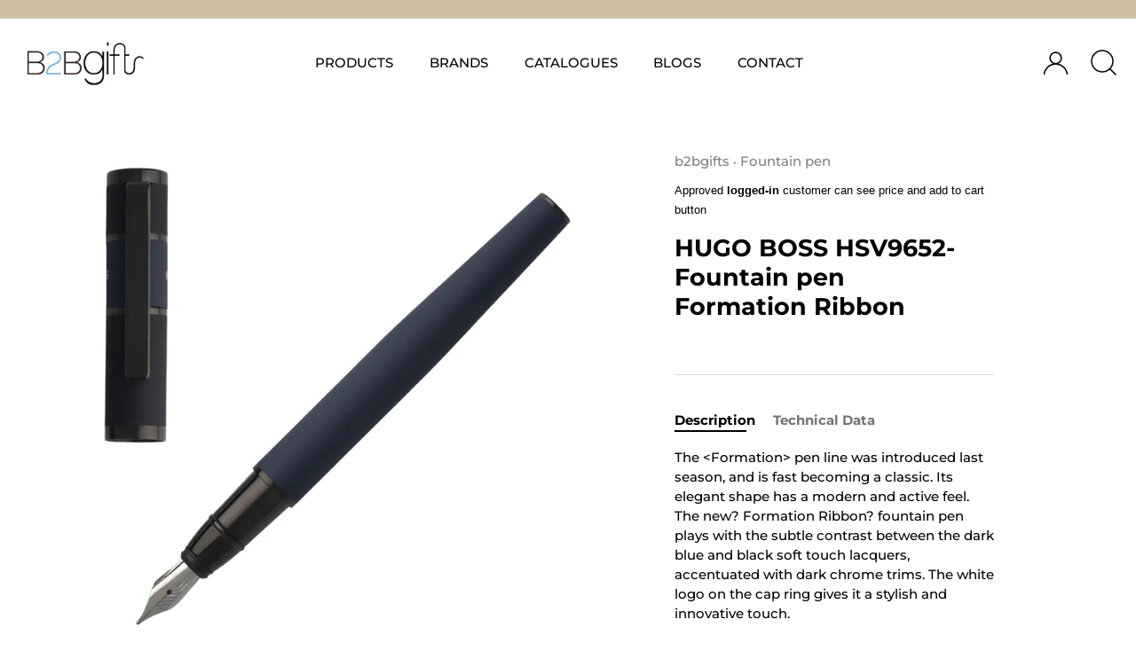

--- FILE ---
content_type: text/html; charset=utf-8
request_url: https://b2bgiftsshop.com/en-cn/products/fountain-pen-formation-ribbon
body_size: 72016
content:
<!doctype html>
<html class="js" lang="en">
<head>
  
  


  <!-- Showcase 4.0.13 -->

  <meta charset="utf-8" />
<meta name="viewport" content="width=device-width,initial-scale=1.0" />
<meta http-equiv="X-UA-Compatible" content="IE=edge">


<link rel="preload" href="//b2bgiftsshop.com/cdn/shop/t/13/assets/styles.css?v=98757140191347847091759332046" as="style">



<link rel="canonical" href="https://b2bgiftsshop.com/en-cn/products/fountain-pen-formation-ribbon" /><link rel="shortcut icon" href="//b2bgiftsshop.com/cdn/shop/files/B2B_Logo_32x32px__221014_png.png?v=1665713445" type="image/png" /><meta name="description" content="The pen line was introduced last season, and is fast becoming a classic. Its elegant shape has a modern and active feel. The new ? Formation Ribbon ? fountain pen plays with the subtle contrast between the dark blue and black soft touch lacquers, accentuated with dark chrome trims.">


  <meta name="theme-color" content="#000000">
 
  <title>
    HUGO BOSS | Hugo Boss Fountain pen | Formation | Ribbon | Gift for HIM &ndash; Luxury Corporate Gifts | B2B Gifts Shop HK
  </title>

  <meta property="og:site_name" content="Luxury Corporate Gifts | B2B Gifts Shop HK">
<meta property="og:url" content="https://b2bgiftsshop.com/en-cn/products/fountain-pen-formation-ribbon">
<meta property="og:title" content="HUGO BOSS | Hugo Boss Fountain pen | Formation | Ribbon | Gift for HIM">
<meta property="og:type" content="product">
<meta property="og:description" content="The pen line was introduced last season, and is fast becoming a classic. Its elegant shape has a modern and active feel. The new ? Formation Ribbon ? fountain pen plays with the subtle contrast between the dark blue and black soft touch lacquers, accentuated with dark chrome trims."><meta property="og:image" content="http://b2bgiftsshop.com/cdn/shop/products/HSV9652-1_1200x1200.jpg?v=1629779225">
  <meta property="og:image:secure_url" content="https://b2bgiftsshop.com/cdn/shop/products/HSV9652-1_1200x1200.jpg?v=1629779225">
  <meta property="og:image:width" content="2480">
  <meta property="og:image:height" content="2480"><meta property="og:price:amount" content="890.00">
  <meta property="og:price:currency" content="HKD"><meta name="twitter:site" content="@b2bgifts"><meta name="twitter:card" content="summary_large_image">
<meta name="twitter:title" content="HUGO BOSS | Hugo Boss Fountain pen | Formation | Ribbon | Gift for HIM">
<meta name="twitter:description" content="The pen line was introduced last season, and is fast becoming a classic. Its elegant shape has a modern and active feel. The new ? Formation Ribbon ? fountain pen plays with the subtle contrast between the dark blue and black soft touch lacquers, accentuated with dark chrome trims.">


  <link href="//b2bgiftsshop.com/cdn/shop/t/13/assets/styles.css?v=98757140191347847091759332046" rel="stylesheet" type="text/css" media="all" />
<script type="text/javascript">
  function loadCSS(filename){var l=document.createElement('link');l.rel='stylesheet';l.href=filename;var h=document.getElementsByTagName('head')[0];h.parentNode.insertBefore(l,h);}
  window.addEventListener('DOMContentLoaded', (event) => {
    setTimeout(function() {
      loadCSS("https://b2bgiftsshop.com/cdn/shop/t/13/assets/fonts.css?v=97793403234801933561764732489");  
    }, 100);
  });
</script>   <script>window.performance && window.performance.mark && window.performance.mark('shopify.content_for_header.start');</script><meta name="google-site-verification" content="9YSUDAcggQ9l2M8hU-qPupM1y8ifrEbAOSeqGgJTlXc">
<meta id="shopify-digital-wallet" name="shopify-digital-wallet" content="/14738849840/digital_wallets/dialog">
<meta name="shopify-checkout-api-token" content="bfe794f1b8725fd7d648e2cfc618baac">
<meta id="in-context-paypal-metadata" data-shop-id="14738849840" data-venmo-supported="false" data-environment="production" data-locale="en_US" data-paypal-v4="true" data-currency="HKD">
<link rel="alternate" hreflang="x-default" href="https://b2bgiftsshop.com/products/fountain-pen-formation-ribbon">
<link rel="alternate" hreflang="en" href="https://b2bgiftsshop.com/products/fountain-pen-formation-ribbon">
<link rel="alternate" hreflang="zh-Hant" href="https://b2bgiftsshop.com/zh-hant/products/%E9%8B%BC%E7%AD%86%E7%B5%90%E6%A7%8B%E7%B5%B2%E5%B8%B6">
<link rel="alternate" hreflang="zh-Hans" href="https://b2bgiftsshop.com/zh-hans/products/%E9%92%A2%E7%AC%94%E7%BB%93%E6%9E%84%E4%B8%9D%E5%B8%A6">
<link rel="alternate" hreflang="en-TW" href="https://b2bgiftsshop.com/en-tw/products/fountain-pen-formation-ribbon">
<link rel="alternate" hreflang="zh-Hant-TW" href="https://b2bgiftsshop.com/zh-hant-tw/products/%E9%8B%BC%E7%AD%86%E7%B5%90%E6%A7%8B%E7%B5%B2%E5%B8%B6">
<link rel="alternate" hreflang="zh-Hans-TW" href="https://b2bgiftsshop.com/zh-hans-tw/products/%E9%92%A2%E7%AC%94%E7%BB%93%E6%9E%84%E4%B8%9D%E5%B8%A6">
<link rel="alternate" hreflang="zh-Hans-CN" href="https://b2bgiftsshop.com/zh-hans-cn/products/%E9%92%A2%E7%AC%94%E7%BB%93%E6%9E%84%E4%B8%9D%E5%B8%A6">
<link rel="alternate" hreflang="en-CN" href="https://b2bgiftsshop.com/en-cn/products/fountain-pen-formation-ribbon">
<link rel="alternate" hreflang="zh-Hant-CN" href="https://b2bgiftsshop.com/zh-hant-cn/products/%E9%8B%BC%E7%AD%86%E7%B5%90%E6%A7%8B%E7%B5%B2%E5%B8%B6">
<link rel="alternate" hreflang="zh-Hant-AC" href="https://b2bgiftsshop.com/zh-hant/products/%E9%8B%BC%E7%AD%86%E7%B5%90%E6%A7%8B%E7%B5%B2%E5%B8%B6">
<link rel="alternate" hreflang="zh-Hans-AC" href="https://b2bgiftsshop.com/zh-hans/products/%E9%92%A2%E7%AC%94%E7%BB%93%E6%9E%84%E4%B8%9D%E5%B8%A6">
<link rel="alternate" hreflang="zh-Hant-AD" href="https://b2bgiftsshop.com/zh-hant/products/%E9%8B%BC%E7%AD%86%E7%B5%90%E6%A7%8B%E7%B5%B2%E5%B8%B6">
<link rel="alternate" hreflang="zh-Hans-AD" href="https://b2bgiftsshop.com/zh-hans/products/%E9%92%A2%E7%AC%94%E7%BB%93%E6%9E%84%E4%B8%9D%E5%B8%A6">
<link rel="alternate" hreflang="zh-Hant-AE" href="https://b2bgiftsshop.com/zh-hant/products/%E9%8B%BC%E7%AD%86%E7%B5%90%E6%A7%8B%E7%B5%B2%E5%B8%B6">
<link rel="alternate" hreflang="zh-Hans-AE" href="https://b2bgiftsshop.com/zh-hans/products/%E9%92%A2%E7%AC%94%E7%BB%93%E6%9E%84%E4%B8%9D%E5%B8%A6">
<link rel="alternate" hreflang="zh-Hant-AF" href="https://b2bgiftsshop.com/zh-hant/products/%E9%8B%BC%E7%AD%86%E7%B5%90%E6%A7%8B%E7%B5%B2%E5%B8%B6">
<link rel="alternate" hreflang="zh-Hans-AF" href="https://b2bgiftsshop.com/zh-hans/products/%E9%92%A2%E7%AC%94%E7%BB%93%E6%9E%84%E4%B8%9D%E5%B8%A6">
<link rel="alternate" hreflang="zh-Hant-AG" href="https://b2bgiftsshop.com/zh-hant/products/%E9%8B%BC%E7%AD%86%E7%B5%90%E6%A7%8B%E7%B5%B2%E5%B8%B6">
<link rel="alternate" hreflang="zh-Hans-AG" href="https://b2bgiftsshop.com/zh-hans/products/%E9%92%A2%E7%AC%94%E7%BB%93%E6%9E%84%E4%B8%9D%E5%B8%A6">
<link rel="alternate" hreflang="zh-Hant-AI" href="https://b2bgiftsshop.com/zh-hant/products/%E9%8B%BC%E7%AD%86%E7%B5%90%E6%A7%8B%E7%B5%B2%E5%B8%B6">
<link rel="alternate" hreflang="zh-Hans-AI" href="https://b2bgiftsshop.com/zh-hans/products/%E9%92%A2%E7%AC%94%E7%BB%93%E6%9E%84%E4%B8%9D%E5%B8%A6">
<link rel="alternate" hreflang="zh-Hant-AL" href="https://b2bgiftsshop.com/zh-hant/products/%E9%8B%BC%E7%AD%86%E7%B5%90%E6%A7%8B%E7%B5%B2%E5%B8%B6">
<link rel="alternate" hreflang="zh-Hans-AL" href="https://b2bgiftsshop.com/zh-hans/products/%E9%92%A2%E7%AC%94%E7%BB%93%E6%9E%84%E4%B8%9D%E5%B8%A6">
<link rel="alternate" hreflang="zh-Hant-AM" href="https://b2bgiftsshop.com/zh-hant/products/%E9%8B%BC%E7%AD%86%E7%B5%90%E6%A7%8B%E7%B5%B2%E5%B8%B6">
<link rel="alternate" hreflang="zh-Hans-AM" href="https://b2bgiftsshop.com/zh-hans/products/%E9%92%A2%E7%AC%94%E7%BB%93%E6%9E%84%E4%B8%9D%E5%B8%A6">
<link rel="alternate" hreflang="zh-Hant-AO" href="https://b2bgiftsshop.com/zh-hant/products/%E9%8B%BC%E7%AD%86%E7%B5%90%E6%A7%8B%E7%B5%B2%E5%B8%B6">
<link rel="alternate" hreflang="zh-Hans-AO" href="https://b2bgiftsshop.com/zh-hans/products/%E9%92%A2%E7%AC%94%E7%BB%93%E6%9E%84%E4%B8%9D%E5%B8%A6">
<link rel="alternate" hreflang="zh-Hant-AR" href="https://b2bgiftsshop.com/zh-hant/products/%E9%8B%BC%E7%AD%86%E7%B5%90%E6%A7%8B%E7%B5%B2%E5%B8%B6">
<link rel="alternate" hreflang="zh-Hans-AR" href="https://b2bgiftsshop.com/zh-hans/products/%E9%92%A2%E7%AC%94%E7%BB%93%E6%9E%84%E4%B8%9D%E5%B8%A6">
<link rel="alternate" hreflang="zh-Hant-AT" href="https://b2bgiftsshop.com/zh-hant/products/%E9%8B%BC%E7%AD%86%E7%B5%90%E6%A7%8B%E7%B5%B2%E5%B8%B6">
<link rel="alternate" hreflang="zh-Hans-AT" href="https://b2bgiftsshop.com/zh-hans/products/%E9%92%A2%E7%AC%94%E7%BB%93%E6%9E%84%E4%B8%9D%E5%B8%A6">
<link rel="alternate" hreflang="zh-Hant-AU" href="https://b2bgiftsshop.com/zh-hant/products/%E9%8B%BC%E7%AD%86%E7%B5%90%E6%A7%8B%E7%B5%B2%E5%B8%B6">
<link rel="alternate" hreflang="zh-Hans-AU" href="https://b2bgiftsshop.com/zh-hans/products/%E9%92%A2%E7%AC%94%E7%BB%93%E6%9E%84%E4%B8%9D%E5%B8%A6">
<link rel="alternate" hreflang="zh-Hant-AW" href="https://b2bgiftsshop.com/zh-hant/products/%E9%8B%BC%E7%AD%86%E7%B5%90%E6%A7%8B%E7%B5%B2%E5%B8%B6">
<link rel="alternate" hreflang="zh-Hans-AW" href="https://b2bgiftsshop.com/zh-hans/products/%E9%92%A2%E7%AC%94%E7%BB%93%E6%9E%84%E4%B8%9D%E5%B8%A6">
<link rel="alternate" hreflang="zh-Hant-AX" href="https://b2bgiftsshop.com/zh-hant/products/%E9%8B%BC%E7%AD%86%E7%B5%90%E6%A7%8B%E7%B5%B2%E5%B8%B6">
<link rel="alternate" hreflang="zh-Hans-AX" href="https://b2bgiftsshop.com/zh-hans/products/%E9%92%A2%E7%AC%94%E7%BB%93%E6%9E%84%E4%B8%9D%E5%B8%A6">
<link rel="alternate" hreflang="zh-Hant-AZ" href="https://b2bgiftsshop.com/zh-hant/products/%E9%8B%BC%E7%AD%86%E7%B5%90%E6%A7%8B%E7%B5%B2%E5%B8%B6">
<link rel="alternate" hreflang="zh-Hans-AZ" href="https://b2bgiftsshop.com/zh-hans/products/%E9%92%A2%E7%AC%94%E7%BB%93%E6%9E%84%E4%B8%9D%E5%B8%A6">
<link rel="alternate" hreflang="zh-Hant-BA" href="https://b2bgiftsshop.com/zh-hant/products/%E9%8B%BC%E7%AD%86%E7%B5%90%E6%A7%8B%E7%B5%B2%E5%B8%B6">
<link rel="alternate" hreflang="zh-Hans-BA" href="https://b2bgiftsshop.com/zh-hans/products/%E9%92%A2%E7%AC%94%E7%BB%93%E6%9E%84%E4%B8%9D%E5%B8%A6">
<link rel="alternate" hreflang="zh-Hant-BB" href="https://b2bgiftsshop.com/zh-hant/products/%E9%8B%BC%E7%AD%86%E7%B5%90%E6%A7%8B%E7%B5%B2%E5%B8%B6">
<link rel="alternate" hreflang="zh-Hans-BB" href="https://b2bgiftsshop.com/zh-hans/products/%E9%92%A2%E7%AC%94%E7%BB%93%E6%9E%84%E4%B8%9D%E5%B8%A6">
<link rel="alternate" hreflang="zh-Hant-BD" href="https://b2bgiftsshop.com/zh-hant/products/%E9%8B%BC%E7%AD%86%E7%B5%90%E6%A7%8B%E7%B5%B2%E5%B8%B6">
<link rel="alternate" hreflang="zh-Hans-BD" href="https://b2bgiftsshop.com/zh-hans/products/%E9%92%A2%E7%AC%94%E7%BB%93%E6%9E%84%E4%B8%9D%E5%B8%A6">
<link rel="alternate" hreflang="zh-Hant-BE" href="https://b2bgiftsshop.com/zh-hant/products/%E9%8B%BC%E7%AD%86%E7%B5%90%E6%A7%8B%E7%B5%B2%E5%B8%B6">
<link rel="alternate" hreflang="zh-Hans-BE" href="https://b2bgiftsshop.com/zh-hans/products/%E9%92%A2%E7%AC%94%E7%BB%93%E6%9E%84%E4%B8%9D%E5%B8%A6">
<link rel="alternate" hreflang="zh-Hant-BF" href="https://b2bgiftsshop.com/zh-hant/products/%E9%8B%BC%E7%AD%86%E7%B5%90%E6%A7%8B%E7%B5%B2%E5%B8%B6">
<link rel="alternate" hreflang="zh-Hans-BF" href="https://b2bgiftsshop.com/zh-hans/products/%E9%92%A2%E7%AC%94%E7%BB%93%E6%9E%84%E4%B8%9D%E5%B8%A6">
<link rel="alternate" hreflang="zh-Hant-BG" href="https://b2bgiftsshop.com/zh-hant/products/%E9%8B%BC%E7%AD%86%E7%B5%90%E6%A7%8B%E7%B5%B2%E5%B8%B6">
<link rel="alternate" hreflang="zh-Hans-BG" href="https://b2bgiftsshop.com/zh-hans/products/%E9%92%A2%E7%AC%94%E7%BB%93%E6%9E%84%E4%B8%9D%E5%B8%A6">
<link rel="alternate" hreflang="zh-Hant-BH" href="https://b2bgiftsshop.com/zh-hant/products/%E9%8B%BC%E7%AD%86%E7%B5%90%E6%A7%8B%E7%B5%B2%E5%B8%B6">
<link rel="alternate" hreflang="zh-Hans-BH" href="https://b2bgiftsshop.com/zh-hans/products/%E9%92%A2%E7%AC%94%E7%BB%93%E6%9E%84%E4%B8%9D%E5%B8%A6">
<link rel="alternate" hreflang="zh-Hant-BI" href="https://b2bgiftsshop.com/zh-hant/products/%E9%8B%BC%E7%AD%86%E7%B5%90%E6%A7%8B%E7%B5%B2%E5%B8%B6">
<link rel="alternate" hreflang="zh-Hans-BI" href="https://b2bgiftsshop.com/zh-hans/products/%E9%92%A2%E7%AC%94%E7%BB%93%E6%9E%84%E4%B8%9D%E5%B8%A6">
<link rel="alternate" hreflang="zh-Hant-BJ" href="https://b2bgiftsshop.com/zh-hant/products/%E9%8B%BC%E7%AD%86%E7%B5%90%E6%A7%8B%E7%B5%B2%E5%B8%B6">
<link rel="alternate" hreflang="zh-Hans-BJ" href="https://b2bgiftsshop.com/zh-hans/products/%E9%92%A2%E7%AC%94%E7%BB%93%E6%9E%84%E4%B8%9D%E5%B8%A6">
<link rel="alternate" hreflang="zh-Hant-BL" href="https://b2bgiftsshop.com/zh-hant/products/%E9%8B%BC%E7%AD%86%E7%B5%90%E6%A7%8B%E7%B5%B2%E5%B8%B6">
<link rel="alternate" hreflang="zh-Hans-BL" href="https://b2bgiftsshop.com/zh-hans/products/%E9%92%A2%E7%AC%94%E7%BB%93%E6%9E%84%E4%B8%9D%E5%B8%A6">
<link rel="alternate" hreflang="zh-Hant-BM" href="https://b2bgiftsshop.com/zh-hant/products/%E9%8B%BC%E7%AD%86%E7%B5%90%E6%A7%8B%E7%B5%B2%E5%B8%B6">
<link rel="alternate" hreflang="zh-Hans-BM" href="https://b2bgiftsshop.com/zh-hans/products/%E9%92%A2%E7%AC%94%E7%BB%93%E6%9E%84%E4%B8%9D%E5%B8%A6">
<link rel="alternate" hreflang="zh-Hant-BN" href="https://b2bgiftsshop.com/zh-hant/products/%E9%8B%BC%E7%AD%86%E7%B5%90%E6%A7%8B%E7%B5%B2%E5%B8%B6">
<link rel="alternate" hreflang="zh-Hans-BN" href="https://b2bgiftsshop.com/zh-hans/products/%E9%92%A2%E7%AC%94%E7%BB%93%E6%9E%84%E4%B8%9D%E5%B8%A6">
<link rel="alternate" hreflang="zh-Hant-BO" href="https://b2bgiftsshop.com/zh-hant/products/%E9%8B%BC%E7%AD%86%E7%B5%90%E6%A7%8B%E7%B5%B2%E5%B8%B6">
<link rel="alternate" hreflang="zh-Hans-BO" href="https://b2bgiftsshop.com/zh-hans/products/%E9%92%A2%E7%AC%94%E7%BB%93%E6%9E%84%E4%B8%9D%E5%B8%A6">
<link rel="alternate" hreflang="zh-Hant-BQ" href="https://b2bgiftsshop.com/zh-hant/products/%E9%8B%BC%E7%AD%86%E7%B5%90%E6%A7%8B%E7%B5%B2%E5%B8%B6">
<link rel="alternate" hreflang="zh-Hans-BQ" href="https://b2bgiftsshop.com/zh-hans/products/%E9%92%A2%E7%AC%94%E7%BB%93%E6%9E%84%E4%B8%9D%E5%B8%A6">
<link rel="alternate" hreflang="zh-Hant-BR" href="https://b2bgiftsshop.com/zh-hant/products/%E9%8B%BC%E7%AD%86%E7%B5%90%E6%A7%8B%E7%B5%B2%E5%B8%B6">
<link rel="alternate" hreflang="zh-Hans-BR" href="https://b2bgiftsshop.com/zh-hans/products/%E9%92%A2%E7%AC%94%E7%BB%93%E6%9E%84%E4%B8%9D%E5%B8%A6">
<link rel="alternate" hreflang="zh-Hant-BS" href="https://b2bgiftsshop.com/zh-hant/products/%E9%8B%BC%E7%AD%86%E7%B5%90%E6%A7%8B%E7%B5%B2%E5%B8%B6">
<link rel="alternate" hreflang="zh-Hans-BS" href="https://b2bgiftsshop.com/zh-hans/products/%E9%92%A2%E7%AC%94%E7%BB%93%E6%9E%84%E4%B8%9D%E5%B8%A6">
<link rel="alternate" hreflang="zh-Hant-BT" href="https://b2bgiftsshop.com/zh-hant/products/%E9%8B%BC%E7%AD%86%E7%B5%90%E6%A7%8B%E7%B5%B2%E5%B8%B6">
<link rel="alternate" hreflang="zh-Hans-BT" href="https://b2bgiftsshop.com/zh-hans/products/%E9%92%A2%E7%AC%94%E7%BB%93%E6%9E%84%E4%B8%9D%E5%B8%A6">
<link rel="alternate" hreflang="zh-Hant-BW" href="https://b2bgiftsshop.com/zh-hant/products/%E9%8B%BC%E7%AD%86%E7%B5%90%E6%A7%8B%E7%B5%B2%E5%B8%B6">
<link rel="alternate" hreflang="zh-Hans-BW" href="https://b2bgiftsshop.com/zh-hans/products/%E9%92%A2%E7%AC%94%E7%BB%93%E6%9E%84%E4%B8%9D%E5%B8%A6">
<link rel="alternate" hreflang="zh-Hant-BY" href="https://b2bgiftsshop.com/zh-hant/products/%E9%8B%BC%E7%AD%86%E7%B5%90%E6%A7%8B%E7%B5%B2%E5%B8%B6">
<link rel="alternate" hreflang="zh-Hans-BY" href="https://b2bgiftsshop.com/zh-hans/products/%E9%92%A2%E7%AC%94%E7%BB%93%E6%9E%84%E4%B8%9D%E5%B8%A6">
<link rel="alternate" hreflang="zh-Hant-BZ" href="https://b2bgiftsshop.com/zh-hant/products/%E9%8B%BC%E7%AD%86%E7%B5%90%E6%A7%8B%E7%B5%B2%E5%B8%B6">
<link rel="alternate" hreflang="zh-Hans-BZ" href="https://b2bgiftsshop.com/zh-hans/products/%E9%92%A2%E7%AC%94%E7%BB%93%E6%9E%84%E4%B8%9D%E5%B8%A6">
<link rel="alternate" hreflang="zh-Hant-CA" href="https://b2bgiftsshop.com/zh-hant/products/%E9%8B%BC%E7%AD%86%E7%B5%90%E6%A7%8B%E7%B5%B2%E5%B8%B6">
<link rel="alternate" hreflang="zh-Hans-CA" href="https://b2bgiftsshop.com/zh-hans/products/%E9%92%A2%E7%AC%94%E7%BB%93%E6%9E%84%E4%B8%9D%E5%B8%A6">
<link rel="alternate" hreflang="zh-Hant-CC" href="https://b2bgiftsshop.com/zh-hant/products/%E9%8B%BC%E7%AD%86%E7%B5%90%E6%A7%8B%E7%B5%B2%E5%B8%B6">
<link rel="alternate" hreflang="zh-Hans-CC" href="https://b2bgiftsshop.com/zh-hans/products/%E9%92%A2%E7%AC%94%E7%BB%93%E6%9E%84%E4%B8%9D%E5%B8%A6">
<link rel="alternate" hreflang="zh-Hant-CD" href="https://b2bgiftsshop.com/zh-hant/products/%E9%8B%BC%E7%AD%86%E7%B5%90%E6%A7%8B%E7%B5%B2%E5%B8%B6">
<link rel="alternate" hreflang="zh-Hans-CD" href="https://b2bgiftsshop.com/zh-hans/products/%E9%92%A2%E7%AC%94%E7%BB%93%E6%9E%84%E4%B8%9D%E5%B8%A6">
<link rel="alternate" hreflang="zh-Hant-CF" href="https://b2bgiftsshop.com/zh-hant/products/%E9%8B%BC%E7%AD%86%E7%B5%90%E6%A7%8B%E7%B5%B2%E5%B8%B6">
<link rel="alternate" hreflang="zh-Hans-CF" href="https://b2bgiftsshop.com/zh-hans/products/%E9%92%A2%E7%AC%94%E7%BB%93%E6%9E%84%E4%B8%9D%E5%B8%A6">
<link rel="alternate" hreflang="zh-Hant-CG" href="https://b2bgiftsshop.com/zh-hant/products/%E9%8B%BC%E7%AD%86%E7%B5%90%E6%A7%8B%E7%B5%B2%E5%B8%B6">
<link rel="alternate" hreflang="zh-Hans-CG" href="https://b2bgiftsshop.com/zh-hans/products/%E9%92%A2%E7%AC%94%E7%BB%93%E6%9E%84%E4%B8%9D%E5%B8%A6">
<link rel="alternate" hreflang="zh-Hant-CH" href="https://b2bgiftsshop.com/zh-hant/products/%E9%8B%BC%E7%AD%86%E7%B5%90%E6%A7%8B%E7%B5%B2%E5%B8%B6">
<link rel="alternate" hreflang="zh-Hans-CH" href="https://b2bgiftsshop.com/zh-hans/products/%E9%92%A2%E7%AC%94%E7%BB%93%E6%9E%84%E4%B8%9D%E5%B8%A6">
<link rel="alternate" hreflang="zh-Hant-CI" href="https://b2bgiftsshop.com/zh-hant/products/%E9%8B%BC%E7%AD%86%E7%B5%90%E6%A7%8B%E7%B5%B2%E5%B8%B6">
<link rel="alternate" hreflang="zh-Hans-CI" href="https://b2bgiftsshop.com/zh-hans/products/%E9%92%A2%E7%AC%94%E7%BB%93%E6%9E%84%E4%B8%9D%E5%B8%A6">
<link rel="alternate" hreflang="zh-Hant-CK" href="https://b2bgiftsshop.com/zh-hant/products/%E9%8B%BC%E7%AD%86%E7%B5%90%E6%A7%8B%E7%B5%B2%E5%B8%B6">
<link rel="alternate" hreflang="zh-Hans-CK" href="https://b2bgiftsshop.com/zh-hans/products/%E9%92%A2%E7%AC%94%E7%BB%93%E6%9E%84%E4%B8%9D%E5%B8%A6">
<link rel="alternate" hreflang="zh-Hant-CL" href="https://b2bgiftsshop.com/zh-hant/products/%E9%8B%BC%E7%AD%86%E7%B5%90%E6%A7%8B%E7%B5%B2%E5%B8%B6">
<link rel="alternate" hreflang="zh-Hans-CL" href="https://b2bgiftsshop.com/zh-hans/products/%E9%92%A2%E7%AC%94%E7%BB%93%E6%9E%84%E4%B8%9D%E5%B8%A6">
<link rel="alternate" hreflang="zh-Hant-CM" href="https://b2bgiftsshop.com/zh-hant/products/%E9%8B%BC%E7%AD%86%E7%B5%90%E6%A7%8B%E7%B5%B2%E5%B8%B6">
<link rel="alternate" hreflang="zh-Hans-CM" href="https://b2bgiftsshop.com/zh-hans/products/%E9%92%A2%E7%AC%94%E7%BB%93%E6%9E%84%E4%B8%9D%E5%B8%A6">
<link rel="alternate" hreflang="zh-Hant-CO" href="https://b2bgiftsshop.com/zh-hant/products/%E9%8B%BC%E7%AD%86%E7%B5%90%E6%A7%8B%E7%B5%B2%E5%B8%B6">
<link rel="alternate" hreflang="zh-Hans-CO" href="https://b2bgiftsshop.com/zh-hans/products/%E9%92%A2%E7%AC%94%E7%BB%93%E6%9E%84%E4%B8%9D%E5%B8%A6">
<link rel="alternate" hreflang="zh-Hant-CR" href="https://b2bgiftsshop.com/zh-hant/products/%E9%8B%BC%E7%AD%86%E7%B5%90%E6%A7%8B%E7%B5%B2%E5%B8%B6">
<link rel="alternate" hreflang="zh-Hans-CR" href="https://b2bgiftsshop.com/zh-hans/products/%E9%92%A2%E7%AC%94%E7%BB%93%E6%9E%84%E4%B8%9D%E5%B8%A6">
<link rel="alternate" hreflang="zh-Hant-CV" href="https://b2bgiftsshop.com/zh-hant/products/%E9%8B%BC%E7%AD%86%E7%B5%90%E6%A7%8B%E7%B5%B2%E5%B8%B6">
<link rel="alternate" hreflang="zh-Hans-CV" href="https://b2bgiftsshop.com/zh-hans/products/%E9%92%A2%E7%AC%94%E7%BB%93%E6%9E%84%E4%B8%9D%E5%B8%A6">
<link rel="alternate" hreflang="zh-Hant-CW" href="https://b2bgiftsshop.com/zh-hant/products/%E9%8B%BC%E7%AD%86%E7%B5%90%E6%A7%8B%E7%B5%B2%E5%B8%B6">
<link rel="alternate" hreflang="zh-Hans-CW" href="https://b2bgiftsshop.com/zh-hans/products/%E9%92%A2%E7%AC%94%E7%BB%93%E6%9E%84%E4%B8%9D%E5%B8%A6">
<link rel="alternate" hreflang="zh-Hant-CX" href="https://b2bgiftsshop.com/zh-hant/products/%E9%8B%BC%E7%AD%86%E7%B5%90%E6%A7%8B%E7%B5%B2%E5%B8%B6">
<link rel="alternate" hreflang="zh-Hans-CX" href="https://b2bgiftsshop.com/zh-hans/products/%E9%92%A2%E7%AC%94%E7%BB%93%E6%9E%84%E4%B8%9D%E5%B8%A6">
<link rel="alternate" hreflang="zh-Hant-CY" href="https://b2bgiftsshop.com/zh-hant/products/%E9%8B%BC%E7%AD%86%E7%B5%90%E6%A7%8B%E7%B5%B2%E5%B8%B6">
<link rel="alternate" hreflang="zh-Hans-CY" href="https://b2bgiftsshop.com/zh-hans/products/%E9%92%A2%E7%AC%94%E7%BB%93%E6%9E%84%E4%B8%9D%E5%B8%A6">
<link rel="alternate" hreflang="zh-Hant-CZ" href="https://b2bgiftsshop.com/zh-hant/products/%E9%8B%BC%E7%AD%86%E7%B5%90%E6%A7%8B%E7%B5%B2%E5%B8%B6">
<link rel="alternate" hreflang="zh-Hans-CZ" href="https://b2bgiftsshop.com/zh-hans/products/%E9%92%A2%E7%AC%94%E7%BB%93%E6%9E%84%E4%B8%9D%E5%B8%A6">
<link rel="alternate" hreflang="zh-Hant-DE" href="https://b2bgiftsshop.com/zh-hant/products/%E9%8B%BC%E7%AD%86%E7%B5%90%E6%A7%8B%E7%B5%B2%E5%B8%B6">
<link rel="alternate" hreflang="zh-Hans-DE" href="https://b2bgiftsshop.com/zh-hans/products/%E9%92%A2%E7%AC%94%E7%BB%93%E6%9E%84%E4%B8%9D%E5%B8%A6">
<link rel="alternate" hreflang="zh-Hant-DJ" href="https://b2bgiftsshop.com/zh-hant/products/%E9%8B%BC%E7%AD%86%E7%B5%90%E6%A7%8B%E7%B5%B2%E5%B8%B6">
<link rel="alternate" hreflang="zh-Hans-DJ" href="https://b2bgiftsshop.com/zh-hans/products/%E9%92%A2%E7%AC%94%E7%BB%93%E6%9E%84%E4%B8%9D%E5%B8%A6">
<link rel="alternate" hreflang="zh-Hant-DK" href="https://b2bgiftsshop.com/zh-hant/products/%E9%8B%BC%E7%AD%86%E7%B5%90%E6%A7%8B%E7%B5%B2%E5%B8%B6">
<link rel="alternate" hreflang="zh-Hans-DK" href="https://b2bgiftsshop.com/zh-hans/products/%E9%92%A2%E7%AC%94%E7%BB%93%E6%9E%84%E4%B8%9D%E5%B8%A6">
<link rel="alternate" hreflang="zh-Hant-DM" href="https://b2bgiftsshop.com/zh-hant/products/%E9%8B%BC%E7%AD%86%E7%B5%90%E6%A7%8B%E7%B5%B2%E5%B8%B6">
<link rel="alternate" hreflang="zh-Hans-DM" href="https://b2bgiftsshop.com/zh-hans/products/%E9%92%A2%E7%AC%94%E7%BB%93%E6%9E%84%E4%B8%9D%E5%B8%A6">
<link rel="alternate" hreflang="zh-Hant-DO" href="https://b2bgiftsshop.com/zh-hant/products/%E9%8B%BC%E7%AD%86%E7%B5%90%E6%A7%8B%E7%B5%B2%E5%B8%B6">
<link rel="alternate" hreflang="zh-Hans-DO" href="https://b2bgiftsshop.com/zh-hans/products/%E9%92%A2%E7%AC%94%E7%BB%93%E6%9E%84%E4%B8%9D%E5%B8%A6">
<link rel="alternate" hreflang="zh-Hant-DZ" href="https://b2bgiftsshop.com/zh-hant/products/%E9%8B%BC%E7%AD%86%E7%B5%90%E6%A7%8B%E7%B5%B2%E5%B8%B6">
<link rel="alternate" hreflang="zh-Hans-DZ" href="https://b2bgiftsshop.com/zh-hans/products/%E9%92%A2%E7%AC%94%E7%BB%93%E6%9E%84%E4%B8%9D%E5%B8%A6">
<link rel="alternate" hreflang="zh-Hant-EC" href="https://b2bgiftsshop.com/zh-hant/products/%E9%8B%BC%E7%AD%86%E7%B5%90%E6%A7%8B%E7%B5%B2%E5%B8%B6">
<link rel="alternate" hreflang="zh-Hans-EC" href="https://b2bgiftsshop.com/zh-hans/products/%E9%92%A2%E7%AC%94%E7%BB%93%E6%9E%84%E4%B8%9D%E5%B8%A6">
<link rel="alternate" hreflang="zh-Hant-EE" href="https://b2bgiftsshop.com/zh-hant/products/%E9%8B%BC%E7%AD%86%E7%B5%90%E6%A7%8B%E7%B5%B2%E5%B8%B6">
<link rel="alternate" hreflang="zh-Hans-EE" href="https://b2bgiftsshop.com/zh-hans/products/%E9%92%A2%E7%AC%94%E7%BB%93%E6%9E%84%E4%B8%9D%E5%B8%A6">
<link rel="alternate" hreflang="zh-Hant-EG" href="https://b2bgiftsshop.com/zh-hant/products/%E9%8B%BC%E7%AD%86%E7%B5%90%E6%A7%8B%E7%B5%B2%E5%B8%B6">
<link rel="alternate" hreflang="zh-Hans-EG" href="https://b2bgiftsshop.com/zh-hans/products/%E9%92%A2%E7%AC%94%E7%BB%93%E6%9E%84%E4%B8%9D%E5%B8%A6">
<link rel="alternate" hreflang="zh-Hant-EH" href="https://b2bgiftsshop.com/zh-hant/products/%E9%8B%BC%E7%AD%86%E7%B5%90%E6%A7%8B%E7%B5%B2%E5%B8%B6">
<link rel="alternate" hreflang="zh-Hans-EH" href="https://b2bgiftsshop.com/zh-hans/products/%E9%92%A2%E7%AC%94%E7%BB%93%E6%9E%84%E4%B8%9D%E5%B8%A6">
<link rel="alternate" hreflang="zh-Hant-ER" href="https://b2bgiftsshop.com/zh-hant/products/%E9%8B%BC%E7%AD%86%E7%B5%90%E6%A7%8B%E7%B5%B2%E5%B8%B6">
<link rel="alternate" hreflang="zh-Hans-ER" href="https://b2bgiftsshop.com/zh-hans/products/%E9%92%A2%E7%AC%94%E7%BB%93%E6%9E%84%E4%B8%9D%E5%B8%A6">
<link rel="alternate" hreflang="zh-Hant-ES" href="https://b2bgiftsshop.com/zh-hant/products/%E9%8B%BC%E7%AD%86%E7%B5%90%E6%A7%8B%E7%B5%B2%E5%B8%B6">
<link rel="alternate" hreflang="zh-Hans-ES" href="https://b2bgiftsshop.com/zh-hans/products/%E9%92%A2%E7%AC%94%E7%BB%93%E6%9E%84%E4%B8%9D%E5%B8%A6">
<link rel="alternate" hreflang="zh-Hant-ET" href="https://b2bgiftsshop.com/zh-hant/products/%E9%8B%BC%E7%AD%86%E7%B5%90%E6%A7%8B%E7%B5%B2%E5%B8%B6">
<link rel="alternate" hreflang="zh-Hans-ET" href="https://b2bgiftsshop.com/zh-hans/products/%E9%92%A2%E7%AC%94%E7%BB%93%E6%9E%84%E4%B8%9D%E5%B8%A6">
<link rel="alternate" hreflang="zh-Hant-FI" href="https://b2bgiftsshop.com/zh-hant/products/%E9%8B%BC%E7%AD%86%E7%B5%90%E6%A7%8B%E7%B5%B2%E5%B8%B6">
<link rel="alternate" hreflang="zh-Hans-FI" href="https://b2bgiftsshop.com/zh-hans/products/%E9%92%A2%E7%AC%94%E7%BB%93%E6%9E%84%E4%B8%9D%E5%B8%A6">
<link rel="alternate" hreflang="zh-Hant-FJ" href="https://b2bgiftsshop.com/zh-hant/products/%E9%8B%BC%E7%AD%86%E7%B5%90%E6%A7%8B%E7%B5%B2%E5%B8%B6">
<link rel="alternate" hreflang="zh-Hans-FJ" href="https://b2bgiftsshop.com/zh-hans/products/%E9%92%A2%E7%AC%94%E7%BB%93%E6%9E%84%E4%B8%9D%E5%B8%A6">
<link rel="alternate" hreflang="zh-Hant-FK" href="https://b2bgiftsshop.com/zh-hant/products/%E9%8B%BC%E7%AD%86%E7%B5%90%E6%A7%8B%E7%B5%B2%E5%B8%B6">
<link rel="alternate" hreflang="zh-Hans-FK" href="https://b2bgiftsshop.com/zh-hans/products/%E9%92%A2%E7%AC%94%E7%BB%93%E6%9E%84%E4%B8%9D%E5%B8%A6">
<link rel="alternate" hreflang="zh-Hant-FO" href="https://b2bgiftsshop.com/zh-hant/products/%E9%8B%BC%E7%AD%86%E7%B5%90%E6%A7%8B%E7%B5%B2%E5%B8%B6">
<link rel="alternate" hreflang="zh-Hans-FO" href="https://b2bgiftsshop.com/zh-hans/products/%E9%92%A2%E7%AC%94%E7%BB%93%E6%9E%84%E4%B8%9D%E5%B8%A6">
<link rel="alternate" hreflang="zh-Hant-FR" href="https://b2bgiftsshop.com/zh-hant/products/%E9%8B%BC%E7%AD%86%E7%B5%90%E6%A7%8B%E7%B5%B2%E5%B8%B6">
<link rel="alternate" hreflang="zh-Hans-FR" href="https://b2bgiftsshop.com/zh-hans/products/%E9%92%A2%E7%AC%94%E7%BB%93%E6%9E%84%E4%B8%9D%E5%B8%A6">
<link rel="alternate" hreflang="zh-Hant-GA" href="https://b2bgiftsshop.com/zh-hant/products/%E9%8B%BC%E7%AD%86%E7%B5%90%E6%A7%8B%E7%B5%B2%E5%B8%B6">
<link rel="alternate" hreflang="zh-Hans-GA" href="https://b2bgiftsshop.com/zh-hans/products/%E9%92%A2%E7%AC%94%E7%BB%93%E6%9E%84%E4%B8%9D%E5%B8%A6">
<link rel="alternate" hreflang="zh-Hant-GB" href="https://b2bgiftsshop.com/zh-hant/products/%E9%8B%BC%E7%AD%86%E7%B5%90%E6%A7%8B%E7%B5%B2%E5%B8%B6">
<link rel="alternate" hreflang="zh-Hans-GB" href="https://b2bgiftsshop.com/zh-hans/products/%E9%92%A2%E7%AC%94%E7%BB%93%E6%9E%84%E4%B8%9D%E5%B8%A6">
<link rel="alternate" hreflang="zh-Hant-GD" href="https://b2bgiftsshop.com/zh-hant/products/%E9%8B%BC%E7%AD%86%E7%B5%90%E6%A7%8B%E7%B5%B2%E5%B8%B6">
<link rel="alternate" hreflang="zh-Hans-GD" href="https://b2bgiftsshop.com/zh-hans/products/%E9%92%A2%E7%AC%94%E7%BB%93%E6%9E%84%E4%B8%9D%E5%B8%A6">
<link rel="alternate" hreflang="zh-Hant-GE" href="https://b2bgiftsshop.com/zh-hant/products/%E9%8B%BC%E7%AD%86%E7%B5%90%E6%A7%8B%E7%B5%B2%E5%B8%B6">
<link rel="alternate" hreflang="zh-Hans-GE" href="https://b2bgiftsshop.com/zh-hans/products/%E9%92%A2%E7%AC%94%E7%BB%93%E6%9E%84%E4%B8%9D%E5%B8%A6">
<link rel="alternate" hreflang="zh-Hant-GF" href="https://b2bgiftsshop.com/zh-hant/products/%E9%8B%BC%E7%AD%86%E7%B5%90%E6%A7%8B%E7%B5%B2%E5%B8%B6">
<link rel="alternate" hreflang="zh-Hans-GF" href="https://b2bgiftsshop.com/zh-hans/products/%E9%92%A2%E7%AC%94%E7%BB%93%E6%9E%84%E4%B8%9D%E5%B8%A6">
<link rel="alternate" hreflang="zh-Hant-GG" href="https://b2bgiftsshop.com/zh-hant/products/%E9%8B%BC%E7%AD%86%E7%B5%90%E6%A7%8B%E7%B5%B2%E5%B8%B6">
<link rel="alternate" hreflang="zh-Hans-GG" href="https://b2bgiftsshop.com/zh-hans/products/%E9%92%A2%E7%AC%94%E7%BB%93%E6%9E%84%E4%B8%9D%E5%B8%A6">
<link rel="alternate" hreflang="zh-Hant-GH" href="https://b2bgiftsshop.com/zh-hant/products/%E9%8B%BC%E7%AD%86%E7%B5%90%E6%A7%8B%E7%B5%B2%E5%B8%B6">
<link rel="alternate" hreflang="zh-Hans-GH" href="https://b2bgiftsshop.com/zh-hans/products/%E9%92%A2%E7%AC%94%E7%BB%93%E6%9E%84%E4%B8%9D%E5%B8%A6">
<link rel="alternate" hreflang="zh-Hant-GI" href="https://b2bgiftsshop.com/zh-hant/products/%E9%8B%BC%E7%AD%86%E7%B5%90%E6%A7%8B%E7%B5%B2%E5%B8%B6">
<link rel="alternate" hreflang="zh-Hans-GI" href="https://b2bgiftsshop.com/zh-hans/products/%E9%92%A2%E7%AC%94%E7%BB%93%E6%9E%84%E4%B8%9D%E5%B8%A6">
<link rel="alternate" hreflang="zh-Hant-GL" href="https://b2bgiftsshop.com/zh-hant/products/%E9%8B%BC%E7%AD%86%E7%B5%90%E6%A7%8B%E7%B5%B2%E5%B8%B6">
<link rel="alternate" hreflang="zh-Hans-GL" href="https://b2bgiftsshop.com/zh-hans/products/%E9%92%A2%E7%AC%94%E7%BB%93%E6%9E%84%E4%B8%9D%E5%B8%A6">
<link rel="alternate" hreflang="zh-Hant-GM" href="https://b2bgiftsshop.com/zh-hant/products/%E9%8B%BC%E7%AD%86%E7%B5%90%E6%A7%8B%E7%B5%B2%E5%B8%B6">
<link rel="alternate" hreflang="zh-Hans-GM" href="https://b2bgiftsshop.com/zh-hans/products/%E9%92%A2%E7%AC%94%E7%BB%93%E6%9E%84%E4%B8%9D%E5%B8%A6">
<link rel="alternate" hreflang="zh-Hant-GN" href="https://b2bgiftsshop.com/zh-hant/products/%E9%8B%BC%E7%AD%86%E7%B5%90%E6%A7%8B%E7%B5%B2%E5%B8%B6">
<link rel="alternate" hreflang="zh-Hans-GN" href="https://b2bgiftsshop.com/zh-hans/products/%E9%92%A2%E7%AC%94%E7%BB%93%E6%9E%84%E4%B8%9D%E5%B8%A6">
<link rel="alternate" hreflang="zh-Hant-GP" href="https://b2bgiftsshop.com/zh-hant/products/%E9%8B%BC%E7%AD%86%E7%B5%90%E6%A7%8B%E7%B5%B2%E5%B8%B6">
<link rel="alternate" hreflang="zh-Hans-GP" href="https://b2bgiftsshop.com/zh-hans/products/%E9%92%A2%E7%AC%94%E7%BB%93%E6%9E%84%E4%B8%9D%E5%B8%A6">
<link rel="alternate" hreflang="zh-Hant-GQ" href="https://b2bgiftsshop.com/zh-hant/products/%E9%8B%BC%E7%AD%86%E7%B5%90%E6%A7%8B%E7%B5%B2%E5%B8%B6">
<link rel="alternate" hreflang="zh-Hans-GQ" href="https://b2bgiftsshop.com/zh-hans/products/%E9%92%A2%E7%AC%94%E7%BB%93%E6%9E%84%E4%B8%9D%E5%B8%A6">
<link rel="alternate" hreflang="zh-Hant-GR" href="https://b2bgiftsshop.com/zh-hant/products/%E9%8B%BC%E7%AD%86%E7%B5%90%E6%A7%8B%E7%B5%B2%E5%B8%B6">
<link rel="alternate" hreflang="zh-Hans-GR" href="https://b2bgiftsshop.com/zh-hans/products/%E9%92%A2%E7%AC%94%E7%BB%93%E6%9E%84%E4%B8%9D%E5%B8%A6">
<link rel="alternate" hreflang="zh-Hant-GS" href="https://b2bgiftsshop.com/zh-hant/products/%E9%8B%BC%E7%AD%86%E7%B5%90%E6%A7%8B%E7%B5%B2%E5%B8%B6">
<link rel="alternate" hreflang="zh-Hans-GS" href="https://b2bgiftsshop.com/zh-hans/products/%E9%92%A2%E7%AC%94%E7%BB%93%E6%9E%84%E4%B8%9D%E5%B8%A6">
<link rel="alternate" hreflang="zh-Hant-GT" href="https://b2bgiftsshop.com/zh-hant/products/%E9%8B%BC%E7%AD%86%E7%B5%90%E6%A7%8B%E7%B5%B2%E5%B8%B6">
<link rel="alternate" hreflang="zh-Hans-GT" href="https://b2bgiftsshop.com/zh-hans/products/%E9%92%A2%E7%AC%94%E7%BB%93%E6%9E%84%E4%B8%9D%E5%B8%A6">
<link rel="alternate" hreflang="zh-Hant-GW" href="https://b2bgiftsshop.com/zh-hant/products/%E9%8B%BC%E7%AD%86%E7%B5%90%E6%A7%8B%E7%B5%B2%E5%B8%B6">
<link rel="alternate" hreflang="zh-Hans-GW" href="https://b2bgiftsshop.com/zh-hans/products/%E9%92%A2%E7%AC%94%E7%BB%93%E6%9E%84%E4%B8%9D%E5%B8%A6">
<link rel="alternate" hreflang="zh-Hant-GY" href="https://b2bgiftsshop.com/zh-hant/products/%E9%8B%BC%E7%AD%86%E7%B5%90%E6%A7%8B%E7%B5%B2%E5%B8%B6">
<link rel="alternate" hreflang="zh-Hans-GY" href="https://b2bgiftsshop.com/zh-hans/products/%E9%92%A2%E7%AC%94%E7%BB%93%E6%9E%84%E4%B8%9D%E5%B8%A6">
<link rel="alternate" hreflang="zh-Hant-HK" href="https://b2bgiftsshop.com/zh-hant/products/%E9%8B%BC%E7%AD%86%E7%B5%90%E6%A7%8B%E7%B5%B2%E5%B8%B6">
<link rel="alternate" hreflang="zh-Hans-HK" href="https://b2bgiftsshop.com/zh-hans/products/%E9%92%A2%E7%AC%94%E7%BB%93%E6%9E%84%E4%B8%9D%E5%B8%A6">
<link rel="alternate" hreflang="zh-Hant-HN" href="https://b2bgiftsshop.com/zh-hant/products/%E9%8B%BC%E7%AD%86%E7%B5%90%E6%A7%8B%E7%B5%B2%E5%B8%B6">
<link rel="alternate" hreflang="zh-Hans-HN" href="https://b2bgiftsshop.com/zh-hans/products/%E9%92%A2%E7%AC%94%E7%BB%93%E6%9E%84%E4%B8%9D%E5%B8%A6">
<link rel="alternate" hreflang="zh-Hant-HR" href="https://b2bgiftsshop.com/zh-hant/products/%E9%8B%BC%E7%AD%86%E7%B5%90%E6%A7%8B%E7%B5%B2%E5%B8%B6">
<link rel="alternate" hreflang="zh-Hans-HR" href="https://b2bgiftsshop.com/zh-hans/products/%E9%92%A2%E7%AC%94%E7%BB%93%E6%9E%84%E4%B8%9D%E5%B8%A6">
<link rel="alternate" hreflang="zh-Hant-HT" href="https://b2bgiftsshop.com/zh-hant/products/%E9%8B%BC%E7%AD%86%E7%B5%90%E6%A7%8B%E7%B5%B2%E5%B8%B6">
<link rel="alternate" hreflang="zh-Hans-HT" href="https://b2bgiftsshop.com/zh-hans/products/%E9%92%A2%E7%AC%94%E7%BB%93%E6%9E%84%E4%B8%9D%E5%B8%A6">
<link rel="alternate" hreflang="zh-Hant-HU" href="https://b2bgiftsshop.com/zh-hant/products/%E9%8B%BC%E7%AD%86%E7%B5%90%E6%A7%8B%E7%B5%B2%E5%B8%B6">
<link rel="alternate" hreflang="zh-Hans-HU" href="https://b2bgiftsshop.com/zh-hans/products/%E9%92%A2%E7%AC%94%E7%BB%93%E6%9E%84%E4%B8%9D%E5%B8%A6">
<link rel="alternate" hreflang="zh-Hant-ID" href="https://b2bgiftsshop.com/zh-hant/products/%E9%8B%BC%E7%AD%86%E7%B5%90%E6%A7%8B%E7%B5%B2%E5%B8%B6">
<link rel="alternate" hreflang="zh-Hans-ID" href="https://b2bgiftsshop.com/zh-hans/products/%E9%92%A2%E7%AC%94%E7%BB%93%E6%9E%84%E4%B8%9D%E5%B8%A6">
<link rel="alternate" hreflang="zh-Hant-IE" href="https://b2bgiftsshop.com/zh-hant/products/%E9%8B%BC%E7%AD%86%E7%B5%90%E6%A7%8B%E7%B5%B2%E5%B8%B6">
<link rel="alternate" hreflang="zh-Hans-IE" href="https://b2bgiftsshop.com/zh-hans/products/%E9%92%A2%E7%AC%94%E7%BB%93%E6%9E%84%E4%B8%9D%E5%B8%A6">
<link rel="alternate" hreflang="zh-Hant-IL" href="https://b2bgiftsshop.com/zh-hant/products/%E9%8B%BC%E7%AD%86%E7%B5%90%E6%A7%8B%E7%B5%B2%E5%B8%B6">
<link rel="alternate" hreflang="zh-Hans-IL" href="https://b2bgiftsshop.com/zh-hans/products/%E9%92%A2%E7%AC%94%E7%BB%93%E6%9E%84%E4%B8%9D%E5%B8%A6">
<link rel="alternate" hreflang="zh-Hant-IM" href="https://b2bgiftsshop.com/zh-hant/products/%E9%8B%BC%E7%AD%86%E7%B5%90%E6%A7%8B%E7%B5%B2%E5%B8%B6">
<link rel="alternate" hreflang="zh-Hans-IM" href="https://b2bgiftsshop.com/zh-hans/products/%E9%92%A2%E7%AC%94%E7%BB%93%E6%9E%84%E4%B8%9D%E5%B8%A6">
<link rel="alternate" hreflang="zh-Hant-IN" href="https://b2bgiftsshop.com/zh-hant/products/%E9%8B%BC%E7%AD%86%E7%B5%90%E6%A7%8B%E7%B5%B2%E5%B8%B6">
<link rel="alternate" hreflang="zh-Hans-IN" href="https://b2bgiftsshop.com/zh-hans/products/%E9%92%A2%E7%AC%94%E7%BB%93%E6%9E%84%E4%B8%9D%E5%B8%A6">
<link rel="alternate" hreflang="zh-Hant-IO" href="https://b2bgiftsshop.com/zh-hant/products/%E9%8B%BC%E7%AD%86%E7%B5%90%E6%A7%8B%E7%B5%B2%E5%B8%B6">
<link rel="alternate" hreflang="zh-Hans-IO" href="https://b2bgiftsshop.com/zh-hans/products/%E9%92%A2%E7%AC%94%E7%BB%93%E6%9E%84%E4%B8%9D%E5%B8%A6">
<link rel="alternate" hreflang="zh-Hant-IQ" href="https://b2bgiftsshop.com/zh-hant/products/%E9%8B%BC%E7%AD%86%E7%B5%90%E6%A7%8B%E7%B5%B2%E5%B8%B6">
<link rel="alternate" hreflang="zh-Hans-IQ" href="https://b2bgiftsshop.com/zh-hans/products/%E9%92%A2%E7%AC%94%E7%BB%93%E6%9E%84%E4%B8%9D%E5%B8%A6">
<link rel="alternate" hreflang="zh-Hant-IS" href="https://b2bgiftsshop.com/zh-hant/products/%E9%8B%BC%E7%AD%86%E7%B5%90%E6%A7%8B%E7%B5%B2%E5%B8%B6">
<link rel="alternate" hreflang="zh-Hans-IS" href="https://b2bgiftsshop.com/zh-hans/products/%E9%92%A2%E7%AC%94%E7%BB%93%E6%9E%84%E4%B8%9D%E5%B8%A6">
<link rel="alternate" hreflang="zh-Hant-IT" href="https://b2bgiftsshop.com/zh-hant/products/%E9%8B%BC%E7%AD%86%E7%B5%90%E6%A7%8B%E7%B5%B2%E5%B8%B6">
<link rel="alternate" hreflang="zh-Hans-IT" href="https://b2bgiftsshop.com/zh-hans/products/%E9%92%A2%E7%AC%94%E7%BB%93%E6%9E%84%E4%B8%9D%E5%B8%A6">
<link rel="alternate" hreflang="zh-Hant-JE" href="https://b2bgiftsshop.com/zh-hant/products/%E9%8B%BC%E7%AD%86%E7%B5%90%E6%A7%8B%E7%B5%B2%E5%B8%B6">
<link rel="alternate" hreflang="zh-Hans-JE" href="https://b2bgiftsshop.com/zh-hans/products/%E9%92%A2%E7%AC%94%E7%BB%93%E6%9E%84%E4%B8%9D%E5%B8%A6">
<link rel="alternate" hreflang="zh-Hant-JM" href="https://b2bgiftsshop.com/zh-hant/products/%E9%8B%BC%E7%AD%86%E7%B5%90%E6%A7%8B%E7%B5%B2%E5%B8%B6">
<link rel="alternate" hreflang="zh-Hans-JM" href="https://b2bgiftsshop.com/zh-hans/products/%E9%92%A2%E7%AC%94%E7%BB%93%E6%9E%84%E4%B8%9D%E5%B8%A6">
<link rel="alternate" hreflang="zh-Hant-JO" href="https://b2bgiftsshop.com/zh-hant/products/%E9%8B%BC%E7%AD%86%E7%B5%90%E6%A7%8B%E7%B5%B2%E5%B8%B6">
<link rel="alternate" hreflang="zh-Hans-JO" href="https://b2bgiftsshop.com/zh-hans/products/%E9%92%A2%E7%AC%94%E7%BB%93%E6%9E%84%E4%B8%9D%E5%B8%A6">
<link rel="alternate" hreflang="zh-Hant-JP" href="https://b2bgiftsshop.com/zh-hant/products/%E9%8B%BC%E7%AD%86%E7%B5%90%E6%A7%8B%E7%B5%B2%E5%B8%B6">
<link rel="alternate" hreflang="zh-Hans-JP" href="https://b2bgiftsshop.com/zh-hans/products/%E9%92%A2%E7%AC%94%E7%BB%93%E6%9E%84%E4%B8%9D%E5%B8%A6">
<link rel="alternate" hreflang="zh-Hant-KE" href="https://b2bgiftsshop.com/zh-hant/products/%E9%8B%BC%E7%AD%86%E7%B5%90%E6%A7%8B%E7%B5%B2%E5%B8%B6">
<link rel="alternate" hreflang="zh-Hans-KE" href="https://b2bgiftsshop.com/zh-hans/products/%E9%92%A2%E7%AC%94%E7%BB%93%E6%9E%84%E4%B8%9D%E5%B8%A6">
<link rel="alternate" hreflang="zh-Hant-KG" href="https://b2bgiftsshop.com/zh-hant/products/%E9%8B%BC%E7%AD%86%E7%B5%90%E6%A7%8B%E7%B5%B2%E5%B8%B6">
<link rel="alternate" hreflang="zh-Hans-KG" href="https://b2bgiftsshop.com/zh-hans/products/%E9%92%A2%E7%AC%94%E7%BB%93%E6%9E%84%E4%B8%9D%E5%B8%A6">
<link rel="alternate" hreflang="zh-Hant-KH" href="https://b2bgiftsshop.com/zh-hant/products/%E9%8B%BC%E7%AD%86%E7%B5%90%E6%A7%8B%E7%B5%B2%E5%B8%B6">
<link rel="alternate" hreflang="zh-Hans-KH" href="https://b2bgiftsshop.com/zh-hans/products/%E9%92%A2%E7%AC%94%E7%BB%93%E6%9E%84%E4%B8%9D%E5%B8%A6">
<link rel="alternate" hreflang="zh-Hant-KI" href="https://b2bgiftsshop.com/zh-hant/products/%E9%8B%BC%E7%AD%86%E7%B5%90%E6%A7%8B%E7%B5%B2%E5%B8%B6">
<link rel="alternate" hreflang="zh-Hans-KI" href="https://b2bgiftsshop.com/zh-hans/products/%E9%92%A2%E7%AC%94%E7%BB%93%E6%9E%84%E4%B8%9D%E5%B8%A6">
<link rel="alternate" hreflang="zh-Hant-KM" href="https://b2bgiftsshop.com/zh-hant/products/%E9%8B%BC%E7%AD%86%E7%B5%90%E6%A7%8B%E7%B5%B2%E5%B8%B6">
<link rel="alternate" hreflang="zh-Hans-KM" href="https://b2bgiftsshop.com/zh-hans/products/%E9%92%A2%E7%AC%94%E7%BB%93%E6%9E%84%E4%B8%9D%E5%B8%A6">
<link rel="alternate" hreflang="zh-Hant-KN" href="https://b2bgiftsshop.com/zh-hant/products/%E9%8B%BC%E7%AD%86%E7%B5%90%E6%A7%8B%E7%B5%B2%E5%B8%B6">
<link rel="alternate" hreflang="zh-Hans-KN" href="https://b2bgiftsshop.com/zh-hans/products/%E9%92%A2%E7%AC%94%E7%BB%93%E6%9E%84%E4%B8%9D%E5%B8%A6">
<link rel="alternate" hreflang="zh-Hant-KR" href="https://b2bgiftsshop.com/zh-hant/products/%E9%8B%BC%E7%AD%86%E7%B5%90%E6%A7%8B%E7%B5%B2%E5%B8%B6">
<link rel="alternate" hreflang="zh-Hans-KR" href="https://b2bgiftsshop.com/zh-hans/products/%E9%92%A2%E7%AC%94%E7%BB%93%E6%9E%84%E4%B8%9D%E5%B8%A6">
<link rel="alternate" hreflang="zh-Hant-KW" href="https://b2bgiftsshop.com/zh-hant/products/%E9%8B%BC%E7%AD%86%E7%B5%90%E6%A7%8B%E7%B5%B2%E5%B8%B6">
<link rel="alternate" hreflang="zh-Hans-KW" href="https://b2bgiftsshop.com/zh-hans/products/%E9%92%A2%E7%AC%94%E7%BB%93%E6%9E%84%E4%B8%9D%E5%B8%A6">
<link rel="alternate" hreflang="zh-Hant-KY" href="https://b2bgiftsshop.com/zh-hant/products/%E9%8B%BC%E7%AD%86%E7%B5%90%E6%A7%8B%E7%B5%B2%E5%B8%B6">
<link rel="alternate" hreflang="zh-Hans-KY" href="https://b2bgiftsshop.com/zh-hans/products/%E9%92%A2%E7%AC%94%E7%BB%93%E6%9E%84%E4%B8%9D%E5%B8%A6">
<link rel="alternate" hreflang="zh-Hant-KZ" href="https://b2bgiftsshop.com/zh-hant/products/%E9%8B%BC%E7%AD%86%E7%B5%90%E6%A7%8B%E7%B5%B2%E5%B8%B6">
<link rel="alternate" hreflang="zh-Hans-KZ" href="https://b2bgiftsshop.com/zh-hans/products/%E9%92%A2%E7%AC%94%E7%BB%93%E6%9E%84%E4%B8%9D%E5%B8%A6">
<link rel="alternate" hreflang="zh-Hant-LA" href="https://b2bgiftsshop.com/zh-hant/products/%E9%8B%BC%E7%AD%86%E7%B5%90%E6%A7%8B%E7%B5%B2%E5%B8%B6">
<link rel="alternate" hreflang="zh-Hans-LA" href="https://b2bgiftsshop.com/zh-hans/products/%E9%92%A2%E7%AC%94%E7%BB%93%E6%9E%84%E4%B8%9D%E5%B8%A6">
<link rel="alternate" hreflang="zh-Hant-LB" href="https://b2bgiftsshop.com/zh-hant/products/%E9%8B%BC%E7%AD%86%E7%B5%90%E6%A7%8B%E7%B5%B2%E5%B8%B6">
<link rel="alternate" hreflang="zh-Hans-LB" href="https://b2bgiftsshop.com/zh-hans/products/%E9%92%A2%E7%AC%94%E7%BB%93%E6%9E%84%E4%B8%9D%E5%B8%A6">
<link rel="alternate" hreflang="zh-Hant-LC" href="https://b2bgiftsshop.com/zh-hant/products/%E9%8B%BC%E7%AD%86%E7%B5%90%E6%A7%8B%E7%B5%B2%E5%B8%B6">
<link rel="alternate" hreflang="zh-Hans-LC" href="https://b2bgiftsshop.com/zh-hans/products/%E9%92%A2%E7%AC%94%E7%BB%93%E6%9E%84%E4%B8%9D%E5%B8%A6">
<link rel="alternate" hreflang="zh-Hant-LI" href="https://b2bgiftsshop.com/zh-hant/products/%E9%8B%BC%E7%AD%86%E7%B5%90%E6%A7%8B%E7%B5%B2%E5%B8%B6">
<link rel="alternate" hreflang="zh-Hans-LI" href="https://b2bgiftsshop.com/zh-hans/products/%E9%92%A2%E7%AC%94%E7%BB%93%E6%9E%84%E4%B8%9D%E5%B8%A6">
<link rel="alternate" hreflang="zh-Hant-LK" href="https://b2bgiftsshop.com/zh-hant/products/%E9%8B%BC%E7%AD%86%E7%B5%90%E6%A7%8B%E7%B5%B2%E5%B8%B6">
<link rel="alternate" hreflang="zh-Hans-LK" href="https://b2bgiftsshop.com/zh-hans/products/%E9%92%A2%E7%AC%94%E7%BB%93%E6%9E%84%E4%B8%9D%E5%B8%A6">
<link rel="alternate" hreflang="zh-Hant-LR" href="https://b2bgiftsshop.com/zh-hant/products/%E9%8B%BC%E7%AD%86%E7%B5%90%E6%A7%8B%E7%B5%B2%E5%B8%B6">
<link rel="alternate" hreflang="zh-Hans-LR" href="https://b2bgiftsshop.com/zh-hans/products/%E9%92%A2%E7%AC%94%E7%BB%93%E6%9E%84%E4%B8%9D%E5%B8%A6">
<link rel="alternate" hreflang="zh-Hant-LS" href="https://b2bgiftsshop.com/zh-hant/products/%E9%8B%BC%E7%AD%86%E7%B5%90%E6%A7%8B%E7%B5%B2%E5%B8%B6">
<link rel="alternate" hreflang="zh-Hans-LS" href="https://b2bgiftsshop.com/zh-hans/products/%E9%92%A2%E7%AC%94%E7%BB%93%E6%9E%84%E4%B8%9D%E5%B8%A6">
<link rel="alternate" hreflang="zh-Hant-LT" href="https://b2bgiftsshop.com/zh-hant/products/%E9%8B%BC%E7%AD%86%E7%B5%90%E6%A7%8B%E7%B5%B2%E5%B8%B6">
<link rel="alternate" hreflang="zh-Hans-LT" href="https://b2bgiftsshop.com/zh-hans/products/%E9%92%A2%E7%AC%94%E7%BB%93%E6%9E%84%E4%B8%9D%E5%B8%A6">
<link rel="alternate" hreflang="zh-Hant-LU" href="https://b2bgiftsshop.com/zh-hant/products/%E9%8B%BC%E7%AD%86%E7%B5%90%E6%A7%8B%E7%B5%B2%E5%B8%B6">
<link rel="alternate" hreflang="zh-Hans-LU" href="https://b2bgiftsshop.com/zh-hans/products/%E9%92%A2%E7%AC%94%E7%BB%93%E6%9E%84%E4%B8%9D%E5%B8%A6">
<link rel="alternate" hreflang="zh-Hant-LV" href="https://b2bgiftsshop.com/zh-hant/products/%E9%8B%BC%E7%AD%86%E7%B5%90%E6%A7%8B%E7%B5%B2%E5%B8%B6">
<link rel="alternate" hreflang="zh-Hans-LV" href="https://b2bgiftsshop.com/zh-hans/products/%E9%92%A2%E7%AC%94%E7%BB%93%E6%9E%84%E4%B8%9D%E5%B8%A6">
<link rel="alternate" hreflang="zh-Hant-LY" href="https://b2bgiftsshop.com/zh-hant/products/%E9%8B%BC%E7%AD%86%E7%B5%90%E6%A7%8B%E7%B5%B2%E5%B8%B6">
<link rel="alternate" hreflang="zh-Hans-LY" href="https://b2bgiftsshop.com/zh-hans/products/%E9%92%A2%E7%AC%94%E7%BB%93%E6%9E%84%E4%B8%9D%E5%B8%A6">
<link rel="alternate" hreflang="zh-Hant-MA" href="https://b2bgiftsshop.com/zh-hant/products/%E9%8B%BC%E7%AD%86%E7%B5%90%E6%A7%8B%E7%B5%B2%E5%B8%B6">
<link rel="alternate" hreflang="zh-Hans-MA" href="https://b2bgiftsshop.com/zh-hans/products/%E9%92%A2%E7%AC%94%E7%BB%93%E6%9E%84%E4%B8%9D%E5%B8%A6">
<link rel="alternate" hreflang="zh-Hant-MC" href="https://b2bgiftsshop.com/zh-hant/products/%E9%8B%BC%E7%AD%86%E7%B5%90%E6%A7%8B%E7%B5%B2%E5%B8%B6">
<link rel="alternate" hreflang="zh-Hans-MC" href="https://b2bgiftsshop.com/zh-hans/products/%E9%92%A2%E7%AC%94%E7%BB%93%E6%9E%84%E4%B8%9D%E5%B8%A6">
<link rel="alternate" hreflang="zh-Hant-MD" href="https://b2bgiftsshop.com/zh-hant/products/%E9%8B%BC%E7%AD%86%E7%B5%90%E6%A7%8B%E7%B5%B2%E5%B8%B6">
<link rel="alternate" hreflang="zh-Hans-MD" href="https://b2bgiftsshop.com/zh-hans/products/%E9%92%A2%E7%AC%94%E7%BB%93%E6%9E%84%E4%B8%9D%E5%B8%A6">
<link rel="alternate" hreflang="zh-Hant-ME" href="https://b2bgiftsshop.com/zh-hant/products/%E9%8B%BC%E7%AD%86%E7%B5%90%E6%A7%8B%E7%B5%B2%E5%B8%B6">
<link rel="alternate" hreflang="zh-Hans-ME" href="https://b2bgiftsshop.com/zh-hans/products/%E9%92%A2%E7%AC%94%E7%BB%93%E6%9E%84%E4%B8%9D%E5%B8%A6">
<link rel="alternate" hreflang="zh-Hant-MF" href="https://b2bgiftsshop.com/zh-hant/products/%E9%8B%BC%E7%AD%86%E7%B5%90%E6%A7%8B%E7%B5%B2%E5%B8%B6">
<link rel="alternate" hreflang="zh-Hans-MF" href="https://b2bgiftsshop.com/zh-hans/products/%E9%92%A2%E7%AC%94%E7%BB%93%E6%9E%84%E4%B8%9D%E5%B8%A6">
<link rel="alternate" hreflang="zh-Hant-MG" href="https://b2bgiftsshop.com/zh-hant/products/%E9%8B%BC%E7%AD%86%E7%B5%90%E6%A7%8B%E7%B5%B2%E5%B8%B6">
<link rel="alternate" hreflang="zh-Hans-MG" href="https://b2bgiftsshop.com/zh-hans/products/%E9%92%A2%E7%AC%94%E7%BB%93%E6%9E%84%E4%B8%9D%E5%B8%A6">
<link rel="alternate" hreflang="zh-Hant-MK" href="https://b2bgiftsshop.com/zh-hant/products/%E9%8B%BC%E7%AD%86%E7%B5%90%E6%A7%8B%E7%B5%B2%E5%B8%B6">
<link rel="alternate" hreflang="zh-Hans-MK" href="https://b2bgiftsshop.com/zh-hans/products/%E9%92%A2%E7%AC%94%E7%BB%93%E6%9E%84%E4%B8%9D%E5%B8%A6">
<link rel="alternate" hreflang="zh-Hant-ML" href="https://b2bgiftsshop.com/zh-hant/products/%E9%8B%BC%E7%AD%86%E7%B5%90%E6%A7%8B%E7%B5%B2%E5%B8%B6">
<link rel="alternate" hreflang="zh-Hans-ML" href="https://b2bgiftsshop.com/zh-hans/products/%E9%92%A2%E7%AC%94%E7%BB%93%E6%9E%84%E4%B8%9D%E5%B8%A6">
<link rel="alternate" hreflang="zh-Hant-MM" href="https://b2bgiftsshop.com/zh-hant/products/%E9%8B%BC%E7%AD%86%E7%B5%90%E6%A7%8B%E7%B5%B2%E5%B8%B6">
<link rel="alternate" hreflang="zh-Hans-MM" href="https://b2bgiftsshop.com/zh-hans/products/%E9%92%A2%E7%AC%94%E7%BB%93%E6%9E%84%E4%B8%9D%E5%B8%A6">
<link rel="alternate" hreflang="zh-Hant-MN" href="https://b2bgiftsshop.com/zh-hant/products/%E9%8B%BC%E7%AD%86%E7%B5%90%E6%A7%8B%E7%B5%B2%E5%B8%B6">
<link rel="alternate" hreflang="zh-Hans-MN" href="https://b2bgiftsshop.com/zh-hans/products/%E9%92%A2%E7%AC%94%E7%BB%93%E6%9E%84%E4%B8%9D%E5%B8%A6">
<link rel="alternate" hreflang="zh-Hant-MO" href="https://b2bgiftsshop.com/zh-hant/products/%E9%8B%BC%E7%AD%86%E7%B5%90%E6%A7%8B%E7%B5%B2%E5%B8%B6">
<link rel="alternate" hreflang="zh-Hans-MO" href="https://b2bgiftsshop.com/zh-hans/products/%E9%92%A2%E7%AC%94%E7%BB%93%E6%9E%84%E4%B8%9D%E5%B8%A6">
<link rel="alternate" hreflang="zh-Hant-MQ" href="https://b2bgiftsshop.com/zh-hant/products/%E9%8B%BC%E7%AD%86%E7%B5%90%E6%A7%8B%E7%B5%B2%E5%B8%B6">
<link rel="alternate" hreflang="zh-Hans-MQ" href="https://b2bgiftsshop.com/zh-hans/products/%E9%92%A2%E7%AC%94%E7%BB%93%E6%9E%84%E4%B8%9D%E5%B8%A6">
<link rel="alternate" hreflang="zh-Hant-MR" href="https://b2bgiftsshop.com/zh-hant/products/%E9%8B%BC%E7%AD%86%E7%B5%90%E6%A7%8B%E7%B5%B2%E5%B8%B6">
<link rel="alternate" hreflang="zh-Hans-MR" href="https://b2bgiftsshop.com/zh-hans/products/%E9%92%A2%E7%AC%94%E7%BB%93%E6%9E%84%E4%B8%9D%E5%B8%A6">
<link rel="alternate" hreflang="zh-Hant-MS" href="https://b2bgiftsshop.com/zh-hant/products/%E9%8B%BC%E7%AD%86%E7%B5%90%E6%A7%8B%E7%B5%B2%E5%B8%B6">
<link rel="alternate" hreflang="zh-Hans-MS" href="https://b2bgiftsshop.com/zh-hans/products/%E9%92%A2%E7%AC%94%E7%BB%93%E6%9E%84%E4%B8%9D%E5%B8%A6">
<link rel="alternate" hreflang="zh-Hant-MT" href="https://b2bgiftsshop.com/zh-hant/products/%E9%8B%BC%E7%AD%86%E7%B5%90%E6%A7%8B%E7%B5%B2%E5%B8%B6">
<link rel="alternate" hreflang="zh-Hans-MT" href="https://b2bgiftsshop.com/zh-hans/products/%E9%92%A2%E7%AC%94%E7%BB%93%E6%9E%84%E4%B8%9D%E5%B8%A6">
<link rel="alternate" hreflang="zh-Hant-MU" href="https://b2bgiftsshop.com/zh-hant/products/%E9%8B%BC%E7%AD%86%E7%B5%90%E6%A7%8B%E7%B5%B2%E5%B8%B6">
<link rel="alternate" hreflang="zh-Hans-MU" href="https://b2bgiftsshop.com/zh-hans/products/%E9%92%A2%E7%AC%94%E7%BB%93%E6%9E%84%E4%B8%9D%E5%B8%A6">
<link rel="alternate" hreflang="zh-Hant-MV" href="https://b2bgiftsshop.com/zh-hant/products/%E9%8B%BC%E7%AD%86%E7%B5%90%E6%A7%8B%E7%B5%B2%E5%B8%B6">
<link rel="alternate" hreflang="zh-Hans-MV" href="https://b2bgiftsshop.com/zh-hans/products/%E9%92%A2%E7%AC%94%E7%BB%93%E6%9E%84%E4%B8%9D%E5%B8%A6">
<link rel="alternate" hreflang="zh-Hant-MW" href="https://b2bgiftsshop.com/zh-hant/products/%E9%8B%BC%E7%AD%86%E7%B5%90%E6%A7%8B%E7%B5%B2%E5%B8%B6">
<link rel="alternate" hreflang="zh-Hans-MW" href="https://b2bgiftsshop.com/zh-hans/products/%E9%92%A2%E7%AC%94%E7%BB%93%E6%9E%84%E4%B8%9D%E5%B8%A6">
<link rel="alternate" hreflang="zh-Hant-MX" href="https://b2bgiftsshop.com/zh-hant/products/%E9%8B%BC%E7%AD%86%E7%B5%90%E6%A7%8B%E7%B5%B2%E5%B8%B6">
<link rel="alternate" hreflang="zh-Hans-MX" href="https://b2bgiftsshop.com/zh-hans/products/%E9%92%A2%E7%AC%94%E7%BB%93%E6%9E%84%E4%B8%9D%E5%B8%A6">
<link rel="alternate" hreflang="zh-Hant-MY" href="https://b2bgiftsshop.com/zh-hant/products/%E9%8B%BC%E7%AD%86%E7%B5%90%E6%A7%8B%E7%B5%B2%E5%B8%B6">
<link rel="alternate" hreflang="zh-Hans-MY" href="https://b2bgiftsshop.com/zh-hans/products/%E9%92%A2%E7%AC%94%E7%BB%93%E6%9E%84%E4%B8%9D%E5%B8%A6">
<link rel="alternate" hreflang="zh-Hant-MZ" href="https://b2bgiftsshop.com/zh-hant/products/%E9%8B%BC%E7%AD%86%E7%B5%90%E6%A7%8B%E7%B5%B2%E5%B8%B6">
<link rel="alternate" hreflang="zh-Hans-MZ" href="https://b2bgiftsshop.com/zh-hans/products/%E9%92%A2%E7%AC%94%E7%BB%93%E6%9E%84%E4%B8%9D%E5%B8%A6">
<link rel="alternate" hreflang="zh-Hant-NA" href="https://b2bgiftsshop.com/zh-hant/products/%E9%8B%BC%E7%AD%86%E7%B5%90%E6%A7%8B%E7%B5%B2%E5%B8%B6">
<link rel="alternate" hreflang="zh-Hans-NA" href="https://b2bgiftsshop.com/zh-hans/products/%E9%92%A2%E7%AC%94%E7%BB%93%E6%9E%84%E4%B8%9D%E5%B8%A6">
<link rel="alternate" hreflang="zh-Hant-NC" href="https://b2bgiftsshop.com/zh-hant/products/%E9%8B%BC%E7%AD%86%E7%B5%90%E6%A7%8B%E7%B5%B2%E5%B8%B6">
<link rel="alternate" hreflang="zh-Hans-NC" href="https://b2bgiftsshop.com/zh-hans/products/%E9%92%A2%E7%AC%94%E7%BB%93%E6%9E%84%E4%B8%9D%E5%B8%A6">
<link rel="alternate" hreflang="zh-Hant-NE" href="https://b2bgiftsshop.com/zh-hant/products/%E9%8B%BC%E7%AD%86%E7%B5%90%E6%A7%8B%E7%B5%B2%E5%B8%B6">
<link rel="alternate" hreflang="zh-Hans-NE" href="https://b2bgiftsshop.com/zh-hans/products/%E9%92%A2%E7%AC%94%E7%BB%93%E6%9E%84%E4%B8%9D%E5%B8%A6">
<link rel="alternate" hreflang="zh-Hant-NF" href="https://b2bgiftsshop.com/zh-hant/products/%E9%8B%BC%E7%AD%86%E7%B5%90%E6%A7%8B%E7%B5%B2%E5%B8%B6">
<link rel="alternate" hreflang="zh-Hans-NF" href="https://b2bgiftsshop.com/zh-hans/products/%E9%92%A2%E7%AC%94%E7%BB%93%E6%9E%84%E4%B8%9D%E5%B8%A6">
<link rel="alternate" hreflang="zh-Hant-NG" href="https://b2bgiftsshop.com/zh-hant/products/%E9%8B%BC%E7%AD%86%E7%B5%90%E6%A7%8B%E7%B5%B2%E5%B8%B6">
<link rel="alternate" hreflang="zh-Hans-NG" href="https://b2bgiftsshop.com/zh-hans/products/%E9%92%A2%E7%AC%94%E7%BB%93%E6%9E%84%E4%B8%9D%E5%B8%A6">
<link rel="alternate" hreflang="zh-Hant-NI" href="https://b2bgiftsshop.com/zh-hant/products/%E9%8B%BC%E7%AD%86%E7%B5%90%E6%A7%8B%E7%B5%B2%E5%B8%B6">
<link rel="alternate" hreflang="zh-Hans-NI" href="https://b2bgiftsshop.com/zh-hans/products/%E9%92%A2%E7%AC%94%E7%BB%93%E6%9E%84%E4%B8%9D%E5%B8%A6">
<link rel="alternate" hreflang="zh-Hant-NL" href="https://b2bgiftsshop.com/zh-hant/products/%E9%8B%BC%E7%AD%86%E7%B5%90%E6%A7%8B%E7%B5%B2%E5%B8%B6">
<link rel="alternate" hreflang="zh-Hans-NL" href="https://b2bgiftsshop.com/zh-hans/products/%E9%92%A2%E7%AC%94%E7%BB%93%E6%9E%84%E4%B8%9D%E5%B8%A6">
<link rel="alternate" hreflang="zh-Hant-NO" href="https://b2bgiftsshop.com/zh-hant/products/%E9%8B%BC%E7%AD%86%E7%B5%90%E6%A7%8B%E7%B5%B2%E5%B8%B6">
<link rel="alternate" hreflang="zh-Hans-NO" href="https://b2bgiftsshop.com/zh-hans/products/%E9%92%A2%E7%AC%94%E7%BB%93%E6%9E%84%E4%B8%9D%E5%B8%A6">
<link rel="alternate" hreflang="zh-Hant-NP" href="https://b2bgiftsshop.com/zh-hant/products/%E9%8B%BC%E7%AD%86%E7%B5%90%E6%A7%8B%E7%B5%B2%E5%B8%B6">
<link rel="alternate" hreflang="zh-Hans-NP" href="https://b2bgiftsshop.com/zh-hans/products/%E9%92%A2%E7%AC%94%E7%BB%93%E6%9E%84%E4%B8%9D%E5%B8%A6">
<link rel="alternate" hreflang="zh-Hant-NR" href="https://b2bgiftsshop.com/zh-hant/products/%E9%8B%BC%E7%AD%86%E7%B5%90%E6%A7%8B%E7%B5%B2%E5%B8%B6">
<link rel="alternate" hreflang="zh-Hans-NR" href="https://b2bgiftsshop.com/zh-hans/products/%E9%92%A2%E7%AC%94%E7%BB%93%E6%9E%84%E4%B8%9D%E5%B8%A6">
<link rel="alternate" hreflang="zh-Hant-NU" href="https://b2bgiftsshop.com/zh-hant/products/%E9%8B%BC%E7%AD%86%E7%B5%90%E6%A7%8B%E7%B5%B2%E5%B8%B6">
<link rel="alternate" hreflang="zh-Hans-NU" href="https://b2bgiftsshop.com/zh-hans/products/%E9%92%A2%E7%AC%94%E7%BB%93%E6%9E%84%E4%B8%9D%E5%B8%A6">
<link rel="alternate" hreflang="zh-Hant-NZ" href="https://b2bgiftsshop.com/zh-hant/products/%E9%8B%BC%E7%AD%86%E7%B5%90%E6%A7%8B%E7%B5%B2%E5%B8%B6">
<link rel="alternate" hreflang="zh-Hans-NZ" href="https://b2bgiftsshop.com/zh-hans/products/%E9%92%A2%E7%AC%94%E7%BB%93%E6%9E%84%E4%B8%9D%E5%B8%A6">
<link rel="alternate" hreflang="zh-Hant-OM" href="https://b2bgiftsshop.com/zh-hant/products/%E9%8B%BC%E7%AD%86%E7%B5%90%E6%A7%8B%E7%B5%B2%E5%B8%B6">
<link rel="alternate" hreflang="zh-Hans-OM" href="https://b2bgiftsshop.com/zh-hans/products/%E9%92%A2%E7%AC%94%E7%BB%93%E6%9E%84%E4%B8%9D%E5%B8%A6">
<link rel="alternate" hreflang="zh-Hant-PA" href="https://b2bgiftsshop.com/zh-hant/products/%E9%8B%BC%E7%AD%86%E7%B5%90%E6%A7%8B%E7%B5%B2%E5%B8%B6">
<link rel="alternate" hreflang="zh-Hans-PA" href="https://b2bgiftsshop.com/zh-hans/products/%E9%92%A2%E7%AC%94%E7%BB%93%E6%9E%84%E4%B8%9D%E5%B8%A6">
<link rel="alternate" hreflang="zh-Hant-PE" href="https://b2bgiftsshop.com/zh-hant/products/%E9%8B%BC%E7%AD%86%E7%B5%90%E6%A7%8B%E7%B5%B2%E5%B8%B6">
<link rel="alternate" hreflang="zh-Hans-PE" href="https://b2bgiftsshop.com/zh-hans/products/%E9%92%A2%E7%AC%94%E7%BB%93%E6%9E%84%E4%B8%9D%E5%B8%A6">
<link rel="alternate" hreflang="zh-Hant-PF" href="https://b2bgiftsshop.com/zh-hant/products/%E9%8B%BC%E7%AD%86%E7%B5%90%E6%A7%8B%E7%B5%B2%E5%B8%B6">
<link rel="alternate" hreflang="zh-Hans-PF" href="https://b2bgiftsshop.com/zh-hans/products/%E9%92%A2%E7%AC%94%E7%BB%93%E6%9E%84%E4%B8%9D%E5%B8%A6">
<link rel="alternate" hreflang="zh-Hant-PG" href="https://b2bgiftsshop.com/zh-hant/products/%E9%8B%BC%E7%AD%86%E7%B5%90%E6%A7%8B%E7%B5%B2%E5%B8%B6">
<link rel="alternate" hreflang="zh-Hans-PG" href="https://b2bgiftsshop.com/zh-hans/products/%E9%92%A2%E7%AC%94%E7%BB%93%E6%9E%84%E4%B8%9D%E5%B8%A6">
<link rel="alternate" hreflang="zh-Hant-PH" href="https://b2bgiftsshop.com/zh-hant/products/%E9%8B%BC%E7%AD%86%E7%B5%90%E6%A7%8B%E7%B5%B2%E5%B8%B6">
<link rel="alternate" hreflang="zh-Hans-PH" href="https://b2bgiftsshop.com/zh-hans/products/%E9%92%A2%E7%AC%94%E7%BB%93%E6%9E%84%E4%B8%9D%E5%B8%A6">
<link rel="alternate" hreflang="zh-Hant-PK" href="https://b2bgiftsshop.com/zh-hant/products/%E9%8B%BC%E7%AD%86%E7%B5%90%E6%A7%8B%E7%B5%B2%E5%B8%B6">
<link rel="alternate" hreflang="zh-Hans-PK" href="https://b2bgiftsshop.com/zh-hans/products/%E9%92%A2%E7%AC%94%E7%BB%93%E6%9E%84%E4%B8%9D%E5%B8%A6">
<link rel="alternate" hreflang="zh-Hant-PL" href="https://b2bgiftsshop.com/zh-hant/products/%E9%8B%BC%E7%AD%86%E7%B5%90%E6%A7%8B%E7%B5%B2%E5%B8%B6">
<link rel="alternate" hreflang="zh-Hans-PL" href="https://b2bgiftsshop.com/zh-hans/products/%E9%92%A2%E7%AC%94%E7%BB%93%E6%9E%84%E4%B8%9D%E5%B8%A6">
<link rel="alternate" hreflang="zh-Hant-PM" href="https://b2bgiftsshop.com/zh-hant/products/%E9%8B%BC%E7%AD%86%E7%B5%90%E6%A7%8B%E7%B5%B2%E5%B8%B6">
<link rel="alternate" hreflang="zh-Hans-PM" href="https://b2bgiftsshop.com/zh-hans/products/%E9%92%A2%E7%AC%94%E7%BB%93%E6%9E%84%E4%B8%9D%E5%B8%A6">
<link rel="alternate" hreflang="zh-Hant-PN" href="https://b2bgiftsshop.com/zh-hant/products/%E9%8B%BC%E7%AD%86%E7%B5%90%E6%A7%8B%E7%B5%B2%E5%B8%B6">
<link rel="alternate" hreflang="zh-Hans-PN" href="https://b2bgiftsshop.com/zh-hans/products/%E9%92%A2%E7%AC%94%E7%BB%93%E6%9E%84%E4%B8%9D%E5%B8%A6">
<link rel="alternate" hreflang="zh-Hant-PS" href="https://b2bgiftsshop.com/zh-hant/products/%E9%8B%BC%E7%AD%86%E7%B5%90%E6%A7%8B%E7%B5%B2%E5%B8%B6">
<link rel="alternate" hreflang="zh-Hans-PS" href="https://b2bgiftsshop.com/zh-hans/products/%E9%92%A2%E7%AC%94%E7%BB%93%E6%9E%84%E4%B8%9D%E5%B8%A6">
<link rel="alternate" hreflang="zh-Hant-PT" href="https://b2bgiftsshop.com/zh-hant/products/%E9%8B%BC%E7%AD%86%E7%B5%90%E6%A7%8B%E7%B5%B2%E5%B8%B6">
<link rel="alternate" hreflang="zh-Hans-PT" href="https://b2bgiftsshop.com/zh-hans/products/%E9%92%A2%E7%AC%94%E7%BB%93%E6%9E%84%E4%B8%9D%E5%B8%A6">
<link rel="alternate" hreflang="zh-Hant-PY" href="https://b2bgiftsshop.com/zh-hant/products/%E9%8B%BC%E7%AD%86%E7%B5%90%E6%A7%8B%E7%B5%B2%E5%B8%B6">
<link rel="alternate" hreflang="zh-Hans-PY" href="https://b2bgiftsshop.com/zh-hans/products/%E9%92%A2%E7%AC%94%E7%BB%93%E6%9E%84%E4%B8%9D%E5%B8%A6">
<link rel="alternate" hreflang="zh-Hant-QA" href="https://b2bgiftsshop.com/zh-hant/products/%E9%8B%BC%E7%AD%86%E7%B5%90%E6%A7%8B%E7%B5%B2%E5%B8%B6">
<link rel="alternate" hreflang="zh-Hans-QA" href="https://b2bgiftsshop.com/zh-hans/products/%E9%92%A2%E7%AC%94%E7%BB%93%E6%9E%84%E4%B8%9D%E5%B8%A6">
<link rel="alternate" hreflang="zh-Hant-RE" href="https://b2bgiftsshop.com/zh-hant/products/%E9%8B%BC%E7%AD%86%E7%B5%90%E6%A7%8B%E7%B5%B2%E5%B8%B6">
<link rel="alternate" hreflang="zh-Hans-RE" href="https://b2bgiftsshop.com/zh-hans/products/%E9%92%A2%E7%AC%94%E7%BB%93%E6%9E%84%E4%B8%9D%E5%B8%A6">
<link rel="alternate" hreflang="zh-Hant-RO" href="https://b2bgiftsshop.com/zh-hant/products/%E9%8B%BC%E7%AD%86%E7%B5%90%E6%A7%8B%E7%B5%B2%E5%B8%B6">
<link rel="alternate" hreflang="zh-Hans-RO" href="https://b2bgiftsshop.com/zh-hans/products/%E9%92%A2%E7%AC%94%E7%BB%93%E6%9E%84%E4%B8%9D%E5%B8%A6">
<link rel="alternate" hreflang="zh-Hant-RS" href="https://b2bgiftsshop.com/zh-hant/products/%E9%8B%BC%E7%AD%86%E7%B5%90%E6%A7%8B%E7%B5%B2%E5%B8%B6">
<link rel="alternate" hreflang="zh-Hans-RS" href="https://b2bgiftsshop.com/zh-hans/products/%E9%92%A2%E7%AC%94%E7%BB%93%E6%9E%84%E4%B8%9D%E5%B8%A6">
<link rel="alternate" hreflang="zh-Hant-RU" href="https://b2bgiftsshop.com/zh-hant/products/%E9%8B%BC%E7%AD%86%E7%B5%90%E6%A7%8B%E7%B5%B2%E5%B8%B6">
<link rel="alternate" hreflang="zh-Hans-RU" href="https://b2bgiftsshop.com/zh-hans/products/%E9%92%A2%E7%AC%94%E7%BB%93%E6%9E%84%E4%B8%9D%E5%B8%A6">
<link rel="alternate" hreflang="zh-Hant-RW" href="https://b2bgiftsshop.com/zh-hant/products/%E9%8B%BC%E7%AD%86%E7%B5%90%E6%A7%8B%E7%B5%B2%E5%B8%B6">
<link rel="alternate" hreflang="zh-Hans-RW" href="https://b2bgiftsshop.com/zh-hans/products/%E9%92%A2%E7%AC%94%E7%BB%93%E6%9E%84%E4%B8%9D%E5%B8%A6">
<link rel="alternate" hreflang="zh-Hant-SA" href="https://b2bgiftsshop.com/zh-hant/products/%E9%8B%BC%E7%AD%86%E7%B5%90%E6%A7%8B%E7%B5%B2%E5%B8%B6">
<link rel="alternate" hreflang="zh-Hans-SA" href="https://b2bgiftsshop.com/zh-hans/products/%E9%92%A2%E7%AC%94%E7%BB%93%E6%9E%84%E4%B8%9D%E5%B8%A6">
<link rel="alternate" hreflang="zh-Hant-SB" href="https://b2bgiftsshop.com/zh-hant/products/%E9%8B%BC%E7%AD%86%E7%B5%90%E6%A7%8B%E7%B5%B2%E5%B8%B6">
<link rel="alternate" hreflang="zh-Hans-SB" href="https://b2bgiftsshop.com/zh-hans/products/%E9%92%A2%E7%AC%94%E7%BB%93%E6%9E%84%E4%B8%9D%E5%B8%A6">
<link rel="alternate" hreflang="zh-Hant-SC" href="https://b2bgiftsshop.com/zh-hant/products/%E9%8B%BC%E7%AD%86%E7%B5%90%E6%A7%8B%E7%B5%B2%E5%B8%B6">
<link rel="alternate" hreflang="zh-Hans-SC" href="https://b2bgiftsshop.com/zh-hans/products/%E9%92%A2%E7%AC%94%E7%BB%93%E6%9E%84%E4%B8%9D%E5%B8%A6">
<link rel="alternate" hreflang="zh-Hant-SD" href="https://b2bgiftsshop.com/zh-hant/products/%E9%8B%BC%E7%AD%86%E7%B5%90%E6%A7%8B%E7%B5%B2%E5%B8%B6">
<link rel="alternate" hreflang="zh-Hans-SD" href="https://b2bgiftsshop.com/zh-hans/products/%E9%92%A2%E7%AC%94%E7%BB%93%E6%9E%84%E4%B8%9D%E5%B8%A6">
<link rel="alternate" hreflang="zh-Hant-SE" href="https://b2bgiftsshop.com/zh-hant/products/%E9%8B%BC%E7%AD%86%E7%B5%90%E6%A7%8B%E7%B5%B2%E5%B8%B6">
<link rel="alternate" hreflang="zh-Hans-SE" href="https://b2bgiftsshop.com/zh-hans/products/%E9%92%A2%E7%AC%94%E7%BB%93%E6%9E%84%E4%B8%9D%E5%B8%A6">
<link rel="alternate" hreflang="zh-Hant-SG" href="https://b2bgiftsshop.com/zh-hant/products/%E9%8B%BC%E7%AD%86%E7%B5%90%E6%A7%8B%E7%B5%B2%E5%B8%B6">
<link rel="alternate" hreflang="zh-Hans-SG" href="https://b2bgiftsshop.com/zh-hans/products/%E9%92%A2%E7%AC%94%E7%BB%93%E6%9E%84%E4%B8%9D%E5%B8%A6">
<link rel="alternate" hreflang="zh-Hant-SH" href="https://b2bgiftsshop.com/zh-hant/products/%E9%8B%BC%E7%AD%86%E7%B5%90%E6%A7%8B%E7%B5%B2%E5%B8%B6">
<link rel="alternate" hreflang="zh-Hans-SH" href="https://b2bgiftsshop.com/zh-hans/products/%E9%92%A2%E7%AC%94%E7%BB%93%E6%9E%84%E4%B8%9D%E5%B8%A6">
<link rel="alternate" hreflang="zh-Hant-SI" href="https://b2bgiftsshop.com/zh-hant/products/%E9%8B%BC%E7%AD%86%E7%B5%90%E6%A7%8B%E7%B5%B2%E5%B8%B6">
<link rel="alternate" hreflang="zh-Hans-SI" href="https://b2bgiftsshop.com/zh-hans/products/%E9%92%A2%E7%AC%94%E7%BB%93%E6%9E%84%E4%B8%9D%E5%B8%A6">
<link rel="alternate" hreflang="zh-Hant-SJ" href="https://b2bgiftsshop.com/zh-hant/products/%E9%8B%BC%E7%AD%86%E7%B5%90%E6%A7%8B%E7%B5%B2%E5%B8%B6">
<link rel="alternate" hreflang="zh-Hans-SJ" href="https://b2bgiftsshop.com/zh-hans/products/%E9%92%A2%E7%AC%94%E7%BB%93%E6%9E%84%E4%B8%9D%E5%B8%A6">
<link rel="alternate" hreflang="zh-Hant-SK" href="https://b2bgiftsshop.com/zh-hant/products/%E9%8B%BC%E7%AD%86%E7%B5%90%E6%A7%8B%E7%B5%B2%E5%B8%B6">
<link rel="alternate" hreflang="zh-Hans-SK" href="https://b2bgiftsshop.com/zh-hans/products/%E9%92%A2%E7%AC%94%E7%BB%93%E6%9E%84%E4%B8%9D%E5%B8%A6">
<link rel="alternate" hreflang="zh-Hant-SL" href="https://b2bgiftsshop.com/zh-hant/products/%E9%8B%BC%E7%AD%86%E7%B5%90%E6%A7%8B%E7%B5%B2%E5%B8%B6">
<link rel="alternate" hreflang="zh-Hans-SL" href="https://b2bgiftsshop.com/zh-hans/products/%E9%92%A2%E7%AC%94%E7%BB%93%E6%9E%84%E4%B8%9D%E5%B8%A6">
<link rel="alternate" hreflang="zh-Hant-SM" href="https://b2bgiftsshop.com/zh-hant/products/%E9%8B%BC%E7%AD%86%E7%B5%90%E6%A7%8B%E7%B5%B2%E5%B8%B6">
<link rel="alternate" hreflang="zh-Hans-SM" href="https://b2bgiftsshop.com/zh-hans/products/%E9%92%A2%E7%AC%94%E7%BB%93%E6%9E%84%E4%B8%9D%E5%B8%A6">
<link rel="alternate" hreflang="zh-Hant-SN" href="https://b2bgiftsshop.com/zh-hant/products/%E9%8B%BC%E7%AD%86%E7%B5%90%E6%A7%8B%E7%B5%B2%E5%B8%B6">
<link rel="alternate" hreflang="zh-Hans-SN" href="https://b2bgiftsshop.com/zh-hans/products/%E9%92%A2%E7%AC%94%E7%BB%93%E6%9E%84%E4%B8%9D%E5%B8%A6">
<link rel="alternate" hreflang="zh-Hant-SO" href="https://b2bgiftsshop.com/zh-hant/products/%E9%8B%BC%E7%AD%86%E7%B5%90%E6%A7%8B%E7%B5%B2%E5%B8%B6">
<link rel="alternate" hreflang="zh-Hans-SO" href="https://b2bgiftsshop.com/zh-hans/products/%E9%92%A2%E7%AC%94%E7%BB%93%E6%9E%84%E4%B8%9D%E5%B8%A6">
<link rel="alternate" hreflang="zh-Hant-SR" href="https://b2bgiftsshop.com/zh-hant/products/%E9%8B%BC%E7%AD%86%E7%B5%90%E6%A7%8B%E7%B5%B2%E5%B8%B6">
<link rel="alternate" hreflang="zh-Hans-SR" href="https://b2bgiftsshop.com/zh-hans/products/%E9%92%A2%E7%AC%94%E7%BB%93%E6%9E%84%E4%B8%9D%E5%B8%A6">
<link rel="alternate" hreflang="zh-Hant-SS" href="https://b2bgiftsshop.com/zh-hant/products/%E9%8B%BC%E7%AD%86%E7%B5%90%E6%A7%8B%E7%B5%B2%E5%B8%B6">
<link rel="alternate" hreflang="zh-Hans-SS" href="https://b2bgiftsshop.com/zh-hans/products/%E9%92%A2%E7%AC%94%E7%BB%93%E6%9E%84%E4%B8%9D%E5%B8%A6">
<link rel="alternate" hreflang="zh-Hant-ST" href="https://b2bgiftsshop.com/zh-hant/products/%E9%8B%BC%E7%AD%86%E7%B5%90%E6%A7%8B%E7%B5%B2%E5%B8%B6">
<link rel="alternate" hreflang="zh-Hans-ST" href="https://b2bgiftsshop.com/zh-hans/products/%E9%92%A2%E7%AC%94%E7%BB%93%E6%9E%84%E4%B8%9D%E5%B8%A6">
<link rel="alternate" hreflang="zh-Hant-SV" href="https://b2bgiftsshop.com/zh-hant/products/%E9%8B%BC%E7%AD%86%E7%B5%90%E6%A7%8B%E7%B5%B2%E5%B8%B6">
<link rel="alternate" hreflang="zh-Hans-SV" href="https://b2bgiftsshop.com/zh-hans/products/%E9%92%A2%E7%AC%94%E7%BB%93%E6%9E%84%E4%B8%9D%E5%B8%A6">
<link rel="alternate" hreflang="zh-Hant-SX" href="https://b2bgiftsshop.com/zh-hant/products/%E9%8B%BC%E7%AD%86%E7%B5%90%E6%A7%8B%E7%B5%B2%E5%B8%B6">
<link rel="alternate" hreflang="zh-Hans-SX" href="https://b2bgiftsshop.com/zh-hans/products/%E9%92%A2%E7%AC%94%E7%BB%93%E6%9E%84%E4%B8%9D%E5%B8%A6">
<link rel="alternate" hreflang="zh-Hant-SZ" href="https://b2bgiftsshop.com/zh-hant/products/%E9%8B%BC%E7%AD%86%E7%B5%90%E6%A7%8B%E7%B5%B2%E5%B8%B6">
<link rel="alternate" hreflang="zh-Hans-SZ" href="https://b2bgiftsshop.com/zh-hans/products/%E9%92%A2%E7%AC%94%E7%BB%93%E6%9E%84%E4%B8%9D%E5%B8%A6">
<link rel="alternate" hreflang="zh-Hant-TA" href="https://b2bgiftsshop.com/zh-hant/products/%E9%8B%BC%E7%AD%86%E7%B5%90%E6%A7%8B%E7%B5%B2%E5%B8%B6">
<link rel="alternate" hreflang="zh-Hans-TA" href="https://b2bgiftsshop.com/zh-hans/products/%E9%92%A2%E7%AC%94%E7%BB%93%E6%9E%84%E4%B8%9D%E5%B8%A6">
<link rel="alternate" hreflang="zh-Hant-TC" href="https://b2bgiftsshop.com/zh-hant/products/%E9%8B%BC%E7%AD%86%E7%B5%90%E6%A7%8B%E7%B5%B2%E5%B8%B6">
<link rel="alternate" hreflang="zh-Hans-TC" href="https://b2bgiftsshop.com/zh-hans/products/%E9%92%A2%E7%AC%94%E7%BB%93%E6%9E%84%E4%B8%9D%E5%B8%A6">
<link rel="alternate" hreflang="zh-Hant-TD" href="https://b2bgiftsshop.com/zh-hant/products/%E9%8B%BC%E7%AD%86%E7%B5%90%E6%A7%8B%E7%B5%B2%E5%B8%B6">
<link rel="alternate" hreflang="zh-Hans-TD" href="https://b2bgiftsshop.com/zh-hans/products/%E9%92%A2%E7%AC%94%E7%BB%93%E6%9E%84%E4%B8%9D%E5%B8%A6">
<link rel="alternate" hreflang="zh-Hant-TF" href="https://b2bgiftsshop.com/zh-hant/products/%E9%8B%BC%E7%AD%86%E7%B5%90%E6%A7%8B%E7%B5%B2%E5%B8%B6">
<link rel="alternate" hreflang="zh-Hans-TF" href="https://b2bgiftsshop.com/zh-hans/products/%E9%92%A2%E7%AC%94%E7%BB%93%E6%9E%84%E4%B8%9D%E5%B8%A6">
<link rel="alternate" hreflang="zh-Hant-TG" href="https://b2bgiftsshop.com/zh-hant/products/%E9%8B%BC%E7%AD%86%E7%B5%90%E6%A7%8B%E7%B5%B2%E5%B8%B6">
<link rel="alternate" hreflang="zh-Hans-TG" href="https://b2bgiftsshop.com/zh-hans/products/%E9%92%A2%E7%AC%94%E7%BB%93%E6%9E%84%E4%B8%9D%E5%B8%A6">
<link rel="alternate" hreflang="zh-Hant-TH" href="https://b2bgiftsshop.com/zh-hant/products/%E9%8B%BC%E7%AD%86%E7%B5%90%E6%A7%8B%E7%B5%B2%E5%B8%B6">
<link rel="alternate" hreflang="zh-Hans-TH" href="https://b2bgiftsshop.com/zh-hans/products/%E9%92%A2%E7%AC%94%E7%BB%93%E6%9E%84%E4%B8%9D%E5%B8%A6">
<link rel="alternate" hreflang="zh-Hant-TJ" href="https://b2bgiftsshop.com/zh-hant/products/%E9%8B%BC%E7%AD%86%E7%B5%90%E6%A7%8B%E7%B5%B2%E5%B8%B6">
<link rel="alternate" hreflang="zh-Hans-TJ" href="https://b2bgiftsshop.com/zh-hans/products/%E9%92%A2%E7%AC%94%E7%BB%93%E6%9E%84%E4%B8%9D%E5%B8%A6">
<link rel="alternate" hreflang="zh-Hant-TK" href="https://b2bgiftsshop.com/zh-hant/products/%E9%8B%BC%E7%AD%86%E7%B5%90%E6%A7%8B%E7%B5%B2%E5%B8%B6">
<link rel="alternate" hreflang="zh-Hans-TK" href="https://b2bgiftsshop.com/zh-hans/products/%E9%92%A2%E7%AC%94%E7%BB%93%E6%9E%84%E4%B8%9D%E5%B8%A6">
<link rel="alternate" hreflang="zh-Hant-TL" href="https://b2bgiftsshop.com/zh-hant/products/%E9%8B%BC%E7%AD%86%E7%B5%90%E6%A7%8B%E7%B5%B2%E5%B8%B6">
<link rel="alternate" hreflang="zh-Hans-TL" href="https://b2bgiftsshop.com/zh-hans/products/%E9%92%A2%E7%AC%94%E7%BB%93%E6%9E%84%E4%B8%9D%E5%B8%A6">
<link rel="alternate" hreflang="zh-Hant-TM" href="https://b2bgiftsshop.com/zh-hant/products/%E9%8B%BC%E7%AD%86%E7%B5%90%E6%A7%8B%E7%B5%B2%E5%B8%B6">
<link rel="alternate" hreflang="zh-Hans-TM" href="https://b2bgiftsshop.com/zh-hans/products/%E9%92%A2%E7%AC%94%E7%BB%93%E6%9E%84%E4%B8%9D%E5%B8%A6">
<link rel="alternate" hreflang="zh-Hant-TN" href="https://b2bgiftsshop.com/zh-hant/products/%E9%8B%BC%E7%AD%86%E7%B5%90%E6%A7%8B%E7%B5%B2%E5%B8%B6">
<link rel="alternate" hreflang="zh-Hans-TN" href="https://b2bgiftsshop.com/zh-hans/products/%E9%92%A2%E7%AC%94%E7%BB%93%E6%9E%84%E4%B8%9D%E5%B8%A6">
<link rel="alternate" hreflang="zh-Hant-TO" href="https://b2bgiftsshop.com/zh-hant/products/%E9%8B%BC%E7%AD%86%E7%B5%90%E6%A7%8B%E7%B5%B2%E5%B8%B6">
<link rel="alternate" hreflang="zh-Hans-TO" href="https://b2bgiftsshop.com/zh-hans/products/%E9%92%A2%E7%AC%94%E7%BB%93%E6%9E%84%E4%B8%9D%E5%B8%A6">
<link rel="alternate" hreflang="zh-Hant-TR" href="https://b2bgiftsshop.com/zh-hant/products/%E9%8B%BC%E7%AD%86%E7%B5%90%E6%A7%8B%E7%B5%B2%E5%B8%B6">
<link rel="alternate" hreflang="zh-Hans-TR" href="https://b2bgiftsshop.com/zh-hans/products/%E9%92%A2%E7%AC%94%E7%BB%93%E6%9E%84%E4%B8%9D%E5%B8%A6">
<link rel="alternate" hreflang="zh-Hant-TT" href="https://b2bgiftsshop.com/zh-hant/products/%E9%8B%BC%E7%AD%86%E7%B5%90%E6%A7%8B%E7%B5%B2%E5%B8%B6">
<link rel="alternate" hreflang="zh-Hans-TT" href="https://b2bgiftsshop.com/zh-hans/products/%E9%92%A2%E7%AC%94%E7%BB%93%E6%9E%84%E4%B8%9D%E5%B8%A6">
<link rel="alternate" hreflang="zh-Hant-TV" href="https://b2bgiftsshop.com/zh-hant/products/%E9%8B%BC%E7%AD%86%E7%B5%90%E6%A7%8B%E7%B5%B2%E5%B8%B6">
<link rel="alternate" hreflang="zh-Hans-TV" href="https://b2bgiftsshop.com/zh-hans/products/%E9%92%A2%E7%AC%94%E7%BB%93%E6%9E%84%E4%B8%9D%E5%B8%A6">
<link rel="alternate" hreflang="zh-Hant-TZ" href="https://b2bgiftsshop.com/zh-hant/products/%E9%8B%BC%E7%AD%86%E7%B5%90%E6%A7%8B%E7%B5%B2%E5%B8%B6">
<link rel="alternate" hreflang="zh-Hans-TZ" href="https://b2bgiftsshop.com/zh-hans/products/%E9%92%A2%E7%AC%94%E7%BB%93%E6%9E%84%E4%B8%9D%E5%B8%A6">
<link rel="alternate" hreflang="zh-Hant-UA" href="https://b2bgiftsshop.com/zh-hant/products/%E9%8B%BC%E7%AD%86%E7%B5%90%E6%A7%8B%E7%B5%B2%E5%B8%B6">
<link rel="alternate" hreflang="zh-Hans-UA" href="https://b2bgiftsshop.com/zh-hans/products/%E9%92%A2%E7%AC%94%E7%BB%93%E6%9E%84%E4%B8%9D%E5%B8%A6">
<link rel="alternate" hreflang="zh-Hant-UG" href="https://b2bgiftsshop.com/zh-hant/products/%E9%8B%BC%E7%AD%86%E7%B5%90%E6%A7%8B%E7%B5%B2%E5%B8%B6">
<link rel="alternate" hreflang="zh-Hans-UG" href="https://b2bgiftsshop.com/zh-hans/products/%E9%92%A2%E7%AC%94%E7%BB%93%E6%9E%84%E4%B8%9D%E5%B8%A6">
<link rel="alternate" hreflang="zh-Hant-UM" href="https://b2bgiftsshop.com/zh-hant/products/%E9%8B%BC%E7%AD%86%E7%B5%90%E6%A7%8B%E7%B5%B2%E5%B8%B6">
<link rel="alternate" hreflang="zh-Hans-UM" href="https://b2bgiftsshop.com/zh-hans/products/%E9%92%A2%E7%AC%94%E7%BB%93%E6%9E%84%E4%B8%9D%E5%B8%A6">
<link rel="alternate" hreflang="zh-Hant-US" href="https://b2bgiftsshop.com/zh-hant/products/%E9%8B%BC%E7%AD%86%E7%B5%90%E6%A7%8B%E7%B5%B2%E5%B8%B6">
<link rel="alternate" hreflang="zh-Hans-US" href="https://b2bgiftsshop.com/zh-hans/products/%E9%92%A2%E7%AC%94%E7%BB%93%E6%9E%84%E4%B8%9D%E5%B8%A6">
<link rel="alternate" hreflang="zh-Hant-UY" href="https://b2bgiftsshop.com/zh-hant/products/%E9%8B%BC%E7%AD%86%E7%B5%90%E6%A7%8B%E7%B5%B2%E5%B8%B6">
<link rel="alternate" hreflang="zh-Hans-UY" href="https://b2bgiftsshop.com/zh-hans/products/%E9%92%A2%E7%AC%94%E7%BB%93%E6%9E%84%E4%B8%9D%E5%B8%A6">
<link rel="alternate" hreflang="zh-Hant-UZ" href="https://b2bgiftsshop.com/zh-hant/products/%E9%8B%BC%E7%AD%86%E7%B5%90%E6%A7%8B%E7%B5%B2%E5%B8%B6">
<link rel="alternate" hreflang="zh-Hans-UZ" href="https://b2bgiftsshop.com/zh-hans/products/%E9%92%A2%E7%AC%94%E7%BB%93%E6%9E%84%E4%B8%9D%E5%B8%A6">
<link rel="alternate" hreflang="zh-Hant-VA" href="https://b2bgiftsshop.com/zh-hant/products/%E9%8B%BC%E7%AD%86%E7%B5%90%E6%A7%8B%E7%B5%B2%E5%B8%B6">
<link rel="alternate" hreflang="zh-Hans-VA" href="https://b2bgiftsshop.com/zh-hans/products/%E9%92%A2%E7%AC%94%E7%BB%93%E6%9E%84%E4%B8%9D%E5%B8%A6">
<link rel="alternate" hreflang="zh-Hant-VC" href="https://b2bgiftsshop.com/zh-hant/products/%E9%8B%BC%E7%AD%86%E7%B5%90%E6%A7%8B%E7%B5%B2%E5%B8%B6">
<link rel="alternate" hreflang="zh-Hans-VC" href="https://b2bgiftsshop.com/zh-hans/products/%E9%92%A2%E7%AC%94%E7%BB%93%E6%9E%84%E4%B8%9D%E5%B8%A6">
<link rel="alternate" hreflang="zh-Hant-VE" href="https://b2bgiftsshop.com/zh-hant/products/%E9%8B%BC%E7%AD%86%E7%B5%90%E6%A7%8B%E7%B5%B2%E5%B8%B6">
<link rel="alternate" hreflang="zh-Hans-VE" href="https://b2bgiftsshop.com/zh-hans/products/%E9%92%A2%E7%AC%94%E7%BB%93%E6%9E%84%E4%B8%9D%E5%B8%A6">
<link rel="alternate" hreflang="zh-Hant-VG" href="https://b2bgiftsshop.com/zh-hant/products/%E9%8B%BC%E7%AD%86%E7%B5%90%E6%A7%8B%E7%B5%B2%E5%B8%B6">
<link rel="alternate" hreflang="zh-Hans-VG" href="https://b2bgiftsshop.com/zh-hans/products/%E9%92%A2%E7%AC%94%E7%BB%93%E6%9E%84%E4%B8%9D%E5%B8%A6">
<link rel="alternate" hreflang="zh-Hant-VN" href="https://b2bgiftsshop.com/zh-hant/products/%E9%8B%BC%E7%AD%86%E7%B5%90%E6%A7%8B%E7%B5%B2%E5%B8%B6">
<link rel="alternate" hreflang="zh-Hans-VN" href="https://b2bgiftsshop.com/zh-hans/products/%E9%92%A2%E7%AC%94%E7%BB%93%E6%9E%84%E4%B8%9D%E5%B8%A6">
<link rel="alternate" hreflang="zh-Hant-VU" href="https://b2bgiftsshop.com/zh-hant/products/%E9%8B%BC%E7%AD%86%E7%B5%90%E6%A7%8B%E7%B5%B2%E5%B8%B6">
<link rel="alternate" hreflang="zh-Hans-VU" href="https://b2bgiftsshop.com/zh-hans/products/%E9%92%A2%E7%AC%94%E7%BB%93%E6%9E%84%E4%B8%9D%E5%B8%A6">
<link rel="alternate" hreflang="zh-Hant-WF" href="https://b2bgiftsshop.com/zh-hant/products/%E9%8B%BC%E7%AD%86%E7%B5%90%E6%A7%8B%E7%B5%B2%E5%B8%B6">
<link rel="alternate" hreflang="zh-Hans-WF" href="https://b2bgiftsshop.com/zh-hans/products/%E9%92%A2%E7%AC%94%E7%BB%93%E6%9E%84%E4%B8%9D%E5%B8%A6">
<link rel="alternate" hreflang="zh-Hant-WS" href="https://b2bgiftsshop.com/zh-hant/products/%E9%8B%BC%E7%AD%86%E7%B5%90%E6%A7%8B%E7%B5%B2%E5%B8%B6">
<link rel="alternate" hreflang="zh-Hans-WS" href="https://b2bgiftsshop.com/zh-hans/products/%E9%92%A2%E7%AC%94%E7%BB%93%E6%9E%84%E4%B8%9D%E5%B8%A6">
<link rel="alternate" hreflang="zh-Hant-XK" href="https://b2bgiftsshop.com/zh-hant/products/%E9%8B%BC%E7%AD%86%E7%B5%90%E6%A7%8B%E7%B5%B2%E5%B8%B6">
<link rel="alternate" hreflang="zh-Hans-XK" href="https://b2bgiftsshop.com/zh-hans/products/%E9%92%A2%E7%AC%94%E7%BB%93%E6%9E%84%E4%B8%9D%E5%B8%A6">
<link rel="alternate" hreflang="zh-Hant-YE" href="https://b2bgiftsshop.com/zh-hant/products/%E9%8B%BC%E7%AD%86%E7%B5%90%E6%A7%8B%E7%B5%B2%E5%B8%B6">
<link rel="alternate" hreflang="zh-Hans-YE" href="https://b2bgiftsshop.com/zh-hans/products/%E9%92%A2%E7%AC%94%E7%BB%93%E6%9E%84%E4%B8%9D%E5%B8%A6">
<link rel="alternate" hreflang="zh-Hant-YT" href="https://b2bgiftsshop.com/zh-hant/products/%E9%8B%BC%E7%AD%86%E7%B5%90%E6%A7%8B%E7%B5%B2%E5%B8%B6">
<link rel="alternate" hreflang="zh-Hans-YT" href="https://b2bgiftsshop.com/zh-hans/products/%E9%92%A2%E7%AC%94%E7%BB%93%E6%9E%84%E4%B8%9D%E5%B8%A6">
<link rel="alternate" hreflang="zh-Hant-ZA" href="https://b2bgiftsshop.com/zh-hant/products/%E9%8B%BC%E7%AD%86%E7%B5%90%E6%A7%8B%E7%B5%B2%E5%B8%B6">
<link rel="alternate" hreflang="zh-Hans-ZA" href="https://b2bgiftsshop.com/zh-hans/products/%E9%92%A2%E7%AC%94%E7%BB%93%E6%9E%84%E4%B8%9D%E5%B8%A6">
<link rel="alternate" hreflang="zh-Hant-ZM" href="https://b2bgiftsshop.com/zh-hant/products/%E9%8B%BC%E7%AD%86%E7%B5%90%E6%A7%8B%E7%B5%B2%E5%B8%B6">
<link rel="alternate" hreflang="zh-Hans-ZM" href="https://b2bgiftsshop.com/zh-hans/products/%E9%92%A2%E7%AC%94%E7%BB%93%E6%9E%84%E4%B8%9D%E5%B8%A6">
<link rel="alternate" hreflang="zh-Hant-ZW" href="https://b2bgiftsshop.com/zh-hant/products/%E9%8B%BC%E7%AD%86%E7%B5%90%E6%A7%8B%E7%B5%B2%E5%B8%B6">
<link rel="alternate" hreflang="zh-Hans-ZW" href="https://b2bgiftsshop.com/zh-hans/products/%E9%92%A2%E7%AC%94%E7%BB%93%E6%9E%84%E4%B8%9D%E5%B8%A6">
<link rel="alternate" type="application/json+oembed" href="https://b2bgiftsshop.com/en-cn/products/fountain-pen-formation-ribbon.oembed">
<script async="async" src="/checkouts/internal/preloads.js?locale=en-CN"></script>
<link rel="preconnect" href="https://shop.app" crossorigin="anonymous">
<script async="async" src="https://shop.app/checkouts/internal/preloads.js?locale=en-CN&shop_id=14738849840" crossorigin="anonymous"></script>
<script id="shopify-features" type="application/json">{"accessToken":"bfe794f1b8725fd7d648e2cfc618baac","betas":["rich-media-storefront-analytics"],"domain":"b2bgiftsshop.com","predictiveSearch":true,"shopId":14738849840,"locale":"en"}</script>
<script>var Shopify = Shopify || {};
Shopify.shop = "b2bgifts.myshopify.com";
Shopify.locale = "en";
Shopify.currency = {"active":"HKD","rate":"1.0"};
Shopify.country = "CN";
Shopify.theme = {"name":"[1.0.1] B2BGifts + Fix product thumb","id":123465007174,"schema_name":"Showcase","schema_version":"4.0.13","theme_store_id":677,"role":"main"};
Shopify.theme.handle = "null";
Shopify.theme.style = {"id":null,"handle":null};
Shopify.cdnHost = "b2bgiftsshop.com/cdn";
Shopify.routes = Shopify.routes || {};
Shopify.routes.root = "/en-cn/";</script>
<script type="module">!function(o){(o.Shopify=o.Shopify||{}).modules=!0}(window);</script>
<script>!function(o){function n(){var o=[];function n(){o.push(Array.prototype.slice.apply(arguments))}return n.q=o,n}var t=o.Shopify=o.Shopify||{};t.loadFeatures=n(),t.autoloadFeatures=n()}(window);</script>
<script>
  window.ShopifyPay = window.ShopifyPay || {};
  window.ShopifyPay.apiHost = "shop.app\/pay";
  window.ShopifyPay.redirectState = null;
</script>
<script id="shop-js-analytics" type="application/json">{"pageType":"product"}</script>
<script defer="defer" async type="module" src="//b2bgiftsshop.com/cdn/shopifycloud/shop-js/modules/v2/client.init-shop-cart-sync_C5BV16lS.en.esm.js"></script>
<script defer="defer" async type="module" src="//b2bgiftsshop.com/cdn/shopifycloud/shop-js/modules/v2/chunk.common_CygWptCX.esm.js"></script>
<script type="module">
  await import("//b2bgiftsshop.com/cdn/shopifycloud/shop-js/modules/v2/client.init-shop-cart-sync_C5BV16lS.en.esm.js");
await import("//b2bgiftsshop.com/cdn/shopifycloud/shop-js/modules/v2/chunk.common_CygWptCX.esm.js");

  window.Shopify.SignInWithShop?.initShopCartSync?.({"fedCMEnabled":true,"windoidEnabled":true});

</script>
<script>
  window.Shopify = window.Shopify || {};
  if (!window.Shopify.featureAssets) window.Shopify.featureAssets = {};
  window.Shopify.featureAssets['shop-js'] = {"shop-cart-sync":["modules/v2/client.shop-cart-sync_ZFArdW7E.en.esm.js","modules/v2/chunk.common_CygWptCX.esm.js"],"init-fed-cm":["modules/v2/client.init-fed-cm_CmiC4vf6.en.esm.js","modules/v2/chunk.common_CygWptCX.esm.js"],"shop-button":["modules/v2/client.shop-button_tlx5R9nI.en.esm.js","modules/v2/chunk.common_CygWptCX.esm.js"],"shop-cash-offers":["modules/v2/client.shop-cash-offers_DOA2yAJr.en.esm.js","modules/v2/chunk.common_CygWptCX.esm.js","modules/v2/chunk.modal_D71HUcav.esm.js"],"init-windoid":["modules/v2/client.init-windoid_sURxWdc1.en.esm.js","modules/v2/chunk.common_CygWptCX.esm.js"],"shop-toast-manager":["modules/v2/client.shop-toast-manager_ClPi3nE9.en.esm.js","modules/v2/chunk.common_CygWptCX.esm.js"],"init-shop-email-lookup-coordinator":["modules/v2/client.init-shop-email-lookup-coordinator_B8hsDcYM.en.esm.js","modules/v2/chunk.common_CygWptCX.esm.js"],"init-shop-cart-sync":["modules/v2/client.init-shop-cart-sync_C5BV16lS.en.esm.js","modules/v2/chunk.common_CygWptCX.esm.js"],"avatar":["modules/v2/client.avatar_BTnouDA3.en.esm.js"],"pay-button":["modules/v2/client.pay-button_FdsNuTd3.en.esm.js","modules/v2/chunk.common_CygWptCX.esm.js"],"init-customer-accounts":["modules/v2/client.init-customer-accounts_DxDtT_ad.en.esm.js","modules/v2/client.shop-login-button_C5VAVYt1.en.esm.js","modules/v2/chunk.common_CygWptCX.esm.js","modules/v2/chunk.modal_D71HUcav.esm.js"],"init-shop-for-new-customer-accounts":["modules/v2/client.init-shop-for-new-customer-accounts_ChsxoAhi.en.esm.js","modules/v2/client.shop-login-button_C5VAVYt1.en.esm.js","modules/v2/chunk.common_CygWptCX.esm.js","modules/v2/chunk.modal_D71HUcav.esm.js"],"shop-login-button":["modules/v2/client.shop-login-button_C5VAVYt1.en.esm.js","modules/v2/chunk.common_CygWptCX.esm.js","modules/v2/chunk.modal_D71HUcav.esm.js"],"init-customer-accounts-sign-up":["modules/v2/client.init-customer-accounts-sign-up_CPSyQ0Tj.en.esm.js","modules/v2/client.shop-login-button_C5VAVYt1.en.esm.js","modules/v2/chunk.common_CygWptCX.esm.js","modules/v2/chunk.modal_D71HUcav.esm.js"],"shop-follow-button":["modules/v2/client.shop-follow-button_Cva4Ekp9.en.esm.js","modules/v2/chunk.common_CygWptCX.esm.js","modules/v2/chunk.modal_D71HUcav.esm.js"],"checkout-modal":["modules/v2/client.checkout-modal_BPM8l0SH.en.esm.js","modules/v2/chunk.common_CygWptCX.esm.js","modules/v2/chunk.modal_D71HUcav.esm.js"],"lead-capture":["modules/v2/client.lead-capture_Bi8yE_yS.en.esm.js","modules/v2/chunk.common_CygWptCX.esm.js","modules/v2/chunk.modal_D71HUcav.esm.js"],"shop-login":["modules/v2/client.shop-login_D6lNrXab.en.esm.js","modules/v2/chunk.common_CygWptCX.esm.js","modules/v2/chunk.modal_D71HUcav.esm.js"],"payment-terms":["modules/v2/client.payment-terms_CZxnsJam.en.esm.js","modules/v2/chunk.common_CygWptCX.esm.js","modules/v2/chunk.modal_D71HUcav.esm.js"]};
</script>
<script>(function() {
  var isLoaded = false;
  function asyncLoad() {
    if (isLoaded) return;
    isLoaded = true;
    var urls = ["https:\/\/cdn.shopify.com\/s\/files\/1\/0147\/3884\/9840\/t\/13\/assets\/booster_eu_cookie_14738849840.js?v=1662219247\u0026shop=b2bgifts.myshopify.com","https:\/\/pickupoptions-scriptglobal.wavecommerce.hk\/localpickup.js?secret=3269c04eaa7d4ca4a0f151e521775a5b\u0026shop=b2bgifts.myshopify.com"];
    for (var i = 0; i < urls.length; i++) {
      var s = document.createElement('script');
      s.type = 'text/javascript';
      s.async = true;
      s.src = urls[i];
      var x = document.getElementsByTagName('script')[0];
      x.parentNode.insertBefore(s, x);
    }
  };
  document.addEventListener('StartAsyncLoading',function(event){asyncLoad();});if(window.attachEvent) {
    window.attachEvent('onload', function(){});
  } else {
    window.addEventListener('load', function(){}, false);
  }
})();</script>
<script id="__st">var __st={"a":14738849840,"offset":28800,"reqid":"2249ed64-2025-44fb-a726-f7f3b1716a03-1768700788","pageurl":"b2bgiftsshop.com\/en-cn\/products\/fountain-pen-formation-ribbon","u":"398bd0145986","p":"product","rtyp":"product","rid":6662381174854};</script>
<script>window.ShopifyPaypalV4VisibilityTracking = true;</script>
<script id="captcha-bootstrap">!function(){'use strict';const t='contact',e='account',n='new_comment',o=[[t,t],['blogs',n],['comments',n],[t,'customer']],c=[[e,'customer_login'],[e,'guest_login'],[e,'recover_customer_password'],[e,'create_customer']],r=t=>t.map((([t,e])=>`form[action*='/${t}']:not([data-nocaptcha='true']) input[name='form_type'][value='${e}']`)).join(','),a=t=>()=>t?[...document.querySelectorAll(t)].map((t=>t.form)):[];function s(){const t=[...o],e=r(t);return a(e)}const i='password',u='form_key',d=['recaptcha-v3-token','g-recaptcha-response','h-captcha-response',i],f=()=>{try{return window.sessionStorage}catch{return}},m='__shopify_v',_=t=>t.elements[u];function p(t,e,n=!1){try{const o=window.sessionStorage,c=JSON.parse(o.getItem(e)),{data:r}=function(t){const{data:e,action:n}=t;return t[m]||n?{data:e,action:n}:{data:t,action:n}}(c);for(const[e,n]of Object.entries(r))t.elements[e]&&(t.elements[e].value=n);n&&o.removeItem(e)}catch(o){console.error('form repopulation failed',{error:o})}}const l='form_type',E='cptcha';function T(t){t.dataset[E]=!0}const w=window,h=w.document,L='Shopify',v='ce_forms',y='captcha';let A=!1;((t,e)=>{const n=(g='f06e6c50-85a8-45c8-87d0-21a2b65856fe',I='https://cdn.shopify.com/shopifycloud/storefront-forms-hcaptcha/ce_storefront_forms_captcha_hcaptcha.v1.5.2.iife.js',D={infoText:'Protected by hCaptcha',privacyText:'Privacy',termsText:'Terms'},(t,e,n)=>{const o=w[L][v],c=o.bindForm;if(c)return c(t,g,e,D).then(n);var r;o.q.push([[t,g,e,D],n]),r=I,A||(h.body.append(Object.assign(h.createElement('script'),{id:'captcha-provider',async:!0,src:r})),A=!0)});var g,I,D;w[L]=w[L]||{},w[L][v]=w[L][v]||{},w[L][v].q=[],w[L][y]=w[L][y]||{},w[L][y].protect=function(t,e){n(t,void 0,e),T(t)},Object.freeze(w[L][y]),function(t,e,n,w,h,L){const[v,y,A,g]=function(t,e,n){const i=e?o:[],u=t?c:[],d=[...i,...u],f=r(d),m=r(i),_=r(d.filter((([t,e])=>n.includes(e))));return[a(f),a(m),a(_),s()]}(w,h,L),I=t=>{const e=t.target;return e instanceof HTMLFormElement?e:e&&e.form},D=t=>v().includes(t);t.addEventListener('submit',(t=>{const e=I(t);if(!e)return;const n=D(e)&&!e.dataset.hcaptchaBound&&!e.dataset.recaptchaBound,o=_(e),c=g().includes(e)&&(!o||!o.value);(n||c)&&t.preventDefault(),c&&!n&&(function(t){try{if(!f())return;!function(t){const e=f();if(!e)return;const n=_(t);if(!n)return;const o=n.value;o&&e.removeItem(o)}(t);const e=Array.from(Array(32),(()=>Math.random().toString(36)[2])).join('');!function(t,e){_(t)||t.append(Object.assign(document.createElement('input'),{type:'hidden',name:u})),t.elements[u].value=e}(t,e),function(t,e){const n=f();if(!n)return;const o=[...t.querySelectorAll(`input[type='${i}']`)].map((({name:t})=>t)),c=[...d,...o],r={};for(const[a,s]of new FormData(t).entries())c.includes(a)||(r[a]=s);n.setItem(e,JSON.stringify({[m]:1,action:t.action,data:r}))}(t,e)}catch(e){console.error('failed to persist form',e)}}(e),e.submit())}));const S=(t,e)=>{t&&!t.dataset[E]&&(n(t,e.some((e=>e===t))),T(t))};for(const o of['focusin','change'])t.addEventListener(o,(t=>{const e=I(t);D(e)&&S(e,y())}));const B=e.get('form_key'),M=e.get(l),P=B&&M;t.addEventListener('StartPreviewBarLoading',(()=>{const t=y();if(P)for(const e of t)e.elements[l].value===M&&p(e,B);[...new Set([...A(),...v().filter((t=>'true'===t.dataset.shopifyCaptcha))])].forEach((e=>S(e,t)))}))}(h,new URLSearchParams(w.location.search),n,t,e,['guest_login'])})(!0,!0)}();</script>
<script integrity="sha256-4kQ18oKyAcykRKYeNunJcIwy7WH5gtpwJnB7kiuLZ1E=" data-source-attribution="shopify.loadfeatures" defer="defer" src="//b2bgiftsshop.com/cdn/shopifycloud/storefront/assets/storefront/load_feature-a0a9edcb.js" crossorigin="anonymous"></script>
<script crossorigin="anonymous" defer="defer" src="//b2bgiftsshop.com/cdn/shopifycloud/storefront/assets/shopify_pay/storefront-65b4c6d7.js?v=20250812"></script>
<script data-source-attribution="shopify.dynamic_checkout.dynamic.init">var Shopify=Shopify||{};Shopify.PaymentButton=Shopify.PaymentButton||{isStorefrontPortableWallets:!0,init:function(){window.Shopify.PaymentButton.init=function(){};var t=document.createElement("script");t.src="https://b2bgiftsshop.com/cdn/shopifycloud/portable-wallets/latest/portable-wallets.en.js",t.type="module",document.head.appendChild(t)}};
</script>
<script data-source-attribution="shopify.dynamic_checkout.buyer_consent">
  function portableWalletsHideBuyerConsent(e){var t=document.getElementById("shopify-buyer-consent"),n=document.getElementById("shopify-subscription-policy-button");t&&n&&(t.classList.add("hidden"),t.setAttribute("aria-hidden","true"),n.removeEventListener("click",e))}function portableWalletsShowBuyerConsent(e){var t=document.getElementById("shopify-buyer-consent"),n=document.getElementById("shopify-subscription-policy-button");t&&n&&(t.classList.remove("hidden"),t.removeAttribute("aria-hidden"),n.addEventListener("click",e))}window.Shopify?.PaymentButton&&(window.Shopify.PaymentButton.hideBuyerConsent=portableWalletsHideBuyerConsent,window.Shopify.PaymentButton.showBuyerConsent=portableWalletsShowBuyerConsent);
</script>
<script data-source-attribution="shopify.dynamic_checkout.cart.bootstrap">document.addEventListener("StartPreviewBarLoading",(function(){function t(){return document.querySelector("shopify-accelerated-checkout-cart, shopify-accelerated-checkout")}if(t())Shopify.PaymentButton.init();else{new MutationObserver((function(e,n){t()&&(Shopify.PaymentButton.init(),n.disconnect())})).observe(document.body,{childList:!0,subtree:!0})}}));
</script>
<link id="shopify-accelerated-checkout-styles" rel="stylesheet" media="screen" href="https://b2bgiftsshop.com/cdn/shopifycloud/portable-wallets/latest/accelerated-checkout-backwards-compat.css" crossorigin="anonymous">
<style id="shopify-accelerated-checkout-cart">
        #shopify-buyer-consent {
  margin-top: 1em;
  display: inline-block;
  width: 100%;
}

#shopify-buyer-consent.hidden {
  display: none;
}

#shopify-subscription-policy-button {
  background: none;
  border: none;
  padding: 0;
  text-decoration: underline;
  font-size: inherit;
  cursor: pointer;
}

#shopify-subscription-policy-button::before {
  box-shadow: none;
}

      </style>

<script>window.performance && window.performance.mark && window.performance.mark('shopify.content_for_header.end');</script> 

  <script>
    document.documentElement.className = document.documentElement.className.replace('no-js', '');
    window.theme = window.theme || {};
    theme.money_format = "\u003cspan class=hidePrice\u003e\u003cspan class=transcy-money\u003e${{amount}}\u003c\/span\u003e\u003c\/span\u003e";
    theme.money_container = '.theme-money';
    theme.strings = {
      previous: "Previous",
      next: "Next",
      close: "Close",
      addressError: "Error looking up that address",
      addressNoResults: "No results for that address",
      addressQueryLimit: "You have exceeded the Google API usage limit. Consider upgrading to a \u003ca href=\"https:\/\/developers.google.com\/maps\/premium\/usage-limits\"\u003ePremium Plan\u003c\/a\u003e.",
      authError: "There was a problem authenticating your Google Maps API Key.",
      back: "Back",
      cartConfirmation: "You must agree to the terms and conditions before continuing.",
      loadMore: "Load more",
      infiniteScrollNoMore: "No more results",
      priceNonExistent: "Unavailable",
      buttonDefault: "Add to Cart",
      buttonNoStock: "Out of stock",
      buttonNoVariant: "Unavailable",
      variantNoStock: "Sold out",
      unitPriceSeparator: " \/ ",
      colorBoxPrevious: "Previous",
      colorBoxNext: "Next",
      colorBoxClose: "Close",
      navigateHome: "Home",
      productAddingToCart: "Adding",
      productAddedToCart: "Added to cart",
      popupWasAdded: "was added to your cart",
      popupCheckout: "Checkout",
      popupContinueShopping: "Continue shopping",
      onlyXLeft: "[[ quantity ]] in stock",
      priceSoldOut: "Sold Out",
      loading: "Loading...",
      viewCart: "View cart",
      page: "Page {{ page }}",
      imageSlider: "Image slider",
      clearAll: "Clear all"
    };
    theme.routes = {
      search_url: '/en-cn/search',
      cart_url: '/en-cn/cart',
      cart_add_url: '/en-cn/cart/add',
      checkout: '/checkout'
    };
    theme.settings = {
      productImageParallax: true,
      animationEnabledDesktop: false,
      animationEnabledMobile: false
    };

    theme.checkViewportFillers = function(){
      var toggleState = false;
      var elPageContent = document.getElementById('page-content');
      if(elPageContent) {
        var elOverlapSection = elPageContent.querySelector('.header-overlap-section');
        if (elOverlapSection) {
          var padding = parseInt(getComputedStyle(elPageContent).getPropertyValue('padding-top'));
          toggleState = ((Math.round(elOverlapSection.offsetTop) - padding) === 0);
        }
      }
      if(toggleState) {
        document.getElementsByTagName('body')[0].classList.add('header-section-overlap');
      } else {
        document.getElementsByTagName('body')[0].classList.remove('header-section-overlap');
      }
    };

    theme.assessAltLogo = function(){
      var elsOverlappers = document.querySelectorAll('.needs-alt-logo');
      var useAltLogo = false;
      if(elsOverlappers.length) {
        var elSiteControlInner = document.querySelector('#site-control .site-control__inner');
        var headerMid = elSiteControlInner.offsetTop + elSiteControlInner.offsetParent.offsetTop + elSiteControlInner.offsetHeight / 2;
        Array.prototype.forEach.call(elsOverlappers, function(el, i){
          var thisTop = el.getBoundingClientRect().top + document.body.scrollTop;
          var thisBottom = thisTop + el.offsetHeight;
          if(headerMid > thisTop && headerMid < thisBottom) {
            useAltLogo = true;
            return false;
          }
        });
      }
      if(useAltLogo) {
        document.getElementsByTagName('body')[0].classList.add('use-alt-logo');
      } else {
        document.getElementsByTagName('body')[0].classList.remove('use-alt-logo');
      }
    };
  </script>

<script type="text/javascript">var verifyCustmersScripttags = [{"scripttags":"storage.googleapis.com\/singleton-software-bucket\/verifycustomers\/prod\/main.js","scripttags_pro":"storage.googleapis.com\/singleton-software-bucket\/verifycustomers\/prod\/main_pro.js"},{"scripttags":"storage.googleapis.com\/singleton-software-bucket\/verifycustomers\/prod\/main_v2.js","scripttags_pro":"storage.googleapis.com\/singleton-software-bucket\/verifycustomers\/prod\/main_v2_pro.js"},{"scripttags":"storage.googleapis.com\/singleton-software-bucket\/verifycustomers\/prod\/main_v3.js","scripttags_pro":"storage.googleapis.com\/singleton-software-bucket\/verifycustomers\/prod\/main_v3_pro.js"},{"scripttags":"storage.googleapis.com\/singleton-software-bucket\/verifycustomers\/prod\/main_v4.js","scripttags_pro":"storage.googleapis.com\/singleton-software-bucket\/verifycustomers\/prod\/main_v4_pro.js"},{"scripttags":"storage.googleapis.com\/singleton-software-bucket\/verifycustomers\/prod\/main_v5.js","scripttags_pro":"storage.googleapis.com\/singleton-software-bucket\/verifycustomers\/prod\/main_v5_pro.js"},{"scripttags":"storage.googleapis.com\/singleton-software-bucket\/verifycustomers\/prod\/main_v6.js","scripttags_pro":"storage.googleapis.com\/singleton-software-bucket\/verifycustomers\/prod\/main_v6_pro.js"}];</script>
<script type="text/javascript">
	var customerApproved = false;
  	var customerAccountEnabled = false;
  	var vcElementsToShowMessageForVisitors = '.hidePrice';
</script>

	<script type="text/javascript">
		var customerAccountEnabled = true;
	</script>
	
	
	
	
    
	
		
	
	
		
			<div id="verifyCustomersStyles">
                <style>
                    .hidePrice {display:none !important;}
                </style>
			</div>
        
	

<script type="text/javascript">var showMessageBoxInsteadOfPrices = '1';var messageForVisitors = 'Approved {LOGIN} customer can see price and add to cart button';var loginLinkText = 'logged-in';var registrationLinkText = 'registered';var backgroundColorOfMassageBox = '#ffffff';var textColorOfMassageBox = '#bebebb';var fontSize = '13';var showBorderOnMessageBox = '0';var showBorderRadiusOnMessageBox = '1';var inheritFonts = '0';var borderWidth = '1';var borderColorOfMassageBox = '#000000';var returnToPreviousPage = '0';var canApproveBasedOnTags = '0';var hasShowHideProducts = '0';var showHideProductsType = '1';var elementsToShowMessageForVisitors = '.hidePrice';var smallCartpath = 'a[href*="/cart"]';var addToCartButtonPath = 'form[action*="/cart/add"] button, form button[name="add"], form[action*="/cart/add"] input[type="submit"]';var customDisabledPaths = '#shopify-section-product-template > div > div.product-area__details.product-detail > div > div.product-detail__form';var sendMailToAdminAfterRegistration = '1';var adminEmails = 'Info@b2bgiftsshop.com';var sendMailToCustomerAfterApprove = '1';var redirectToPage = '';var displayType = '1';var useRegistrationFormFields = '1';var color_of_labels = '#000000';var border_color_of_focused_field = '#5cd3b4';var background_color_of_submit_button = '#999999';var form_title = '';var submit_label = 'Submit';var registration_desc = '';var blank_fields_warning = 'These fields can not be empty, must be checked, or have to be valid';var show_link_to_login = '0';var login_label = 'Log in';var show_required_fields = '1';var vc_show_hide_products = [];var vcIsCart = false;var vcIsHomePage = false;var vcIsAccountPage = false;var vc_customer_tags = JSON.parse(JSON.stringify(null));var vc_approving_tags = JSON.parse(JSON.stringify([]));</script><div id="verifyCustomersConfigStyles"><style>a[href*="/cart"]{display:none !important}form[action*="/cart/add"] button, form button[name="add"], form[action*="/cart/add"] input[type="submit"]{display:none !important}#shopify-section-product-template > div > div.product-area__details.product-detail > div > div.product-detail__form{display:none !important}</style></div>


    <script type="text/javascript">
        var intervalId = null;
        var varCounter = 0;
        var containScriptTagFirstControll = false;
        var containScriptTagSecondControll = false;
        window.onload = function() {
            vcAllScripts = document.getElementsByTagName("script");
            for (var i = 0; i < vcAllScripts.length; i++) {
                for (var j = 0; j < verifyCustmersScripttags.length; j++) {
                    if (vcAllScripts[i].src.includes(verifyCustmersScripttags[j].scripttags) || vcAllScripts[i].src.includes(verifyCustmersScripttags[j].scripttags_pro)) {
                        containScriptTagFirstControll = true;
                    }
                }
            }
            if (!containScriptTagFirstControll) {
                intervalId = setInterval(function() {
                    if (varCounter < 5) {
                        varCounter++;
                        vcAllScripts = document.getElementsByTagName("script");
                        for (var i = 0; i < vcAllScripts.length; i++) {
                            for (var j = 0; j < verifyCustmersScripttags.length; j++) {
                                if (vcAllScripts[i].src.includes(verifyCustmersScripttags[j].scripttags) || vcAllScripts[i].src.includes(verifyCustmersScripttags[j].scripttags_pro)) {
                                    containScriptTagSecondControll = true;
                                }
                            }
                        }
                    } else {
                        if (!containScriptTagSecondControll) {
                            verifyCustomersStyles = document.getElementById("verifyCustomersStyles");
                            verifyCustomersStyles.parentNode.removeChild(verifyCustomersStyles);
                            verifyCustomersConfigStyles = document.getElementById("verifyCustomersConfigStyles");
                            verifyCustomersConfigStyles.parentNode.removeChild(verifyCustomersConfigStyles);
                        }
                        clearInterval(intervalId);
                    }
                }, 100);
            }
        }
    </script>

<!-- BEGIN app block: shopify://apps/transcy/blocks/switcher_embed_block/bce4f1c0-c18c-43b0-b0b2-a1aefaa44573 --><!-- BEGIN app snippet: fa_translate_core --><script>
    (function () {
        console.log("transcy ignore convert TC value",typeof transcy_ignoreConvertPrice != "undefined");
        
        function addMoneyTag(mutations, observer) {
            let currencyCookie = getCookieCore("transcy_currency");
            
            let shopifyCurrencyRegex = buildXPathQuery(
                window.ShopifyTC.shopifyCurrency.price_currency
            );
            let currencyRegex = buildCurrencyRegex(window.ShopifyTC.shopifyCurrency.price_currency)
            let tempTranscy = document.evaluate(shopifyCurrencyRegex, document, null, XPathResult.ORDERED_NODE_SNAPSHOT_TYPE, null);
            for (let iTranscy = 0; iTranscy < tempTranscy.snapshotLength; iTranscy++) {
                let elTranscy = tempTranscy.snapshotItem(iTranscy);
                if (elTranscy.innerHTML &&
                !elTranscy.classList.contains('transcy-money') && (typeof transcy_ignoreConvertPrice == "undefined" ||
                !transcy_ignoreConvertPrice?.some(className => elTranscy.classList?.contains(className))) && elTranscy?.childNodes?.length == 1) {
                    if (!window.ShopifyTC?.shopifyCurrency?.price_currency || currencyCookie == window.ShopifyTC?.currency?.active || !currencyCookie) {
                        addClassIfNotExists(elTranscy, 'notranslate');
                        continue;
                    }

                    elTranscy.classList.add('transcy-money');
                    let innerHTML = replaceMatches(elTranscy?.textContent, currencyRegex);
                    elTranscy.innerHTML = innerHTML;
                    if (!innerHTML.includes("tc-money")) {
                        addClassIfNotExists(elTranscy, 'notranslate');
                    }
                } 
                if (elTranscy.classList.contains('transcy-money') && !elTranscy?.innerHTML?.includes("tc-money")) {
                    addClassIfNotExists(elTranscy, 'notranslate');
                }
            }
        }
    
        function logChangesTranscy(mutations, observer) {
            const xpathQuery = `
                //*[text()[contains(.,"•tc")]] |
                //*[text()[contains(.,"tc")]] |
                //*[text()[contains(.,"transcy")]] |
                //textarea[@placeholder[contains(.,"transcy")]] |
                //textarea[@placeholder[contains(.,"tc")]] |
                //select[@placeholder[contains(.,"transcy")]] |
                //select[@placeholder[contains(.,"tc")]] |
                //input[@placeholder[contains(.,"tc")]] |
                //input[@value[contains(.,"tc")]] |
                //input[@value[contains(.,"transcy")]] |
                //*[text()[contains(.,"TC")]] |
                //textarea[@placeholder[contains(.,"TC")]] |
                //select[@placeholder[contains(.,"TC")]] |
                //input[@placeholder[contains(.,"TC")]] |
                //input[@value[contains(.,"TC")]]
            `;
            let tempTranscy = document.evaluate(xpathQuery, document, null, XPathResult.ORDERED_NODE_SNAPSHOT_TYPE, null);
            for (let iTranscy = 0; iTranscy < tempTranscy.snapshotLength; iTranscy++) {
                let elTranscy = tempTranscy.snapshotItem(iTranscy);
                let innerHtmlTranscy = elTranscy?.innerHTML ? elTranscy.innerHTML : "";
                if (innerHtmlTranscy && !["SCRIPT", "LINK", "STYLE"].includes(elTranscy.nodeName)) {
                    const textToReplace = [
                        '&lt;•tc&gt;', '&lt;/•tc&gt;', '&lt;tc&gt;', '&lt;/tc&gt;',
                        '&lt;transcy&gt;', '&lt;/transcy&gt;', '&amp;lt;tc&amp;gt;',
                        '&amp;lt;/tc&amp;gt;', '&lt;TRANSCY&gt;', '&lt;/TRANSCY&gt;',
                        '&lt;TC&gt;', '&lt;/TC&gt;'
                    ];
                    let containsTag = textToReplace.some(tag => innerHtmlTranscy.includes(tag));
                    if (containsTag) {
                        textToReplace.forEach(tag => {
                            innerHtmlTranscy = innerHtmlTranscy.replaceAll(tag, '');
                        });
                        elTranscy.innerHTML = innerHtmlTranscy;
                        elTranscy.setAttribute('translate', 'no');
                    }
    
                    const tagsToReplace = ['<•tc>', '</•tc>', '<tc>', '</tc>', '<transcy>', '</transcy>', '<TC>', '</TC>', '<TRANSCY>', '</TRANSCY>'];
                    if (tagsToReplace.some(tag => innerHtmlTranscy.includes(tag))) {
                        innerHtmlTranscy = innerHtmlTranscy.replace(/<(|\/)transcy>|<(|\/)tc>|<(|\/)•tc>/gi, "");
                        elTranscy.innerHTML = innerHtmlTranscy;
                        elTranscy.setAttribute('translate', 'no');
                    }
                }
                if (["INPUT"].includes(elTranscy.nodeName)) {
                    let valueInputTranscy = elTranscy.value.replaceAll("&lt;tc&gt;", "").replaceAll("&lt;/tc&gt;", "").replace(/<(|\/)transcy>|<(|\/)tc>/gi, "");
                    elTranscy.value = valueInputTranscy
                }
    
                if (["INPUT", "SELECT", "TEXTAREA"].includes(elTranscy.nodeName)) {
                    elTranscy.placeholder = elTranscy.placeholder.replaceAll("&lt;tc&gt;", "").replaceAll("&lt;/tc&gt;", "").replace(/<(|\/)transcy>|<(|\/)tc>/gi, "");
                }
            }
            addMoneyTag(mutations, observer)
        }
        const observerOptionsTranscy = {
            subtree: true,
            childList: true
        };
        const observerTranscy = new MutationObserver(logChangesTranscy);
        observerTranscy.observe(document.documentElement, observerOptionsTranscy);
    })();

    const addClassIfNotExists = (element, className) => {
        if (!element.classList.contains(className)) {
            element.classList.add(className);
        }
    };
    
    const replaceMatches = (content, currencyRegex) => {
        let arrCurrencies = content.match(currencyRegex);
    
        if (arrCurrencies?.length && content === arrCurrencies[0]) {
            return content;
        }
        return (
            arrCurrencies?.reduce((string, oldVal, index) => {
                const hasSpaceBefore = string.match(new RegExp(`\\s${oldVal}`));
                const hasSpaceAfter = string.match(new RegExp(`${oldVal}\\s`));
                let eleCurrencyConvert = `<tc-money translate="no">${arrCurrencies[index]}</tc-money>`;
                if (hasSpaceBefore) eleCurrencyConvert = ` ${eleCurrencyConvert}`;
                if (hasSpaceAfter) eleCurrencyConvert = `${eleCurrencyConvert} `;
                if (string.includes("tc-money")) {
                    return string;
                }
                return string?.replaceAll(oldVal, eleCurrencyConvert);
            }, content) || content
        );
        return result;
    };
    
    const unwrapCurrencySpan = (text) => {
        return text.replace(/<span[^>]*>(.*?)<\/span>/gi, "$1");
    };

    const getSymbolsAndCodes = (text)=>{
        let numberPattern = "\\d+(?:[.,]\\d+)*(?:[.,]\\d+)?(?:\\s?\\d+)?"; // Chỉ tối đa 1 khoảng trắng
        let textWithoutCurrencySpan = unwrapCurrencySpan(text);
        let symbolsAndCodes = textWithoutCurrencySpan
            .trim()
            .replace(new RegExp(numberPattern, "g"), "")
            .split(/\s+/) // Loại bỏ khoảng trắng dư thừa
            .filter((el) => el);

        if (!Array.isArray(symbolsAndCodes) || symbolsAndCodes.length === 0) {
            throw new Error("symbolsAndCodes must be a non-empty array.");
        }

        return symbolsAndCodes;
    }
    
    const buildCurrencyRegex = (text) => {
       let symbolsAndCodes = getSymbolsAndCodes(text)
       let patterns = createCurrencyRegex(symbolsAndCodes)

       return new RegExp(`(${patterns.join("|")})`, "g");
    };

    const createCurrencyRegex = (symbolsAndCodes)=>{
        const escape = (str) => str.replace(/[-/\\^$*+?.()|[\]{}]/g, "\\$&");
        const [s1, s2] = [escape(symbolsAndCodes[0]), escape(symbolsAndCodes[1] || "")];
        const space = "\\s?";
        const numberPattern = "\\d+(?:[.,]\\d+)*(?:[.,]\\d+)?(?:\\s?\\d+)?"; 
        const patterns = [];
        if (s1 && s2) {
            patterns.push(
                `${s1}${space}${numberPattern}${space}${s2}`,
                `${s2}${space}${numberPattern}${space}${s1}`,
                `${s2}${space}${s1}${space}${numberPattern}`,
                `${s1}${space}${s2}${space}${numberPattern}`
            );
        }
        if (s1) {
            patterns.push(`${s1}${space}${numberPattern}`);
            patterns.push(`${numberPattern}${space}${s1}`);
        }

        if (s2) {
            patterns.push(`${s2}${space}${numberPattern}`);
            patterns.push(`${numberPattern}${space}${s2}`);
        }
        return patterns;
    }
    
    const getCookieCore = function (name) {
        var nameEQ = name + "=";
        var ca = document.cookie.split(';');
        for (var i = 0; i < ca.length; i++) {
            var c = ca[i];
            while (c.charAt(0) == ' ') c = c.substring(1, c.length);
            if (c.indexOf(nameEQ) == 0) return c.substring(nameEQ.length, c.length);
        }
        return null;
    };
    
    const buildXPathQuery = (text) => {
        let numberPattern = "\\d+(?:[.,]\\d+)*"; // Bỏ `matches()`
        let symbolAndCodes = text.replace(/<span[^>]*>(.*?)<\/span>/gi, "$1")
            .trim()
            .replace(new RegExp(numberPattern, "g"), "")
            .split(" ")
            ?.filter((el) => el);
    
        if (!symbolAndCodes || !Array.isArray(symbolAndCodes) || symbolAndCodes.length === 0) {
            throw new Error("symbolAndCodes must be a non-empty array.");
        }
    
        // Escape ký tự đặc biệt trong XPath
        const escapeXPath = (str) => str.replace(/(["'])/g, "\\$1");
    
        // Danh sách thẻ HTML cần tìm
        const allowedTags = ["div", "span", "p", "strong", "b", "h1", "h2", "h3", "h4", "h5", "h6", "td", "li", "font", "dd", 'a', 'font', 's'];
    
        // Tạo điều kiện contains() cho từng symbol hoặc code
        const conditions = symbolAndCodes
            .map((symbol) =>
                `(contains(text(), "${escapeXPath(symbol)}") and (contains(text(), "0") or contains(text(), "1") or contains(text(), "2") or contains(text(), "3") or contains(text(), "4") or contains(text(), "5") or contains(text(), "6") or contains(text(), "7") or contains(text(), "8") or contains(text(), "9")) )`
            )
            .join(" or ");
    
        // Tạo XPath Query (Chỉ tìm trong các thẻ HTML, không tìm trong input)
        const xpathQuery = allowedTags
            .map((tag) => `//${tag}[${conditions}]`)
            .join(" | ");
    
        return xpathQuery;
    };
    
    window.ShopifyTC = {};
    ShopifyTC.shop = "b2bgiftsshop.com";
    ShopifyTC.locale = "en";
    ShopifyTC.currency = {"active":"HKD", "rate":""};
    ShopifyTC.country = "CN";
    ShopifyTC.designMode = false;
    ShopifyTC.theme = {};
    ShopifyTC.cdnHost = "";
    ShopifyTC.routes = {};
    ShopifyTC.routes.root = "/en-cn";
    ShopifyTC.store_id = 14738849840;
    ShopifyTC.page_type = "product";
    ShopifyTC.resource_id = "";
    ShopifyTC.resource_description = "";
    ShopifyTC.market_id = 1444053062;
    switch (ShopifyTC.page_type) {
        case "product":
            ShopifyTC.resource_id = 6662381174854;
            ShopifyTC.resource_description = "\u003cp\u003eThe \u0026lt;Formation\u0026gt; pen line was introduced last season, and is fast becoming a classic. Its elegant shape has a modern and active feel. The new? Formation Ribbon? fountain pen plays with the subtle contrast between the dark blue and black soft touch lacquers, accentuated with dark chrome trims. The white logo on the cap ring gives it a stylish and innovative touch.\u003c\/p\u003e\n\u003cul\u003e\n\u003cli\u003eCode: HSV9652\u003c\/li\u003e\n\u003cli\u003eBrand: HUGO BOSS\u003c\/li\u003e\n\u003c\/ul\u003e\n\u003c!-- split --\u003e\n\u003cp\u003eWeight (g): 43\u003c\/p\u003e\n\u003cp\u003eDimension: Dia. 13 \/ h. 141 mm\u003c\/p\u003e\n\u003cp\u003eColor: Dark blue, Black\u003c\/p\u003e\n\u003cp\u003eBase material: Brass, Rubber, Lacquer\u003c\/p\u003e\n\u003cp\u003eCap material: Brass\u003c\/p\u003e\n\u003cp\u003eCap finishing material: GU, XPLAC\u003c\/p\u003e\n\u003cp\u003eSilver under coating on the cap: No\u003c\/p\u003e\n\u003cp\u003eBarrel material: Brass\u003c\/p\u003e\n\u003cp\u003eBarrel finishing material: GU, XPLAC\u003c\/p\u003e\n\u003cp\u003eSilver under coating on the barrel: No\u003c\/p\u003e\n\u003cp\u003eInk color: Blue\u003c\/p\u003e\n\u003cp\u003eCartridge reference: International fountain pen\u003c\/p\u003e\n\u003cp\u003eFinishing material: Brass, Rubber, Lacquer\u003c\/p\u003e\n\u003cp\u003eStylus for touchscreen: No\u003c\/p\u003e\n\u003cp\u003ePackaging: HBS500\u003c\/p\u003e"
            break;
        case "article":
            ShopifyTC.resource_id = null;
            ShopifyTC.resource_description = null
            break;
        case "blog":
            ShopifyTC.resource_id = null;
            break;
        case "collection":
            ShopifyTC.resource_id = null;
            ShopifyTC.resource_description = null
            break;
        case "policy":
            ShopifyTC.resource_id = null;
            ShopifyTC.resource_description = null
            break;
        case "page":
            ShopifyTC.resource_id = null;
            ShopifyTC.resource_description = null
            break;
        default:
            break;
    }

    window.ShopifyTC.shopifyCurrency={
        "price": `0.01`,
        "price_currency": `<span class=hidePrice><span class=transcy-money>HK$0.01</span></span>`,
        "currency": `HKD`
    }


    if(typeof(transcy_appEmbed) == 'undefined'){
        transcy_switcherVersion = "1767854130";
        transcy_productMediaVersion = "1685580840";
        transcy_collectionMediaVersion = "1685580839";
        transcy_otherMediaVersion = "1685580840";
        transcy_productId = "6662381174854";
        transcy_shopName = "Luxury Corporate Gifts | B2B Gifts Shop HK";
        transcy_currenciesPaymentPublish = [];
        transcy_curencyDefault = "HKD";transcy_currenciesPaymentPublish.push("HKD");
        transcy_shopifyLocales = [{"shop_locale":{"locale":"zh-CN","enabled":true,"primary":false,"published":true}},{"shop_locale":{"locale":"en","enabled":true,"primary":true,"published":true}},{"shop_locale":{"locale":"zh-TW","enabled":true,"primary":false,"published":true}}];
        transcy_moneyFormat = "<span class=hidePrice><span class=transcy-money>${{amount}}</span></span>";

        function domLoadedTranscy () {
            let cdnScriptTC = typeof(transcy_cdn) != 'undefined' ? (transcy_cdn+'/transcy.js') : "https://cdn.shopify.com/extensions/019bbfa6-be8b-7e64-b8d4-927a6591272a/transcy-294/assets/transcy.js";
            let cdnLinkTC = typeof(transcy_cdn) != 'undefined' ? (transcy_cdn+'/transcy.css') :  "https://cdn.shopify.com/extensions/019bbfa6-be8b-7e64-b8d4-927a6591272a/transcy-294/assets/transcy.css";
            let scriptTC = document.createElement('script');
            scriptTC.type = 'text/javascript';
            scriptTC.defer = true;
            scriptTC.src = cdnScriptTC;
            scriptTC.id = "transcy-script";
            document.head.appendChild(scriptTC);

            let linkTC = document.createElement('link');
            linkTC.rel = 'stylesheet'; 
            linkTC.type = 'text/css';
            linkTC.href = cdnLinkTC;
            linkTC.id = "transcy-style";
            document.head.appendChild(linkTC); 
        }


        if (document.readyState === 'interactive' || document.readyState === 'complete') {
            domLoadedTranscy();
        } else {
            document.addEventListener("DOMContentLoaded", function () {
                domLoadedTranscy();
            });
        }
    }
</script>
<!-- END app snippet -->


<!-- END app block --><!-- BEGIN app block: shopify://apps/hk-pickup-store-sf-express/blocks/pickup-options/708dac37-b435-44e3-8758-c38fcc222dc0 -->


<!-- BEGIN app snippet: pickup-options-info --><script type="text/javascript">
window.waveLocalPickup = window.waveLocalPickup || {};window.waveLocalPickup.langCode = 'en';
window.waveLocalPickup.shopName = 'Luxury Corporate Gifts | B2B Gifts Shop HK';
window.waveLocalPickup.secret = '3269c04eaa7d4ca4a0f151e521775a5b';
window.waveLocalPickup.domain = 'b2bgifts.myshopify.com';
window.waveLocalPickup.pageType = 'product';
window.waveLocalPickup.registerUrl = '/en-cn/account/register';
window.waveLocalPickup.themeSettings = {"col_text":"#000000","col_headings":"#000000","col_links":"#cebfa6","col_page_bg":"#ffffff","col_stars":"#cebfa6","col_head_links":"#000000","col_head_links_alt":"#ffffff","col_head_nav_bg":"#ffffff","col_head_links_active":"#000000","col_head_featured":"#cebfa6","col_head_announcement_bar_bg":"#cebfa6","col_head_announcement_text":"#ffffff","col_btn":"#ffffff","col_btn_bg":"#000000","col_btn_secondary":"#000000","col_btn_bg_secondary":"#ffffff","coll_col_sale_text":"#ffffff","coll_col_sale":"#ef9a9a","coll_col_sold_text":"#ffffff","coll_col_sold":"#423f3f","coll_col_background":"rgba(0,0,0,0)","image_overlay_text":"#ffffff","image_overlay_bg":"#423f3f","image_overlay_opacity":0,"alt_bg_col":"rgba(0,0,0,0)","alt_bg_text_col":"#000000","popup_text":"#000000","popup_background":"#ffffff","footer_text":"#ffffff","footer_background":"#000000","prod_thumb_shape":"square","prod_hover_effect":"image","enable_reviews":true,"show_product_block_reviews":true,"show_sale_label":true,"show_sold_out_label":true,"prod_label_layout":"standard","swatch_enabled":false,"swatch_option_name":"Color","swatch_images":true,"collection_thumb_shape":"square","collection_image_position":"center center","collection_hover_effect":"","collection_show_product_count":true,"type_base_font":{"error":"json not allowed for this object"},"type_heading_font":{"error":"json not allowed for this object"},"type_nav_font":{"error":"json not allowed for this object"},"type_logo_font":{"error":"json not allowed for this object"},"font_size_base_int":15,"font_size_nav_int":30,"font_size_nav_sub_int":17,"buttons_style":"uppercase","buttons_shape":"sharp","social_twitter_url":"https:\/\/www.twitter.com\/b2bgifts","social_facebook_url":"https:\/\/www.facebook.com\/b2bgifts","social_pinterest_url":"https:\/\/www.pinterest.com\/b2bGifts","social_vimeo_url":"https:\/\/vimeo.com\/b2bgifts","social_youtube_url":"https:\/\/youtu.be\/npBTwhjW-hY","social_instagram_url":"https:\/\/www.instagram.com\/b2bgift","social_custom_url":"","favicon":"\/\/b2bgiftsshop.com\/cdn\/shop\/files\/B2B_Logo_32x32px__221014_png.png?v=1665713445","animation_enabled_desktop":false,"animation_parallax_prod_image":true,"checkout_logo_position":"left","checkout_logo_size":"medium","checkout_body_background_color":"#ffffff","checkout_input_background_color_mode":"white","checkout_sidebar_background_color":"#fafafa","checkout_heading_font":"-apple-system, BlinkMacSystemFont, 'Segoe UI', Roboto, Helvetica, Arial, sans-serif, 'Apple Color Emoji', 'Segoe UI Emoji', 'Segoe UI Symbol'","checkout_body_font":"-apple-system, BlinkMacSystemFont, 'Segoe UI', Roboto, Helvetica, Arial, sans-serif, 'Apple Color Emoji', 'Segoe UI Emoji', 'Segoe UI Symbol'","checkout_accent_color":"#197bbd","checkout_button_color":"#197bbd","checkout_error_color":"#e32c2b","col_mod_bg":"#e3a7a6","use_mod_bg_op":false,"col_content_bg":"#ffffff","use_content_bg_trans":false,"col_nav_prim":"#ffffff","col_nav_sec":"#ffffff","col_select_bg":"#ffffff","col_select_txt":"#000000","prod_label_col":"#ecb1b0","bg_image_method":"fill","customer_layout":"customer_area"};
window.waveLocalPickup.cart = {};
window.waveLocalPickup.customerTags = null;
</script>
<!-- END app snippet -->



<!-- END app block --><!-- BEGIN app block: shopify://apps/singleton-verify-customers/blocks/app-block/442187bd-1b53-4604-802b-3ad4a61e44cc -->
    

    
    
    
    
    
    
    
    

    
        
        
        
        
          <!-- BEGIN app snippet: init -->

<script type="text/javascript">
    var customerApproved = false;
    var customerAccountEnabled = false;
    var vcElementsToShowMessageForVisitors = '.hidePrice';
</script>

    <script type="text/javascript">
        var customerAccountEnabled = true;
    </script>
    
    
    
    
    
    
        
    
    
        
            <div id="verifyCustomersStyles" class="tae">
                <style>
                    .hidePrice {display:none !important;}
                </style>
            </div>
            
            <div id="verifyCustomersConfigStyles" class="tae">
                <style>
                    a[href*="/cart"], form[action*="/cart/add"] button, form button[name="add"], form[action*="/cart/add"] input[type="submit"], #shopify-section-product-template > div > div.product-area__details.product-detail > div > div.product-detail__form {display:none !important}
                </style>
            </div>
        
    





<!-- END app snippet -->
        
        <!-- BEGIN app snippet: configs --><script type="text/javascript">
    

    var showMessageBoxInsteadOfPrices = '1';
    var messageForVisitors = 'Approved {LOGIN} customer can see price and add to cart button';
    var loginLinkText = 'logged-in';
    var registrationLinkText = 'registered';
    var backgroundColorOfMassageBox = '#ffffff';
    var textColorOfMassageBox = '#bebebb';
    var fontSize = '13';
    var showBorderOnMessageBox = '0';
    var showBorderRadiusOnMessageBox = '1';
    var inheritFonts = '0';
    var borderWidth = '1';
    var borderColorOfMassageBox = '#000000';
    var returnToPreviousPage = '0';
    var canApproveBasedOnTags = '0';
    var hasShowHideProducts = '0';
    var showHideProductsType = '1';
    var smallCartpath = 'a[href*="/cart"]';
    var addToCartButtonPath = 'form[action*="/cart/add"] button, form button[name="add"], form[action*="/cart/add"] input[type="submit"]';
    var customDisabledPaths = '#shopify-section-product-template > div > div.product-area__details.product-detail > div > div.product-detail__form';
    var sendMailToAdminAfterRegistration = '1';
    var adminEmails = 'Info@b2bgiftsshop.com';
    var sendMailToCustomerAfterApprove = '1';
    var redirectToPage = '';
    var displayType = '1';
    var functionality_type = '1';
    var psNotApprovedLoginMessage = 'Your account is not approved now, we will inform you about approving by email';

    var vc_show_hide_products = [];
    var vc_collections_products_ids = {};
    
    

    var vcIsCart = false;
    
    var vcIsHomePage = false;
    
    var vcIsAccountPage = false;
    

    var vc_customer_tags = JSON.parse(JSON.stringify(null));
    var vc_approving_tags = [];
</script>
<!-- END app snippet -->
        <!-- BEGIN app snippet: extended-registration -->
<!-- END app snippet -->
        <!-- BEGIN app snippet: scripts -->

    <script src='https://cdn.shopify.com/extensions/019b12f7-1215-74f3-99e6-b6fbca22c443/singleton-verify-customers-16/assets/main_v4.js' defer></script>

<!-- END app snippet -->
    



<!-- END app block --><!-- BEGIN app block: shopify://apps/klaviyo-email-marketing-sms/blocks/klaviyo-onsite-embed/2632fe16-c075-4321-a88b-50b567f42507 -->












  <script async src="https://static.klaviyo.com/onsite/js/XwmbK9/klaviyo.js?company_id=XwmbK9"></script>
  <script>!function(){if(!window.klaviyo){window._klOnsite=window._klOnsite||[];try{window.klaviyo=new Proxy({},{get:function(n,i){return"push"===i?function(){var n;(n=window._klOnsite).push.apply(n,arguments)}:function(){for(var n=arguments.length,o=new Array(n),w=0;w<n;w++)o[w]=arguments[w];var t="function"==typeof o[o.length-1]?o.pop():void 0,e=new Promise((function(n){window._klOnsite.push([i].concat(o,[function(i){t&&t(i),n(i)}]))}));return e}}})}catch(n){window.klaviyo=window.klaviyo||[],window.klaviyo.push=function(){var n;(n=window._klOnsite).push.apply(n,arguments)}}}}();</script>

  
    <script id="viewed_product">
      if (item == null) {
        var _learnq = _learnq || [];

        var MetafieldReviews = null
        var MetafieldYotpoRating = null
        var MetafieldYotpoCount = null
        var MetafieldLooxRating = null
        var MetafieldLooxCount = null
        var okendoProduct = null
        var okendoProductReviewCount = null
        var okendoProductReviewAverageValue = null
        try {
          // The following fields are used for Customer Hub recently viewed in order to add reviews.
          // This information is not part of __kla_viewed. Instead, it is part of __kla_viewed_reviewed_items
          MetafieldReviews = {};
          MetafieldYotpoRating = null
          MetafieldYotpoCount = null
          MetafieldLooxRating = null
          MetafieldLooxCount = null

          okendoProduct = null
          // If the okendo metafield is not legacy, it will error, which then requires the new json formatted data
          if (okendoProduct && 'error' in okendoProduct) {
            okendoProduct = null
          }
          okendoProductReviewCount = okendoProduct ? okendoProduct.reviewCount : null
          okendoProductReviewAverageValue = okendoProduct ? okendoProduct.reviewAverageValue : null
        } catch (error) {
          console.error('Error in Klaviyo onsite reviews tracking:', error);
        }

        var item = {
          Name: "HUGO BOSS HSV9652-Fountain pen Formation Ribbon",
          ProductID: 6662381174854,
          Categories: ["ALL PRODUCTS","Hugo Boss","Writing instruments"],
          ImageURL: "https://b2bgiftsshop.com/cdn/shop/products/HSV9652-1_grande.jpg?v=1629779225",
          URL: "https://b2bgiftsshop.com/en-cn/products/fountain-pen-formation-ribbon",
          Brand: "b2bgifts",
          Price: "$890.00",
          Value: "890.00",
          CompareAtPrice: "$0.00"
        };
        _learnq.push(['track', 'Viewed Product', item]);
        _learnq.push(['trackViewedItem', {
          Title: item.Name,
          ItemId: item.ProductID,
          Categories: item.Categories,
          ImageUrl: item.ImageURL,
          Url: item.URL,
          Metadata: {
            Brand: item.Brand,
            Price: item.Price,
            Value: item.Value,
            CompareAtPrice: item.CompareAtPrice
          },
          metafields:{
            reviews: MetafieldReviews,
            yotpo:{
              rating: MetafieldYotpoRating,
              count: MetafieldYotpoCount,
            },
            loox:{
              rating: MetafieldLooxRating,
              count: MetafieldLooxCount,
            },
            okendo: {
              rating: okendoProductReviewAverageValue,
              count: okendoProductReviewCount,
            }
          }
        }]);
      }
    </script>
  




  <script>
    window.klaviyoReviewsProductDesignMode = false
  </script>







<!-- END app block --><script src="https://cdn.shopify.com/extensions/8d2c31d3-a828-4daf-820f-80b7f8e01c39/nova-eu-cookie-bar-gdpr-4/assets/nova-cookie-app-embed.js" type="text/javascript" defer="defer"></script>
<link href="https://cdn.shopify.com/extensions/8d2c31d3-a828-4daf-820f-80b7f8e01c39/nova-eu-cookie-bar-gdpr-4/assets/nova-cookie.css" rel="stylesheet" type="text/css" media="all">
<link href="https://monorail-edge.shopifysvc.com" rel="dns-prefetch">
<script>(function(){if ("sendBeacon" in navigator && "performance" in window) {try {var session_token_from_headers = performance.getEntriesByType('navigation')[0].serverTiming.find(x => x.name == '_s').description;} catch {var session_token_from_headers = undefined;}var session_cookie_matches = document.cookie.match(/_shopify_s=([^;]*)/);var session_token_from_cookie = session_cookie_matches && session_cookie_matches.length === 2 ? session_cookie_matches[1] : "";var session_token = session_token_from_headers || session_token_from_cookie || "";function handle_abandonment_event(e) {var entries = performance.getEntries().filter(function(entry) {return /monorail-edge.shopifysvc.com/.test(entry.name);});if (!window.abandonment_tracked && entries.length === 0) {window.abandonment_tracked = true;var currentMs = Date.now();var navigation_start = performance.timing.navigationStart;var payload = {shop_id: 14738849840,url: window.location.href,navigation_start,duration: currentMs - navigation_start,session_token,page_type: "product"};window.navigator.sendBeacon("https://monorail-edge.shopifysvc.com/v1/produce", JSON.stringify({schema_id: "online_store_buyer_site_abandonment/1.1",payload: payload,metadata: {event_created_at_ms: currentMs,event_sent_at_ms: currentMs}}));}}window.addEventListener('pagehide', handle_abandonment_event);}}());</script>
<script id="web-pixels-manager-setup">(function e(e,d,r,n,o){if(void 0===o&&(o={}),!Boolean(null===(a=null===(i=window.Shopify)||void 0===i?void 0:i.analytics)||void 0===a?void 0:a.replayQueue)){var i,a;window.Shopify=window.Shopify||{};var t=window.Shopify;t.analytics=t.analytics||{};var s=t.analytics;s.replayQueue=[],s.publish=function(e,d,r){return s.replayQueue.push([e,d,r]),!0};try{self.performance.mark("wpm:start")}catch(e){}var l=function(){var e={modern:/Edge?\/(1{2}[4-9]|1[2-9]\d|[2-9]\d{2}|\d{4,})\.\d+(\.\d+|)|Firefox\/(1{2}[4-9]|1[2-9]\d|[2-9]\d{2}|\d{4,})\.\d+(\.\d+|)|Chrom(ium|e)\/(9{2}|\d{3,})\.\d+(\.\d+|)|(Maci|X1{2}).+ Version\/(15\.\d+|(1[6-9]|[2-9]\d|\d{3,})\.\d+)([,.]\d+|)( \(\w+\)|)( Mobile\/\w+|) Safari\/|Chrome.+OPR\/(9{2}|\d{3,})\.\d+\.\d+|(CPU[ +]OS|iPhone[ +]OS|CPU[ +]iPhone|CPU IPhone OS|CPU iPad OS)[ +]+(15[._]\d+|(1[6-9]|[2-9]\d|\d{3,})[._]\d+)([._]\d+|)|Android:?[ /-](13[3-9]|1[4-9]\d|[2-9]\d{2}|\d{4,})(\.\d+|)(\.\d+|)|Android.+Firefox\/(13[5-9]|1[4-9]\d|[2-9]\d{2}|\d{4,})\.\d+(\.\d+|)|Android.+Chrom(ium|e)\/(13[3-9]|1[4-9]\d|[2-9]\d{2}|\d{4,})\.\d+(\.\d+|)|SamsungBrowser\/([2-9]\d|\d{3,})\.\d+/,legacy:/Edge?\/(1[6-9]|[2-9]\d|\d{3,})\.\d+(\.\d+|)|Firefox\/(5[4-9]|[6-9]\d|\d{3,})\.\d+(\.\d+|)|Chrom(ium|e)\/(5[1-9]|[6-9]\d|\d{3,})\.\d+(\.\d+|)([\d.]+$|.*Safari\/(?![\d.]+ Edge\/[\d.]+$))|(Maci|X1{2}).+ Version\/(10\.\d+|(1[1-9]|[2-9]\d|\d{3,})\.\d+)([,.]\d+|)( \(\w+\)|)( Mobile\/\w+|) Safari\/|Chrome.+OPR\/(3[89]|[4-9]\d|\d{3,})\.\d+\.\d+|(CPU[ +]OS|iPhone[ +]OS|CPU[ +]iPhone|CPU IPhone OS|CPU iPad OS)[ +]+(10[._]\d+|(1[1-9]|[2-9]\d|\d{3,})[._]\d+)([._]\d+|)|Android:?[ /-](13[3-9]|1[4-9]\d|[2-9]\d{2}|\d{4,})(\.\d+|)(\.\d+|)|Mobile Safari.+OPR\/([89]\d|\d{3,})\.\d+\.\d+|Android.+Firefox\/(13[5-9]|1[4-9]\d|[2-9]\d{2}|\d{4,})\.\d+(\.\d+|)|Android.+Chrom(ium|e)\/(13[3-9]|1[4-9]\d|[2-9]\d{2}|\d{4,})\.\d+(\.\d+|)|Android.+(UC? ?Browser|UCWEB|U3)[ /]?(15\.([5-9]|\d{2,})|(1[6-9]|[2-9]\d|\d{3,})\.\d+)\.\d+|SamsungBrowser\/(5\.\d+|([6-9]|\d{2,})\.\d+)|Android.+MQ{2}Browser\/(14(\.(9|\d{2,})|)|(1[5-9]|[2-9]\d|\d{3,})(\.\d+|))(\.\d+|)|K[Aa][Ii]OS\/(3\.\d+|([4-9]|\d{2,})\.\d+)(\.\d+|)/},d=e.modern,r=e.legacy,n=navigator.userAgent;return n.match(d)?"modern":n.match(r)?"legacy":"unknown"}(),u="modern"===l?"modern":"legacy",c=(null!=n?n:{modern:"",legacy:""})[u],f=function(e){return[e.baseUrl,"/wpm","/b",e.hashVersion,"modern"===e.buildTarget?"m":"l",".js"].join("")}({baseUrl:d,hashVersion:r,buildTarget:u}),m=function(e){var d=e.version,r=e.bundleTarget,n=e.surface,o=e.pageUrl,i=e.monorailEndpoint;return{emit:function(e){var a=e.status,t=e.errorMsg,s=(new Date).getTime(),l=JSON.stringify({metadata:{event_sent_at_ms:s},events:[{schema_id:"web_pixels_manager_load/3.1",payload:{version:d,bundle_target:r,page_url:o,status:a,surface:n,error_msg:t},metadata:{event_created_at_ms:s}}]});if(!i)return console&&console.warn&&console.warn("[Web Pixels Manager] No Monorail endpoint provided, skipping logging."),!1;try{return self.navigator.sendBeacon.bind(self.navigator)(i,l)}catch(e){}var u=new XMLHttpRequest;try{return u.open("POST",i,!0),u.setRequestHeader("Content-Type","text/plain"),u.send(l),!0}catch(e){return console&&console.warn&&console.warn("[Web Pixels Manager] Got an unhandled error while logging to Monorail."),!1}}}}({version:r,bundleTarget:l,surface:e.surface,pageUrl:self.location.href,monorailEndpoint:e.monorailEndpoint});try{o.browserTarget=l,function(e){var d=e.src,r=e.async,n=void 0===r||r,o=e.onload,i=e.onerror,a=e.sri,t=e.scriptDataAttributes,s=void 0===t?{}:t,l=document.createElement("script"),u=document.querySelector("head"),c=document.querySelector("body");if(l.async=n,l.src=d,a&&(l.integrity=a,l.crossOrigin="anonymous"),s)for(var f in s)if(Object.prototype.hasOwnProperty.call(s,f))try{l.dataset[f]=s[f]}catch(e){}if(o&&l.addEventListener("load",o),i&&l.addEventListener("error",i),u)u.appendChild(l);else{if(!c)throw new Error("Did not find a head or body element to append the script");c.appendChild(l)}}({src:f,async:!0,onload:function(){if(!function(){var e,d;return Boolean(null===(d=null===(e=window.Shopify)||void 0===e?void 0:e.analytics)||void 0===d?void 0:d.initialized)}()){var d=window.webPixelsManager.init(e)||void 0;if(d){var r=window.Shopify.analytics;r.replayQueue.forEach((function(e){var r=e[0],n=e[1],o=e[2];d.publishCustomEvent(r,n,o)})),r.replayQueue=[],r.publish=d.publishCustomEvent,r.visitor=d.visitor,r.initialized=!0}}},onerror:function(){return m.emit({status:"failed",errorMsg:"".concat(f," has failed to load")})},sri:function(e){var d=/^sha384-[A-Za-z0-9+/=]+$/;return"string"==typeof e&&d.test(e)}(c)?c:"",scriptDataAttributes:o}),m.emit({status:"loading"})}catch(e){m.emit({status:"failed",errorMsg:(null==e?void 0:e.message)||"Unknown error"})}}})({shopId: 14738849840,storefrontBaseUrl: "https://b2bgiftsshop.com",extensionsBaseUrl: "https://extensions.shopifycdn.com/cdn/shopifycloud/web-pixels-manager",monorailEndpoint: "https://monorail-edge.shopifysvc.com/unstable/produce_batch",surface: "storefront-renderer",enabledBetaFlags: ["2dca8a86"],webPixelsConfigList: [{"id":"1413513286","configuration":"{\"accountID\":\"XwmbK9\",\"webPixelConfig\":\"eyJlbmFibGVBZGRlZFRvQ2FydEV2ZW50cyI6IHRydWV9\"}","eventPayloadVersion":"v1","runtimeContext":"STRICT","scriptVersion":"524f6c1ee37bacdca7657a665bdca589","type":"APP","apiClientId":123074,"privacyPurposes":["ANALYTICS","MARKETING"],"dataSharingAdjustments":{"protectedCustomerApprovalScopes":["read_customer_address","read_customer_email","read_customer_name","read_customer_personal_data","read_customer_phone"]}},{"id":"401637446","configuration":"{\"config\":\"{\\\"pixel_id\\\":\\\"G-TY6VK7ZZBY\\\",\\\"target_country\\\":\\\"HK\\\",\\\"gtag_events\\\":[{\\\"type\\\":\\\"search\\\",\\\"action_label\\\":[\\\"G-TY6VK7ZZBY\\\",\\\"AW-1045157465\\\/TNiFCKef6PECENmsr_ID\\\"]},{\\\"type\\\":\\\"begin_checkout\\\",\\\"action_label\\\":[\\\"G-TY6VK7ZZBY\\\",\\\"AW-1045157465\\\/zht5CKSf6PECENmsr_ID\\\"]},{\\\"type\\\":\\\"view_item\\\",\\\"action_label\\\":[\\\"G-TY6VK7ZZBY\\\",\\\"AW-1045157465\\\/2xhECJ6f6PECENmsr_ID\\\",\\\"MC-3SXWB2SMR5\\\"]},{\\\"type\\\":\\\"purchase\\\",\\\"action_label\\\":[\\\"G-TY6VK7ZZBY\\\",\\\"AW-1045157465\\\/UeJeCJuf6PECENmsr_ID\\\",\\\"MC-3SXWB2SMR5\\\"]},{\\\"type\\\":\\\"page_view\\\",\\\"action_label\\\":[\\\"G-TY6VK7ZZBY\\\",\\\"AW-1045157465\\\/XK-pCJif6PECENmsr_ID\\\",\\\"MC-3SXWB2SMR5\\\"]},{\\\"type\\\":\\\"add_payment_info\\\",\\\"action_label\\\":[\\\"G-TY6VK7ZZBY\\\",\\\"AW-1045157465\\\/3dKpCKqf6PECENmsr_ID\\\"]},{\\\"type\\\":\\\"add_to_cart\\\",\\\"action_label\\\":[\\\"G-TY6VK7ZZBY\\\",\\\"AW-1045157465\\\/E4vpCKGf6PECENmsr_ID\\\"]}],\\\"enable_monitoring_mode\\\":false}\"}","eventPayloadVersion":"v1","runtimeContext":"OPEN","scriptVersion":"b2a88bafab3e21179ed38636efcd8a93","type":"APP","apiClientId":1780363,"privacyPurposes":[],"dataSharingAdjustments":{"protectedCustomerApprovalScopes":["read_customer_address","read_customer_email","read_customer_name","read_customer_personal_data","read_customer_phone"]}},{"id":"388956230","configuration":"{\"pixelCode\":\"C851J2176FS6J1DHJ3M0\"}","eventPayloadVersion":"v1","runtimeContext":"STRICT","scriptVersion":"22e92c2ad45662f435e4801458fb78cc","type":"APP","apiClientId":4383523,"privacyPurposes":["ANALYTICS","MARKETING","SALE_OF_DATA"],"dataSharingAdjustments":{"protectedCustomerApprovalScopes":["read_customer_address","read_customer_email","read_customer_name","read_customer_personal_data","read_customer_phone"]}},{"id":"204079174","configuration":"{\"pixel_id\":\"5506768609373132\",\"pixel_type\":\"facebook_pixel\",\"metaapp_system_user_token\":\"-\"}","eventPayloadVersion":"v1","runtimeContext":"OPEN","scriptVersion":"ca16bc87fe92b6042fbaa3acc2fbdaa6","type":"APP","apiClientId":2329312,"privacyPurposes":["ANALYTICS","MARKETING","SALE_OF_DATA"],"dataSharingAdjustments":{"protectedCustomerApprovalScopes":["read_customer_address","read_customer_email","read_customer_name","read_customer_personal_data","read_customer_phone"]}},{"id":"53739590","configuration":"{\"tagID\":\"2614323241146\"}","eventPayloadVersion":"v1","runtimeContext":"STRICT","scriptVersion":"18031546ee651571ed29edbe71a3550b","type":"APP","apiClientId":3009811,"privacyPurposes":["ANALYTICS","MARKETING","SALE_OF_DATA"],"dataSharingAdjustments":{"protectedCustomerApprovalScopes":["read_customer_address","read_customer_email","read_customer_name","read_customer_personal_data","read_customer_phone"]}},{"id":"107053126","eventPayloadVersion":"v1","runtimeContext":"LAX","scriptVersion":"1","type":"CUSTOM","privacyPurposes":["ANALYTICS"],"name":"Google Analytics tag (migrated)"},{"id":"shopify-app-pixel","configuration":"{}","eventPayloadVersion":"v1","runtimeContext":"STRICT","scriptVersion":"0450","apiClientId":"shopify-pixel","type":"APP","privacyPurposes":["ANALYTICS","MARKETING"]},{"id":"shopify-custom-pixel","eventPayloadVersion":"v1","runtimeContext":"LAX","scriptVersion":"0450","apiClientId":"shopify-pixel","type":"CUSTOM","privacyPurposes":["ANALYTICS","MARKETING"]}],isMerchantRequest: false,initData: {"shop":{"name":"Luxury Corporate Gifts | B2B Gifts Shop HK","paymentSettings":{"currencyCode":"HKD"},"myshopifyDomain":"b2bgifts.myshopify.com","countryCode":"HK","storefrontUrl":"https:\/\/b2bgiftsshop.com\/en-cn"},"customer":null,"cart":null,"checkout":null,"productVariants":[{"price":{"amount":890.0,"currencyCode":"HKD"},"product":{"title":"HUGO BOSS HSV9652-Fountain pen Formation Ribbon","vendor":"b2bgifts","id":"6662381174854","untranslatedTitle":"HUGO BOSS HSV9652-Fountain pen Formation Ribbon","url":"\/en-cn\/products\/fountain-pen-formation-ribbon","type":"Fountain pen"},"id":"39436014223430","image":{"src":"\/\/b2bgiftsshop.com\/cdn\/shop\/products\/HSV9652-1.jpg?v=1629779225"},"sku":"QILHKG-000-HSV9652","title":"Default Title","untranslatedTitle":"Default Title"}],"purchasingCompany":null},},"https://b2bgiftsshop.com/cdn","fcfee988w5aeb613cpc8e4bc33m6693e112",{"modern":"","legacy":""},{"shopId":"14738849840","storefrontBaseUrl":"https:\/\/b2bgiftsshop.com","extensionBaseUrl":"https:\/\/extensions.shopifycdn.com\/cdn\/shopifycloud\/web-pixels-manager","surface":"storefront-renderer","enabledBetaFlags":"[\"2dca8a86\"]","isMerchantRequest":"false","hashVersion":"fcfee988w5aeb613cpc8e4bc33m6693e112","publish":"custom","events":"[[\"page_viewed\",{}],[\"product_viewed\",{\"productVariant\":{\"price\":{\"amount\":890.0,\"currencyCode\":\"HKD\"},\"product\":{\"title\":\"HUGO BOSS HSV9652-Fountain pen Formation Ribbon\",\"vendor\":\"b2bgifts\",\"id\":\"6662381174854\",\"untranslatedTitle\":\"HUGO BOSS HSV9652-Fountain pen Formation Ribbon\",\"url\":\"\/en-cn\/products\/fountain-pen-formation-ribbon\",\"type\":\"Fountain pen\"},\"id\":\"39436014223430\",\"image\":{\"src\":\"\/\/b2bgiftsshop.com\/cdn\/shop\/products\/HSV9652-1.jpg?v=1629779225\"},\"sku\":\"QILHKG-000-HSV9652\",\"title\":\"Default Title\",\"untranslatedTitle\":\"Default Title\"}}]]"});</script><script>
  window.ShopifyAnalytics = window.ShopifyAnalytics || {};
  window.ShopifyAnalytics.meta = window.ShopifyAnalytics.meta || {};
  window.ShopifyAnalytics.meta.currency = 'HKD';
  var meta = {"product":{"id":6662381174854,"gid":"gid:\/\/shopify\/Product\/6662381174854","vendor":"b2bgifts","type":"Fountain pen","handle":"fountain-pen-formation-ribbon","variants":[{"id":39436014223430,"price":89000,"name":"HUGO BOSS HSV9652-Fountain pen Formation Ribbon","public_title":null,"sku":"QILHKG-000-HSV9652"}],"remote":false},"page":{"pageType":"product","resourceType":"product","resourceId":6662381174854,"requestId":"2249ed64-2025-44fb-a726-f7f3b1716a03-1768700788"}};
  for (var attr in meta) {
    window.ShopifyAnalytics.meta[attr] = meta[attr];
  }
</script>
<script class="analytics">
  (function () {
    var customDocumentWrite = function(content) {
      var jquery = null;

      if (window.jQuery) {
        jquery = window.jQuery;
      } else if (window.Checkout && window.Checkout.$) {
        jquery = window.Checkout.$;
      }

      if (jquery) {
        jquery('body').append(content);
      }
    };

    var hasLoggedConversion = function(token) {
      if (token) {
        return document.cookie.indexOf('loggedConversion=' + token) !== -1;
      }
      return false;
    }

    var setCookieIfConversion = function(token) {
      if (token) {
        var twoMonthsFromNow = new Date(Date.now());
        twoMonthsFromNow.setMonth(twoMonthsFromNow.getMonth() + 2);

        document.cookie = 'loggedConversion=' + token + '; expires=' + twoMonthsFromNow;
      }
    }

    var trekkie = window.ShopifyAnalytics.lib = window.trekkie = window.trekkie || [];
    if (trekkie.integrations) {
      return;
    }
    trekkie.methods = [
      'identify',
      'page',
      'ready',
      'track',
      'trackForm',
      'trackLink'
    ];
    trekkie.factory = function(method) {
      return function() {
        var args = Array.prototype.slice.call(arguments);
        args.unshift(method);
        trekkie.push(args);
        return trekkie;
      };
    };
    for (var i = 0; i < trekkie.methods.length; i++) {
      var key = trekkie.methods[i];
      trekkie[key] = trekkie.factory(key);
    }
    trekkie.load = function(config) {
      trekkie.config = config || {};
      trekkie.config.initialDocumentCookie = document.cookie;
      var first = document.getElementsByTagName('script')[0];
      var script = document.createElement('script');
      script.type = 'text/javascript';
      script.onerror = function(e) {
        var scriptFallback = document.createElement('script');
        scriptFallback.type = 'text/javascript';
        scriptFallback.onerror = function(error) {
                var Monorail = {
      produce: function produce(monorailDomain, schemaId, payload) {
        var currentMs = new Date().getTime();
        var event = {
          schema_id: schemaId,
          payload: payload,
          metadata: {
            event_created_at_ms: currentMs,
            event_sent_at_ms: currentMs
          }
        };
        return Monorail.sendRequest("https://" + monorailDomain + "/v1/produce", JSON.stringify(event));
      },
      sendRequest: function sendRequest(endpointUrl, payload) {
        // Try the sendBeacon API
        if (window && window.navigator && typeof window.navigator.sendBeacon === 'function' && typeof window.Blob === 'function' && !Monorail.isIos12()) {
          var blobData = new window.Blob([payload], {
            type: 'text/plain'
          });

          if (window.navigator.sendBeacon(endpointUrl, blobData)) {
            return true;
          } // sendBeacon was not successful

        } // XHR beacon

        var xhr = new XMLHttpRequest();

        try {
          xhr.open('POST', endpointUrl);
          xhr.setRequestHeader('Content-Type', 'text/plain');
          xhr.send(payload);
        } catch (e) {
          console.log(e);
        }

        return false;
      },
      isIos12: function isIos12() {
        return window.navigator.userAgent.lastIndexOf('iPhone; CPU iPhone OS 12_') !== -1 || window.navigator.userAgent.lastIndexOf('iPad; CPU OS 12_') !== -1;
      }
    };
    Monorail.produce('monorail-edge.shopifysvc.com',
      'trekkie_storefront_load_errors/1.1',
      {shop_id: 14738849840,
      theme_id: 123465007174,
      app_name: "storefront",
      context_url: window.location.href,
      source_url: "//b2bgiftsshop.com/cdn/s/trekkie.storefront.cd680fe47e6c39ca5d5df5f0a32d569bc48c0f27.min.js"});

        };
        scriptFallback.async = true;
        scriptFallback.src = '//b2bgiftsshop.com/cdn/s/trekkie.storefront.cd680fe47e6c39ca5d5df5f0a32d569bc48c0f27.min.js';
        first.parentNode.insertBefore(scriptFallback, first);
      };
      script.async = true;
      script.src = '//b2bgiftsshop.com/cdn/s/trekkie.storefront.cd680fe47e6c39ca5d5df5f0a32d569bc48c0f27.min.js';
      first.parentNode.insertBefore(script, first);
    };
    trekkie.load(
      {"Trekkie":{"appName":"storefront","development":false,"defaultAttributes":{"shopId":14738849840,"isMerchantRequest":null,"themeId":123465007174,"themeCityHash":"16751453967537014080","contentLanguage":"en","currency":"HKD","eventMetadataId":"703d0edb-ce82-4c9d-b754-dc871ee1b713"},"isServerSideCookieWritingEnabled":true,"monorailRegion":"shop_domain","enabledBetaFlags":["65f19447"]},"Session Attribution":{},"S2S":{"facebookCapiEnabled":false,"source":"trekkie-storefront-renderer","apiClientId":580111}}
    );

    var loaded = false;
    trekkie.ready(function() {
      if (loaded) return;
      loaded = true;

      window.ShopifyAnalytics.lib = window.trekkie;

      var originalDocumentWrite = document.write;
      document.write = customDocumentWrite;
      try { window.ShopifyAnalytics.merchantGoogleAnalytics.call(this); } catch(error) {};
      document.write = originalDocumentWrite;

      window.ShopifyAnalytics.lib.page(null,{"pageType":"product","resourceType":"product","resourceId":6662381174854,"requestId":"2249ed64-2025-44fb-a726-f7f3b1716a03-1768700788","shopifyEmitted":true});

      var match = window.location.pathname.match(/checkouts\/(.+)\/(thank_you|post_purchase)/)
      var token = match? match[1]: undefined;
      if (!hasLoggedConversion(token)) {
        setCookieIfConversion(token);
        window.ShopifyAnalytics.lib.track("Viewed Product",{"currency":"HKD","variantId":39436014223430,"productId":6662381174854,"productGid":"gid:\/\/shopify\/Product\/6662381174854","name":"HUGO BOSS HSV9652-Fountain pen Formation Ribbon","price":"890.00","sku":"QILHKG-000-HSV9652","brand":"b2bgifts","variant":null,"category":"Fountain pen","nonInteraction":true,"remote":false},undefined,undefined,{"shopifyEmitted":true});
      window.ShopifyAnalytics.lib.track("monorail:\/\/trekkie_storefront_viewed_product\/1.1",{"currency":"HKD","variantId":39436014223430,"productId":6662381174854,"productGid":"gid:\/\/shopify\/Product\/6662381174854","name":"HUGO BOSS HSV9652-Fountain pen Formation Ribbon","price":"890.00","sku":"QILHKG-000-HSV9652","brand":"b2bgifts","variant":null,"category":"Fountain pen","nonInteraction":true,"remote":false,"referer":"https:\/\/b2bgiftsshop.com\/en-cn\/products\/fountain-pen-formation-ribbon"});
      }
    });


        var eventsListenerScript = document.createElement('script');
        eventsListenerScript.async = true;
        eventsListenerScript.src = "//b2bgiftsshop.com/cdn/shopifycloud/storefront/assets/shop_events_listener-3da45d37.js";
        document.getElementsByTagName('head')[0].appendChild(eventsListenerScript);

})();</script>
  <script>
  if (!window.ga || (window.ga && typeof window.ga !== 'function')) {
    window.ga = function ga() {
      (window.ga.q = window.ga.q || []).push(arguments);
      if (window.Shopify && window.Shopify.analytics && typeof window.Shopify.analytics.publish === 'function') {
        window.Shopify.analytics.publish("ga_stub_called", {}, {sendTo: "google_osp_migration"});
      }
      console.error("Shopify's Google Analytics stub called with:", Array.from(arguments), "\nSee https://help.shopify.com/manual/promoting-marketing/pixels/pixel-migration#google for more information.");
    };
    if (window.Shopify && window.Shopify.analytics && typeof window.Shopify.analytics.publish === 'function') {
      window.Shopify.analytics.publish("ga_stub_initialized", {}, {sendTo: "google_osp_migration"});
    }
  }
</script>
<script
  defer
  src="https://b2bgiftsshop.com/cdn/shopifycloud/perf-kit/shopify-perf-kit-3.0.4.min.js"
  data-application="storefront-renderer"
  data-shop-id="14738849840"
  data-render-region="gcp-us-central1"
  data-page-type="product"
  data-theme-instance-id="123465007174"
  data-theme-name="Showcase"
  data-theme-version="4.0.13"
  data-monorail-region="shop_domain"
  data-resource-timing-sampling-rate="10"
  data-shs="true"
  data-shs-beacon="true"
  data-shs-export-with-fetch="true"
  data-shs-logs-sample-rate="1"
  data-shs-beacon-endpoint="https://b2bgiftsshop.com/api/collect"
></script>
</head>

<body id="page-hugo-boss-hugo-boss-fountain-pen-formation-ribbon-gift-for-him" class="page-hugo-boss-hugo-boss-fountain-pen-formation-ribbon-gift-for-him template-product nav-opaque" style="padding-top: 119px;">
  
  

  <a class="skip-link visually-hidden" href="#page-content">Skip to content</a>

  <div id="shopify-section-header" class="shopify-section">
<form action="/en-cn/cart" method="post" id="cc-checkout-form">
</form>


  

  <div data-section-type="header" itemscope itemtype="http://schema.org/Organization">
    <div id="site-control" class="site-control inline icons
      nav-inline-desktop
      
      fixed
      nav-opaque
      has-announcement
      alt-logo-when-active
      "
      data-cc-animate
      data-opacity="opaque"
      data-positioning="sticky"
    >
      
  
  <div class="cc-announcement">
    
    <div class="cc-announcement__inner">
      
        
      
    </div>
    
  </div>
  
  
      <div class="links site-control__inner">
        <a class="menu" href="#page-menu" aria-controls="page-menu" data-modal-nav-toggle aria-label="Menu">
          <span class="icon-menu">
  <span class="icon-menu__bar icon-menu__bar-1"></span>
  <span class="icon-menu__bar icon-menu__bar-2"></span>
  <span class="icon-menu__bar icon-menu__bar-3"></span>
</span>

          <span class="text-link">Menu</span>
        </a>

        
  <a data-cc-animate-click data-cc-animate class="logo " href="/en-cn"
     itemprop="url">

    

    <meta itemprop="name" content="Luxury Corporate Gifts | B2B Gifts Shop HK">
    
      
      
      <img src="//b2bgiftsshop.com/cdn/shop/files/B2Bgifts_logo_250x100px_500x.jpg?v=1613736935" alt="Luxury Corporate Gifts | B2B Gifts Shop HK" itemprop="logo" />

      
    

    
  </a>
  

        
      <div class="site-control__inline-links">
        <div class="nav-row multi-level-nav reveal-on-hover" role="navigation" aria-label="Primary navigation">
          <div class="tier-1">
            <ul>
              <li class=" contains-children contains-mega-menu">
                  <a  href="/en-cn/collections/all-products" class=" has-children" aria-haspopup="true">
                    PRODUCTS
                  </a>

                  

                    
                    
                      
                      
                      
                        
                        
                        

                    <ul 
                      class="nav-columns
                        nav-columns--count-1
                        
                        
                        nav-columns--cta-count-1"
                      >

                      
                        <li class=" contains-children">
                          <a  href="/en-cn/collections/all-products" class="has-children column-title" aria-haspopup="true">
                            Products

                            
                              <span class="arr arr--small"><svg xmlns="http://www.w3.org/2000/svg" viewBox="0 0 24 24">
  <path d="M0-.25H24v24H0Z" transform="translate(0 0.25)" style="fill:none"/>
  <polyline points="10 17.83 15.4 12.43 10 7.03"
            style="fill:none;stroke:currentColor;stroke-linecap:round;stroke-miterlimit:8;stroke-width:3px"/>
</svg>
</span>
                            
                          </a>

                          
                            <ul>
                              
                                <li class="">
                                  <a data-cc-animate-click href="/en-cn/collections/writing-instruments">Writing instruments</a>
                                </li>
                              
                                <li class="">
                                  <a data-cc-animate-click href="/en-cn/collections/notebooks-and-folders">Notebooks and folders</a>
                                </li>
                              
                                <li class="">
                                  <a data-cc-animate-click href="/en-cn/collections/luggage">Luggage</a>
                                </li>
                              
                                <li class="">
                                  <a data-cc-animate-click href="/en-cn/collections/travel-accessories">Travel accessories</a>
                                </li>
                              
                                <li class="">
                                  <a data-cc-animate-click href="/en-cn/collections/small-leather-goods">Small leather goods</a>
                                </li>
                              
                                <li class="">
                                  <a data-cc-animate-click href="/en-cn/collections/watches">Watches</a>
                                </li>
                              
                                <li class="">
                                  <a data-cc-animate-click href="/en-cn/collections/textile">Textile</a>
                                </li>
                              
                                <li class="">
                                  <a data-cc-animate-click href="/en-cn/collections/jewellery">Jewellery</a>
                                </li>
                              
                                <li class="">
                                  <a data-cc-animate-click href="/en-cn/collections/accessories">Accessories</a>
                                </li>
                              
                                <li class="">
                                  <a data-cc-animate-click href="/en-cn/collections/umbrellas">Umbrellas</a>
                                </li>
                              
                                <li class="">
                                  <a data-cc-animate-click href="/en-cn/collections/office-items">Office items</a>
                                </li>
                              
                                <li class="">
                                  <a data-cc-animate-click href="/en-cn/collections/sets">Sets</a>
                                </li>
                              
                                <li class="">
                                  <a data-cc-animate-click href="/en-cn/collections/ladies-accessories">Ladies' accessories</a>
                                </li>
                              
                                <li class="">
                                  <a data-cc-animate-click href="/en-cn/collections/electronic-accessories">Electronic accessories</a>
                                </li>
                              
                            </ul>
                          
                        </li>
                      

                      
                        
                        
                        
                          
<li class="nav-ctas__cta">

<div class="inner image-overlay image-overlay--bg-full">
    <div class="rimage-outer-wrapper rimage-background lazyload fade-in"
         style="background-position: center center"
         data-bgset="//b2bgiftsshop.com/cdn/shop/files/Products_-_B2B_Gifts_Shop_c85beb6e-3568-4243-a077-7da789cb2d62_180x.jpg?v=1723870457 180w 94h,
  //b2bgiftsshop.com/cdn/shop/files/Products_-_B2B_Gifts_Shop_c85beb6e-3568-4243-a077-7da789cb2d62_360x.jpg?v=1723870457 360w 188h,
  //b2bgiftsshop.com/cdn/shop/files/Products_-_B2B_Gifts_Shop_c85beb6e-3568-4243-a077-7da789cb2d62_540x.jpg?v=1723870457 540w 282h,
  //b2bgiftsshop.com/cdn/shop/files/Products_-_B2B_Gifts_Shop_c85beb6e-3568-4243-a077-7da789cb2d62_720x.jpg?v=1723870457 720w 377h,
  //b2bgiftsshop.com/cdn/shop/files/Products_-_B2B_Gifts_Shop_c85beb6e-3568-4243-a077-7da789cb2d62_900x.jpg?v=1723870457 900w 471h,
  //b2bgiftsshop.com/cdn/shop/files/Products_-_B2B_Gifts_Shop_c85beb6e-3568-4243-a077-7da789cb2d62_1080x.jpg?v=1723870457 1080w 565h,
  //b2bgiftsshop.com/cdn/shop/files/Products_-_B2B_Gifts_Shop_c85beb6e-3568-4243-a077-7da789cb2d62_1296x.jpg?v=1723870457 1296w 678h,
  //b2bgiftsshop.com/cdn/shop/files/Products_-_B2B_Gifts_Shop_c85beb6e-3568-4243-a077-7da789cb2d62_1512x.jpg?v=1723870457 1512w 791h,
  
  
  
  
  
  
  
  
  
  
  //b2bgiftsshop.com/cdn/shop/files/Products_-_B2B_Gifts_Shop_c85beb6e-3568-4243-a077-7da789cb2d62.jpg?v=1723870457 1600w 837h"
         data-sizes="auto"
         data-parent-fit="cover">
      <noscript>
        <div class="rimage-wrapper" style="padding-top:52.3125%">
          <img src="//b2bgiftsshop.com/cdn/shop/files/Products_-_B2B_Gifts_Shop_c85beb6e-3568-4243-a077-7da789cb2d62_1024x1024.jpg?v=1723870457" alt="Hugo Boss | Notebook | Note Pad | Writing Instruments | Pens | Pen | Ballpoint Pen | Rollerball Pen | Fountain Pen | Pen Refill | Pen set | Luxury pens | Leather Card Holder | Key Ring | Ear phones | Earbuds | Isothermal Flask | Speaker | Pen gifts | Pen Sets | Gift sets | Sets | Business gifts | Corporate gifts | Premium gift | HK | China | Macau | Luxury branded gifts | Business gift set | Corporate gift set | Premium gift set | 商務禮品套裝 | 企業禮品套裝 | 高級禮品套裝 | 高級禮品 | 品牌禮品 | 商務禮品 | 企業禮品 | 便攜式藍牙喇叭  | 香港 | 中國 " class="rimage__image">
        </div>
      </noscript>
    </div>
  

  <div class="overlay-type overlay position--hcenter position--vcenter">
    <div class="inner">
      <div>
        <div class="overlay__content">
</div>
      </div>
    </div>
  </div></div>
</li>




                        
                      
                        
                        
                        
                      
                    </ul>
                  
                </li>
              <li class=" contains-children contains-mega-menu">
                  <a  href="/en-cn" class=" has-children" aria-haspopup="true">
                    BRANDS
                  </a>

                  

                    
                    
                      
                      
                      
                    
                      
                      
                      
                        
                        
                        

                    <ul 
                      class="nav-columns
                        nav-columns--count-1
                        
                        
                        nav-columns--cta-count-2"
                      >

                      
                        <li class=" contains-children">
                          <a  href="/en-cn" class="has-children column-title" aria-haspopup="true">
                            Brands

                            
                              <span class="arr arr--small"><svg xmlns="http://www.w3.org/2000/svg" viewBox="0 0 24 24">
  <path d="M0-.25H24v24H0Z" transform="translate(0 0.25)" style="fill:none"/>
  <polyline points="10 17.83 15.4 12.43 10 7.03"
            style="fill:none;stroke:currentColor;stroke-linecap:round;stroke-miterlimit:8;stroke-width:3px"/>
</svg>
</span>
                            
                          </a>

                          
                            <ul>
                              
                                <li class="">
                                  <a data-cc-animate-click href="/en-cn/pages/cacharel-new">Cacharel</a>
                                </li>
                              
                                <li class="">
                                  <a data-cc-animate-click href="/en-cn/pages/cerruti-new">Cerruti 1881</a>
                                </li>
                              
                                <li class="">
                                  <a data-cc-animate-click href="/en-cn/pages/christian-lacroix-new">Christian Lacroix</a>
                                </li>
                              
                                <li class="">
                                  <a data-cc-animate-click href="/en-cn/pages/hugo-boss-new">Hugo Boss</a>
                                </li>
                              
                                <li class="">
                                  <a data-cc-animate-click href="/en-cn/pages/nina-ricci-new">Nina Ricci</a>
                                </li>
                              
                                <li class="">
                                  <a data-cc-animate-click href="/en-cn/pages/ungaro-new">Ungaro</a>
                                </li>
                              
                                <li class="">
                                  <a data-cc-animate-click href="/en-cn/pages/festina-new">Festina</a>
                                </li>
                              
                            </ul>
                          
                        </li>
                      

                      
                        
                        
                        
                      
                        
                        
                        
                          
<li class="nav-ctas__cta">

<a data-cc-animate-click class="inner image-overlay image-overlay--bg-full" href="/en-cn/collections">
    <div class="rimage-outer-wrapper rimage-background lazyload fade-in"
         style="background-position: center center"
         data-bgset="//b2bgiftsshop.com/cdn/shop/files/Brands_-_Hugo_Boss_Pen_180x.png?v=1723434948 180w 120h,
  //b2bgiftsshop.com/cdn/shop/files/Brands_-_Hugo_Boss_Pen_360x.png?v=1723434948 360w 240h,
  //b2bgiftsshop.com/cdn/shop/files/Brands_-_Hugo_Boss_Pen_540x.png?v=1723434948 540w 360h,
  //b2bgiftsshop.com/cdn/shop/files/Brands_-_Hugo_Boss_Pen_720x.png?v=1723434948 720w 480h,
  //b2bgiftsshop.com/cdn/shop/files/Brands_-_Hugo_Boss_Pen_900x.png?v=1723434948 900w 600h,
  //b2bgiftsshop.com/cdn/shop/files/Brands_-_Hugo_Boss_Pen_1080x.png?v=1723434948 1080w 720h,
  //b2bgiftsshop.com/cdn/shop/files/Brands_-_Hugo_Boss_Pen_1296x.png?v=1723434948 1296w 864h,
  //b2bgiftsshop.com/cdn/shop/files/Brands_-_Hugo_Boss_Pen_1512x.png?v=1723434948 1512w 1008h,
  //b2bgiftsshop.com/cdn/shop/files/Brands_-_Hugo_Boss_Pen_1728x.png?v=1723434948 1728w 1152h,
  //b2bgiftsshop.com/cdn/shop/files/Brands_-_Hugo_Boss_Pen_1950x.png?v=1723434948 1950w 1300h,
  //b2bgiftsshop.com/cdn/shop/files/Brands_-_Hugo_Boss_Pen_2100x.png?v=1723434948 2100w 1400h,
  //b2bgiftsshop.com/cdn/shop/files/Brands_-_Hugo_Boss_Pen_2260x.png?v=1723434948 2260w 1507h,
  //b2bgiftsshop.com/cdn/shop/files/Brands_-_Hugo_Boss_Pen_2450x.png?v=1723434948 2450w 1634h,
  
  
  
  
  
  //b2bgiftsshop.com/cdn/shop/files/Brands_-_Hugo_Boss_Pen.png?v=1723434948 2500w 1667h"
         data-sizes="auto"
         data-parent-fit="cover">
      <noscript>
        <div class="rimage-wrapper" style="padding-top:66.68%">
          <img src="//b2bgiftsshop.com/cdn/shop/files/Brands_-_Hugo_Boss_Pen_1024x1024.png?v=1723434948" alt="HUGO BOSS | Writing instruments | Fountain pen | Rollerball pen | Ballpoint pen | Pen refill | Pen gift set | Gift sets | Folders | Wireless charger | Earbuds | Earphones | Leather card holder | Wallet | Wine set | Pen case | Sets | Business gifts | Corporate gifts | Premium gifts | Luxury branded gifts | Luxury business gifts | Luxury corporate gifts | Corporate gift set | Business gift set | Premium gift set | HK | Macau | China | 企業禮品套裝 |  商務禮品套裝 | 高級禮品套裝 | 禮品套裝 | 禮品公司 | 品牌禮品 | 商務禮品 | 企業禮品 | 香港 | 中國 | 禮品" class="rimage__image">
        </div>
      </noscript>
    </div>
  

  <div class="overlay-type overlay position--hcenter position--vcenter">
    <div class="inner">
      <div>
        <div class="overlay__content">
<div class="line-3">
              <span class="button no-hover">SHOP NOW</span>
            </div></div>
      </div>
    </div>
  </div></a>
</li>



  
  <li class="nav-ctas__cta">
  
<a data-cc-animate-click href="/en-cn/collections" class="inner image-overlay image-overlay--bg-full"><div class="rimage-outer-wrapper rimage-background lazyload fade-in"
         style="background-position: center center"
         data-bgset="//b2bgiftsshop.com/cdn/shop/files/Shop_Now_-_Cerruti_1881_Pen_180x.png?v=1723434851 180w 120h,
  //b2bgiftsshop.com/cdn/shop/files/Shop_Now_-_Cerruti_1881_Pen_360x.png?v=1723434851 360w 240h,
  //b2bgiftsshop.com/cdn/shop/files/Shop_Now_-_Cerruti_1881_Pen_540x.png?v=1723434851 540w 360h,
  //b2bgiftsshop.com/cdn/shop/files/Shop_Now_-_Cerruti_1881_Pen_720x.png?v=1723434851 720w 480h,
  //b2bgiftsshop.com/cdn/shop/files/Shop_Now_-_Cerruti_1881_Pen_900x.png?v=1723434851 900w 600h,
  //b2bgiftsshop.com/cdn/shop/files/Shop_Now_-_Cerruti_1881_Pen_1080x.png?v=1723434851 1080w 720h,
  //b2bgiftsshop.com/cdn/shop/files/Shop_Now_-_Cerruti_1881_Pen_1296x.png?v=1723434851 1296w 864h,
  //b2bgiftsshop.com/cdn/shop/files/Shop_Now_-_Cerruti_1881_Pen_1512x.png?v=1723434851 1512w 1008h,
  //b2bgiftsshop.com/cdn/shop/files/Shop_Now_-_Cerruti_1881_Pen_1728x.png?v=1723434851 1728w 1152h,
  //b2bgiftsshop.com/cdn/shop/files/Shop_Now_-_Cerruti_1881_Pen_1950x.png?v=1723434851 1950w 1300h,
  //b2bgiftsshop.com/cdn/shop/files/Shop_Now_-_Cerruti_1881_Pen_2100x.png?v=1723434851 2100w 1400h,
  //b2bgiftsshop.com/cdn/shop/files/Shop_Now_-_Cerruti_1881_Pen_2260x.png?v=1723434851 2260w 1507h,
  //b2bgiftsshop.com/cdn/shop/files/Shop_Now_-_Cerruti_1881_Pen_2450x.png?v=1723434851 2450w 1634h,
  
  
  
  
  
  //b2bgiftsshop.com/cdn/shop/files/Shop_Now_-_Cerruti_1881_Pen.png?v=1723434851 2500w 1667h"
         data-sizes="auto"
         data-parent-fit="cover">
      <noscript>
        <div class="rimage-wrapper" style="padding-top:66.68%">
          <img src="//b2bgiftsshop.com/cdn/shop/files/Shop_Now_-_Cerruti_1881_Pen_1024x1024.png?v=1723434851" alt="premium gift | business gifts | corporate gifts  | branded gifts | luxury gifts | luxury corporate gifts | luxury business gifts | luxury branded gifts | luxury branded corporate gifts | designer gifts | designer corporate gifts | designer business gifts | business gift set | corporate gift set | premium gift set | gift set | Gift for him | Gift for her | HK | Macau | China | 高級禮物 | 商務禮品 | 企業禮品 | 品牌禮品 | 豪華公司禮品 | 豪華商務禮品 | 奢侈品牌禮品 | 奢侈品牌企業禮品 | 設計師企業禮品 | 設計師商務禮品 | 商務禮品套裝 | 企業禮品套裝 | 高級禮品套裝 | 禮品套裝 | 香港 | 澳門 | 中國 " class="rimage__image">
        </div>
      </noscript>
    </div>

    <div class="overlay-type overlay position--hcenter position--vcenter">
      <div class="inner">
        <div>
          <div class="overlay__content">
<div class="line-3">
                <span class="button no-hover">SHOP NOW</span>
              </div></div>
        </div>
      </div>
    </div></a>
    </li>
  


                        
                      
                    </ul>
                  
                </li>
              <li class="">
                  <a data-cc-animate-click href="/en-cn/pages/catalogues" class=" " >
                    CATALOGUES
                  </a>

                  
                </li>
              <li class="">
                  <a data-cc-animate-click href="/en-cn/blogs/news" class=" " >
                    BLOGS
                  </a>

                  
                </li>
              <li class="">
                  <a data-cc-animate-click href="/en-cn/pages/contact-us-new" class=" " >
                    CONTACT
                  </a>

                  
                </li>
              
            </ul>
          </div>
        </div>
      </div>
    

        <div class="nav-right-side">

          
            <a data-cc-animate-click href="/en-cn/account" class="nav-account">
              <svg width="44" height="44" viewBox="0 0 44 44" fill="none" xmlns="http://www.w3.org/2000/svg">
  <g clip-path="url(#clip0)" stroke="none" fill="none" fill-rule="evenodd">
    <circle xmlns="http://www.w3.org/2000/svg" cx="22" cy="15" r="8" stroke="black"/>
    <circle cx="22" cy="40" r="16.5" stroke="black"/>
  </g>
  <defs>
  <clipPath id="clip0">
    <rect width="34" height="34" fill="white" transform="translate(5 5)"/>
  </clipPath>
  </defs>
</svg>
              
            </a>
          

          <a class="cart nav-search"
             href="/en-cn/search"
             aria-label="Search"
             data-modal-toggle="#search-modal">
            <svg viewBox="0 0 29 29" version="1.1" xmlns="http://www.w3.org/2000/svg">
  <title>Search</title>
  <g stroke="none" stroke-width="1.5" fill="none" fill-rule="evenodd" stroke-linecap="round" stroke-linejoin="round">
    <g transform="translate(-1335.000000, -30.000000)" stroke="currentColor">
      <g transform="translate(1336.000000, 31.000000)">
        <circle cx="12" cy="12" r="12"></circle>
        <line x1="27" y1="27" x2="20.475" y2="20.475" id="Path"></line>
      </g>
    </g>
  </g>
</svg>

            <span class="text-link">Search</span>
          </a>

          <a data-cc-animate-click class="cart" href="/en-cn/cart" aria-label="Cart">
            <svg xmlns="http://www.w3.org/2000/svg" viewBox="0 0 23.96 22">
    <title>Cart</title>
    <g data-name="Layer 2">
        <g data-name="Layer 1">
            <path d="M22.7,8l-3,13H4.3l-3-13H22.7M24,7H0L3.51,22H20.45L24,7Z"/>
            <rect x="11.48" width="1" height="7"/>
        </g>
    </g>
</svg>
<div>0</div>
            <span class="text-link">Cart </span>
          </a>
        </div>
      </div>
    </div>

    <nav id="page-menu" class="theme-modal nav-uses-modal">
      <div class="inner">
        <div class="nav-container">
          <div class="nav-body container growth-area" data-root-nav="true">
            <div class="nav main-nav" role="navigation" aria-label="Primary">
              <ul>
                
                <li class=" ">
                  <a href="/en-cn/collections/all-products" aria-haspopup="true">
                    <span>PRODUCTS</span>
                  </a>

                  
                  <ul>
                      
                      
                        <li class=" main-nav__mega-title ">
                          <a href="/en-cn/collections/all-products" aria-haspopup="true">
                            <span>Products</span>
                          </a>
                        </li>

                        
                          <li class=" ">
                            <a data-cc-animate-click href="/en-cn/collections/writing-instruments">
                              <span>Writing instruments</span>
                            </a>
                          </li>
                        
                          <li class=" ">
                            <a data-cc-animate-click href="/en-cn/collections/notebooks-and-folders">
                              <span>Notebooks and folders</span>
                            </a>
                          </li>
                        
                          <li class=" ">
                            <a data-cc-animate-click href="/en-cn/collections/luggage">
                              <span>Luggage</span>
                            </a>
                          </li>
                        
                          <li class=" ">
                            <a data-cc-animate-click href="/en-cn/collections/travel-accessories">
                              <span>Travel accessories</span>
                            </a>
                          </li>
                        
                          <li class=" ">
                            <a data-cc-animate-click href="/en-cn/collections/small-leather-goods">
                              <span>Small leather goods</span>
                            </a>
                          </li>
                        
                          <li class=" ">
                            <a data-cc-animate-click href="/en-cn/collections/watches">
                              <span>Watches</span>
                            </a>
                          </li>
                        
                          <li class=" ">
                            <a data-cc-animate-click href="/en-cn/collections/textile">
                              <span>Textile</span>
                            </a>
                          </li>
                        
                          <li class=" ">
                            <a data-cc-animate-click href="/en-cn/collections/jewellery">
                              <span>Jewellery</span>
                            </a>
                          </li>
                        
                          <li class=" ">
                            <a data-cc-animate-click href="/en-cn/collections/accessories">
                              <span>Accessories</span>
                            </a>
                          </li>
                        
                          <li class=" ">
                            <a data-cc-animate-click href="/en-cn/collections/umbrellas">
                              <span>Umbrellas</span>
                            </a>
                          </li>
                        
                          <li class=" ">
                            <a data-cc-animate-click href="/en-cn/collections/office-items">
                              <span>Office items</span>
                            </a>
                          </li>
                        
                          <li class=" ">
                            <a data-cc-animate-click href="/en-cn/collections/sets">
                              <span>Sets</span>
                            </a>
                          </li>
                        
                          <li class=" ">
                            <a data-cc-animate-click href="/en-cn/collections/ladies-accessories">
                              <span>Ladies' accessories</span>
                            </a>
                          </li>
                        
                          <li class=" ">
                            <a data-cc-animate-click href="/en-cn/collections/electronic-accessories">
                              <span>Electronic accessories</span>
                            </a>
                          </li>
                        
                      

                    
                  </ul>
                  
                </li>
                
                <li class=" ">
                  <a href="/en-cn" aria-haspopup="true">
                    <span>BRANDS</span>
                  </a>

                  
                  <ul>
                      
                      
                        <li class=" main-nav__mega-title ">
                          <a href="/en-cn" aria-haspopup="true">
                            <span>Brands</span>
                          </a>
                        </li>

                        
                          <li class=" ">
                            <a data-cc-animate-click href="/en-cn/pages/cacharel-new">
                              <span>Cacharel</span>
                            </a>
                          </li>
                        
                          <li class=" ">
                            <a data-cc-animate-click href="/en-cn/pages/cerruti-new">
                              <span>Cerruti 1881</span>
                            </a>
                          </li>
                        
                          <li class=" ">
                            <a data-cc-animate-click href="/en-cn/pages/christian-lacroix-new">
                              <span>Christian Lacroix</span>
                            </a>
                          </li>
                        
                          <li class=" ">
                            <a data-cc-animate-click href="/en-cn/pages/hugo-boss-new">
                              <span>Hugo Boss</span>
                            </a>
                          </li>
                        
                          <li class=" ">
                            <a data-cc-animate-click href="/en-cn/pages/nina-ricci-new">
                              <span>Nina Ricci</span>
                            </a>
                          </li>
                        
                          <li class=" ">
                            <a data-cc-animate-click href="/en-cn/pages/ungaro-new">
                              <span>Ungaro</span>
                            </a>
                          </li>
                        
                          <li class=" ">
                            <a data-cc-animate-click href="/en-cn/pages/festina-new">
                              <span>Festina</span>
                            </a>
                          </li>
                        
                      

                    
                  </ul>
                  
                </li>
                
                <li class=" ">
                  <a href="/en-cn/pages/catalogues" data-cc-animate-click>
                    <span>CATALOGUES</span>
                  </a>

                  
                </li>
                
                <li class=" ">
                  <a href="/en-cn/blogs/news" data-cc-animate-click>
                    <span>BLOGS</span>
                  </a>

                  
                </li>
                
                <li class=" ">
                  <a href="/en-cn/pages/contact-us-new" data-cc-animate-click>
                    <span>CONTACT</span>
                  </a>

                  
                </li>
                
              </ul>
            </div>
          </div>

          <div class="nav-footer-links">
            

            
              <div class="nav-footer-links__link">
                <a data-cc-animate-click href="/en-cn/account">Account</a>
              </div>
            

            

            
              <div class="localization">
                <form method="post" action="/en-cn/localization" id="localization_form_header" accept-charset="UTF-8" class="selectors-form" enctype="multipart/form-data"><input type="hidden" name="form_type" value="localization" /><input type="hidden" name="utf8" value="✓" /><input type="hidden" name="_method" value="put" /><input type="hidden" name="return_to" value="/en-cn/products/fountain-pen-formation-ribbon" /><div class="selectors-form__item">
      <h2 class="visually-hidden" id="lang-heading-header">
        Language
      </h2>

      <div class="disclosure" data-disclosure-locale>
        <button type="button" class="disclosure__toggle" aria-expanded="false" aria-controls="lang-list-header" aria-describedby="lang-heading-header" data-disclosure-toggle>
          English
          <span class="disclosure__toggle-arrow" role="presentation"><svg xmlns="http://www.w3.org/2000/svg" viewBox="0 0 24 24">
  <path d="M0-.25H24v24H0Z" transform="translate(0 0.25)" style="fill:none"/>
  <polyline points="6.61 8.74 12.01 14.14 17.41 8.74"
            style="fill:none;stroke:currentColor;stroke-linecap:round;stroke-miterlimit:8;stroke-width:3px"/>
</svg>
</span>
        </button>
        <ul id="lang-list-header" class="disclosure-list" data-disclosure-list>
          
            <li class="disclosure-list__item ">
              <a class="disclosure-list__option" href="#" lang="zh-CN"  data-value="zh-CN" data-disclosure-option>
                简体中文
              </a>
            </li>
            <li class="disclosure-list__item disclosure-list__item--current">
              <a class="disclosure-list__option" href="#" lang="en" aria-current="true" data-value="en" data-disclosure-option>
                English
              </a>
            </li>
            <li class="disclosure-list__item ">
              <a class="disclosure-list__option" href="#" lang="zh-TW"  data-value="zh-TW" data-disclosure-option>
                繁體中文
              </a>
            </li></ul>
        <input type="hidden" name="locale_code" id="LocaleSelector-header" value="en" data-disclosure-input/>
      </div>
    </div></form>
              </div>
            
          </div>

          <div class="nav-ctas">
            
              
              

              <div class="nav-ctas__container" data-for-nav-item="products">
                
<div class="nav-ctas__cta">

<div class="inner image-overlay image-overlay--bg-full">
    <div class="rimage-outer-wrapper rimage-background lazyload fade-in"
         style="background-position: center center"
         data-bgset="//b2bgiftsshop.com/cdn/shop/files/Products_-_B2B_Gifts_Shop_c85beb6e-3568-4243-a077-7da789cb2d62_180x.jpg?v=1723870457 180w 94h,
  //b2bgiftsshop.com/cdn/shop/files/Products_-_B2B_Gifts_Shop_c85beb6e-3568-4243-a077-7da789cb2d62_360x.jpg?v=1723870457 360w 188h,
  //b2bgiftsshop.com/cdn/shop/files/Products_-_B2B_Gifts_Shop_c85beb6e-3568-4243-a077-7da789cb2d62_540x.jpg?v=1723870457 540w 282h,
  //b2bgiftsshop.com/cdn/shop/files/Products_-_B2B_Gifts_Shop_c85beb6e-3568-4243-a077-7da789cb2d62_720x.jpg?v=1723870457 720w 377h,
  //b2bgiftsshop.com/cdn/shop/files/Products_-_B2B_Gifts_Shop_c85beb6e-3568-4243-a077-7da789cb2d62_900x.jpg?v=1723870457 900w 471h,
  //b2bgiftsshop.com/cdn/shop/files/Products_-_B2B_Gifts_Shop_c85beb6e-3568-4243-a077-7da789cb2d62_1080x.jpg?v=1723870457 1080w 565h,
  //b2bgiftsshop.com/cdn/shop/files/Products_-_B2B_Gifts_Shop_c85beb6e-3568-4243-a077-7da789cb2d62_1296x.jpg?v=1723870457 1296w 678h,
  //b2bgiftsshop.com/cdn/shop/files/Products_-_B2B_Gifts_Shop_c85beb6e-3568-4243-a077-7da789cb2d62_1512x.jpg?v=1723870457 1512w 791h,
  
  
  
  
  
  
  
  
  
  
  //b2bgiftsshop.com/cdn/shop/files/Products_-_B2B_Gifts_Shop_c85beb6e-3568-4243-a077-7da789cb2d62.jpg?v=1723870457 1600w 837h"
         data-sizes="auto"
         data-parent-fit="cover">
      <noscript>
        <div class="rimage-wrapper" style="padding-top:52.3125%">
          <img src="//b2bgiftsshop.com/cdn/shop/files/Products_-_B2B_Gifts_Shop_c85beb6e-3568-4243-a077-7da789cb2d62_1024x1024.jpg?v=1723870457" alt="Hugo Boss | Notebook | Note Pad | Writing Instruments | Pens | Pen | Ballpoint Pen | Rollerball Pen | Fountain Pen | Pen Refill | Pen set | Luxury pens | Leather Card Holder | Key Ring | Ear phones | Earbuds | Isothermal Flask | Speaker | Pen gifts | Pen Sets | Gift sets | Sets | Business gifts | Corporate gifts | Premium gift | HK | China | Macau | Luxury branded gifts | Business gift set | Corporate gift set | Premium gift set | 商務禮品套裝 | 企業禮品套裝 | 高級禮品套裝 | 高級禮品 | 品牌禮品 | 商務禮品 | 企業禮品 | 便攜式藍牙喇叭  | 香港 | 中國 " class="rimage__image">
        </div>
      </noscript>
    </div>
  

  <div class="overlay-type overlay position--hcenter position--vcenter">
    <div class="inner">
      <div>
        <div class="overlay__content">
</div>
      </div>
    </div>
  </div></div>
</div>




              </div>
            
              
              

              <div class="nav-ctas__container" data-for-nav-item="brands">
                
<div class="nav-ctas__cta">

<a data-cc-animate-click class="inner image-overlay image-overlay--bg-full" href="/en-cn/collections">
    <div class="rimage-outer-wrapper rimage-background lazyload fade-in"
         style="background-position: center center"
         data-bgset="//b2bgiftsshop.com/cdn/shop/files/Brands_-_Hugo_Boss_Pen_180x.png?v=1723434948 180w 120h,
  //b2bgiftsshop.com/cdn/shop/files/Brands_-_Hugo_Boss_Pen_360x.png?v=1723434948 360w 240h,
  //b2bgiftsshop.com/cdn/shop/files/Brands_-_Hugo_Boss_Pen_540x.png?v=1723434948 540w 360h,
  //b2bgiftsshop.com/cdn/shop/files/Brands_-_Hugo_Boss_Pen_720x.png?v=1723434948 720w 480h,
  //b2bgiftsshop.com/cdn/shop/files/Brands_-_Hugo_Boss_Pen_900x.png?v=1723434948 900w 600h,
  //b2bgiftsshop.com/cdn/shop/files/Brands_-_Hugo_Boss_Pen_1080x.png?v=1723434948 1080w 720h,
  //b2bgiftsshop.com/cdn/shop/files/Brands_-_Hugo_Boss_Pen_1296x.png?v=1723434948 1296w 864h,
  //b2bgiftsshop.com/cdn/shop/files/Brands_-_Hugo_Boss_Pen_1512x.png?v=1723434948 1512w 1008h,
  //b2bgiftsshop.com/cdn/shop/files/Brands_-_Hugo_Boss_Pen_1728x.png?v=1723434948 1728w 1152h,
  //b2bgiftsshop.com/cdn/shop/files/Brands_-_Hugo_Boss_Pen_1950x.png?v=1723434948 1950w 1300h,
  //b2bgiftsshop.com/cdn/shop/files/Brands_-_Hugo_Boss_Pen_2100x.png?v=1723434948 2100w 1400h,
  //b2bgiftsshop.com/cdn/shop/files/Brands_-_Hugo_Boss_Pen_2260x.png?v=1723434948 2260w 1507h,
  //b2bgiftsshop.com/cdn/shop/files/Brands_-_Hugo_Boss_Pen_2450x.png?v=1723434948 2450w 1634h,
  
  
  
  
  
  //b2bgiftsshop.com/cdn/shop/files/Brands_-_Hugo_Boss_Pen.png?v=1723434948 2500w 1667h"
         data-sizes="auto"
         data-parent-fit="cover">
      <noscript>
        <div class="rimage-wrapper" style="padding-top:66.68%">
          <img src="//b2bgiftsshop.com/cdn/shop/files/Brands_-_Hugo_Boss_Pen_1024x1024.png?v=1723434948" alt="HUGO BOSS | Writing instruments | Fountain pen | Rollerball pen | Ballpoint pen | Pen refill | Pen gift set | Gift sets | Folders | Wireless charger | Earbuds | Earphones | Leather card holder | Wallet | Wine set | Pen case | Sets | Business gifts | Corporate gifts | Premium gifts | Luxury branded gifts | Luxury business gifts | Luxury corporate gifts | Corporate gift set | Business gift set | Premium gift set | HK | Macau | China | 企業禮品套裝 |  商務禮品套裝 | 高級禮品套裝 | 禮品套裝 | 禮品公司 | 品牌禮品 | 商務禮品 | 企業禮品 | 香港 | 中國 | 禮品" class="rimage__image">
        </div>
      </noscript>
    </div>
  

  <div class="overlay-type overlay position--hcenter position--vcenter">
    <div class="inner">
      <div>
        <div class="overlay__content">
<div class="line-3">
              <span class="button no-hover">SHOP NOW</span>
            </div></div>
      </div>
    </div>
  </div></a>
</div>



  
  <div class="nav-ctas__cta">
  
<a data-cc-animate-click href="/en-cn/collections" class="inner image-overlay image-overlay--bg-full"><div class="rimage-outer-wrapper rimage-background lazyload fade-in"
         style="background-position: center center"
         data-bgset="//b2bgiftsshop.com/cdn/shop/files/Shop_Now_-_Cerruti_1881_Pen_180x.png?v=1723434851 180w 120h,
  //b2bgiftsshop.com/cdn/shop/files/Shop_Now_-_Cerruti_1881_Pen_360x.png?v=1723434851 360w 240h,
  //b2bgiftsshop.com/cdn/shop/files/Shop_Now_-_Cerruti_1881_Pen_540x.png?v=1723434851 540w 360h,
  //b2bgiftsshop.com/cdn/shop/files/Shop_Now_-_Cerruti_1881_Pen_720x.png?v=1723434851 720w 480h,
  //b2bgiftsshop.com/cdn/shop/files/Shop_Now_-_Cerruti_1881_Pen_900x.png?v=1723434851 900w 600h,
  //b2bgiftsshop.com/cdn/shop/files/Shop_Now_-_Cerruti_1881_Pen_1080x.png?v=1723434851 1080w 720h,
  //b2bgiftsshop.com/cdn/shop/files/Shop_Now_-_Cerruti_1881_Pen_1296x.png?v=1723434851 1296w 864h,
  //b2bgiftsshop.com/cdn/shop/files/Shop_Now_-_Cerruti_1881_Pen_1512x.png?v=1723434851 1512w 1008h,
  //b2bgiftsshop.com/cdn/shop/files/Shop_Now_-_Cerruti_1881_Pen_1728x.png?v=1723434851 1728w 1152h,
  //b2bgiftsshop.com/cdn/shop/files/Shop_Now_-_Cerruti_1881_Pen_1950x.png?v=1723434851 1950w 1300h,
  //b2bgiftsshop.com/cdn/shop/files/Shop_Now_-_Cerruti_1881_Pen_2100x.png?v=1723434851 2100w 1400h,
  //b2bgiftsshop.com/cdn/shop/files/Shop_Now_-_Cerruti_1881_Pen_2260x.png?v=1723434851 2260w 1507h,
  //b2bgiftsshop.com/cdn/shop/files/Shop_Now_-_Cerruti_1881_Pen_2450x.png?v=1723434851 2450w 1634h,
  
  
  
  
  
  //b2bgiftsshop.com/cdn/shop/files/Shop_Now_-_Cerruti_1881_Pen.png?v=1723434851 2500w 1667h"
         data-sizes="auto"
         data-parent-fit="cover">
      <noscript>
        <div class="rimage-wrapper" style="padding-top:66.68%">
          <img src="//b2bgiftsshop.com/cdn/shop/files/Shop_Now_-_Cerruti_1881_Pen_1024x1024.png?v=1723434851" alt="premium gift | business gifts | corporate gifts  | branded gifts | luxury gifts | luxury corporate gifts | luxury business gifts | luxury branded gifts | luxury branded corporate gifts | designer gifts | designer corporate gifts | designer business gifts | business gift set | corporate gift set | premium gift set | gift set | Gift for him | Gift for her | HK | Macau | China | 高級禮物 | 商務禮品 | 企業禮品 | 品牌禮品 | 豪華公司禮品 | 豪華商務禮品 | 奢侈品牌禮品 | 奢侈品牌企業禮品 | 設計師企業禮品 | 設計師商務禮品 | 商務禮品套裝 | 企業禮品套裝 | 高級禮品套裝 | 禮品套裝 | 香港 | 澳門 | 中國 " class="rimage__image">
        </div>
      </noscript>
    </div>

    <div class="overlay-type overlay position--hcenter position--vcenter">
      <div class="inner">
        <div>
          <div class="overlay__content">
<div class="line-3">
                <span class="button no-hover">SHOP NOW</span>
              </div></div>
        </div>
      </div>
    </div></a>
    </div>
  


              </div>
            
          </div>
        </div>
      </div>
    </nav>
  </div>



<style type="text/css">
  
    .logo img { width: 145px; }
    @media(min-width:768px){
    .logo img { width: 150px; }
    }
  

  .cc-announcement {
    
      font-size: 15px;
    
  }

  @media (min-width: 768px) {
    .cc-announcement {
      font-size: 15px;
    }
  }
</style>



</div>

  <main id="page-content">
    <div id="shopify-section-product-template" class="shopify-section section-product-template">
<div class="product-area
      
       product-area--restrict-width
      product-area--one-col  
      "
     data-section-type="product-template"
     data-components="tabs"
     data-is-featured-product="false">
  <style type="text/css">
    
    @media(max-width:767px){
        .product-area__details__thumbs__thumb-1 .rimage-outer-wrapper {
            width: 70px;
        }
    }
    
    @media(max-width:767px){
        .product-area__details__thumbs__thumb-2 .rimage-outer-wrapper {
            width: 70px;
        }
    }
    
    @media(max-width:767px){
        .product-area__details__thumbs__thumb-3 .rimage-outer-wrapper {
            width: 70px;
        }
    }
    
    @media(max-width:767px){
        .product-area__details__thumbs__thumb-4 .rimage-outer-wrapper {
            width: 70px;
        }
    }
    
    @media(max-width:767px){
        .product-area__details__thumbs__thumb-5 .rimage-outer-wrapper {
            width: 70px;
        }
    }
    
  </style>

  

  <div class="product-area__media "
       data-cc-animate data-cc-animate-duration="2s">

    <div class="theme-gallery product-slider
        
        theme-gallery--zoom-enabled
        theme-gallery--thumbs-enabled"
         data-column-count="1"
         data-scroll-to-variant-media="true"
    >
      <div class="theme-viewport swiper-container" data-swiper-nav-style="arrows">
        <div class="theme-images swiper-wrapper">
          
            
              <div data-slide-index="0" data-media-id="20599078420550" class="theme-img theme-img-1 swiper-slide current-img"
                
                  data-full-size="//b2bgiftsshop.com/cdn/shop/products/HSV9652-1.jpg?v=1629779225"
                
              >
    <div class="product-media product-media--image"
         data-media-id="20599078420550"
         data-media-type="image">

      <div class="rimage-wrapper lazyload--placeholder"
           style="padding-top:100.0%">
        
        <img class="rimage__image lazyload fade-in"
             data-src="//b2bgiftsshop.com/cdn/shop/products/HSV9652-1_{width}x.jpg?v=1629779225"
             data-widths="[720, 900, 1080, 1296, 1512, 1728, 2048]"
             data-aspectratio="1.0"
             data-sizes="auto"
             height="2480"
             width="2480"
             alt="HUGO BOSS | Hugo Boss Fountain pen | Formation | Ribbon | Gift for HIM"
             
        >
        <noscript>
          <img data-src="//b2bgiftsshop.com/cdn/shop/products/HSV9652-1_1024x1024.jpg?v=1629779225" alt="HUGO BOSS | Hugo Boss Fountain pen | Formation | Ribbon | Gift for HIM">
        </noscript>
      </div>

    </div>

  

</div>
            
              <div data-slide-index="1" data-media-id="20599078453318" class="theme-img theme-img-2 swiper-slide "
                
                  data-full-size="//b2bgiftsshop.com/cdn/shop/products/HSV9652-2.jpg?v=1629779225"
                
              >
    <div class="product-media product-media--image"
         data-media-id="20599078453318"
         data-media-type="image">

      <div class="rimage-wrapper lazyload--placeholder"
           style="padding-top:100.0%">
        
        <img class="rimage__image lazyload fade-in"
             data-src="//b2bgiftsshop.com/cdn/shop/products/HSV9652-2_{width}x.jpg?v=1629779225"
             data-widths="[720, 900, 1080, 1296, 1512, 1728, 2048]"
             data-aspectratio="1.0"
             data-sizes="auto"
             height="2480"
             width="2480"
             alt=""
             
        >
        <noscript>
          <img data-src="//b2bgiftsshop.com/cdn/shop/products/HSV9652-2_1024x1024.jpg?v=1629779225" alt="">
        </noscript>
      </div>

    </div>

  

</div>
            
              <div data-slide-index="2" data-media-id="20599078518854" class="theme-img theme-img-3 swiper-slide "
                
                  data-full-size="//b2bgiftsshop.com/cdn/shop/products/HSV9652-4.jpg?v=1629779233"
                
              >
    <div class="product-media product-media--image"
         data-media-id="20599078518854"
         data-media-type="image">

      <div class="rimage-wrapper lazyload--placeholder"
           style="padding-top:100.0%">
        
        <img class="rimage__image lazyload fade-in"
             data-src="//b2bgiftsshop.com/cdn/shop/products/HSV9652-4_{width}x.jpg?v=1629779233"
             data-widths="[720, 900, 1080, 1296, 1512, 1728, 2048]"
             data-aspectratio="1.0"
             data-sizes="auto"
             height="2480"
             width="2480"
             alt=""
             
        >
        <noscript>
          <img data-src="//b2bgiftsshop.com/cdn/shop/products/HSV9652-4_1024x1024.jpg?v=1629779233" alt="">
        </noscript>
      </div>

    </div>

  

</div>
            
              <div data-slide-index="3" data-media-id="20599078486086" class="theme-img theme-img-4 swiper-slide "
                
                  data-full-size="//b2bgiftsshop.com/cdn/shop/products/HSV9652-3.jpg?v=1629779233"
                
              >
    <div class="product-media product-media--image"
         data-media-id="20599078486086"
         data-media-type="image">

      <div class="rimage-wrapper lazyload--placeholder"
           style="padding-top:100.0%">
        
        <img class="rimage__image lazyload fade-in"
             data-src="//b2bgiftsshop.com/cdn/shop/products/HSV9652-3_{width}x.jpg?v=1629779233"
             data-widths="[720, 900, 1080, 1296, 1512, 1728, 2048]"
             data-aspectratio="1.0"
             data-sizes="auto"
             height="2480"
             width="2480"
             alt="HUGO BOSS | Hugo Boss Fountain pen | Formation | Ribbon | Gift for HIM"
             
        >
        <noscript>
          <img data-src="//b2bgiftsshop.com/cdn/shop/products/HSV9652-3_1024x1024.jpg?v=1629779233" alt="HUGO BOSS | Hugo Boss Fountain pen | Formation | Ribbon | Gift for HIM">
        </noscript>
      </div>

    </div>

  

</div>
            
              <div data-slide-index="4" data-media-id="24500320501830" class="theme-img theme-img-5 swiper-slide "
                
                  data-full-size="//b2bgiftsshop.com/cdn/shop/files/HBS220_Z-1_1.jpg?v=1723622272"
                
              >
    <div class="product-media product-media--image"
         data-media-id="24500320501830"
         data-media-type="image">

      <div class="rimage-wrapper lazyload--placeholder"
           style="padding-top:100.0%">
        
        <img class="rimage__image lazyload fade-in"
             data-src="//b2bgiftsshop.com/cdn/shop/files/HBS220_Z-1_1_{width}x.jpg?v=1723622272"
             data-widths="[720, 900, 1080, 1296, 1512, 1728, 2048]"
             data-aspectratio="1.0"
             data-sizes="auto"
             height="2480"
             width="2480"
             alt=""
             
        >
        <noscript>
          <img data-src="//b2bgiftsshop.com/cdn/shop/files/HBS220_Z-1_1_1024x1024.jpg?v=1723622272" alt="">
        </noscript>
      </div>

    </div>

  

</div>
            
            
        </div>
        <div class="swiper-pagination"></div>
        
      </div>
    </div>
<div class="product-area__details product-area__details__thumbs" data-cc-animate>
          <div class="carousel-wrapper">
            <div class="carousel">
              
                <div class="product-area__details__thumbs__thumb product-area__details__thumbs__thumb-1 theme-gallery-thumb"
                     data-media-id="20599078420550">
                  <a href="//b2bgiftsshop.com/cdn/shop/products/HSV9652-1.jpg?v=1629779225"
                     class="thumb-active"
                    aria-label="HUGO BOSS | Hugo Boss Fountain pen | Formation | Ribbon | Gift for HIM"
                  >
                    <div class="rimage-outer-wrapper" style="max-width: 2480px"
  
>
  <div class="rimage-wrapper lazyload--placeholder" style="padding-top:100.0%">
    
    
    <img class="rimage__image lazyload fade-in "
      data-src="//b2bgiftsshop.com/cdn/shop/products/HSV9652-1_{width}x.jpg?v=1629779225"
      data-widths="[720, 900, 1080, 1296, 1512, 1728, 2048]"
      data-aspectratio="1.0"
      data-sizes="auto"
      alt="HUGO BOSS | Hugo Boss Fountain pen | Formation | Ribbon | Gift for HIM"
      >

    <noscript>
      
      <img src="//b2bgiftsshop.com/cdn/shop/products/HSV9652-1_1024x1024.jpg?v=1629779225" alt="HUGO BOSS | Hugo Boss Fountain pen | Formation | Ribbon | Gift for HIM" class="rimage__image">
    </noscript>
  </div>
</div>



</a>
                </div>
              
                <div class="product-area__details__thumbs__thumb product-area__details__thumbs__thumb-2 theme-gallery-thumb"
                     data-media-id="20599078453318">
                  <a href="//b2bgiftsshop.com/cdn/shop/products/HSV9652-2.jpg?v=1629779225"
                    
                    aria-label="HUGO BOSS HSV9652-Fountain pen Formation Ribbon"
                  >
                    <div class="rimage-outer-wrapper" style="max-width: 2480px"
  
>
  <div class="rimage-wrapper lazyload--placeholder" style="padding-top:100.0%">
    
    
    <img class="rimage__image lazyload fade-in "
      data-src="//b2bgiftsshop.com/cdn/shop/products/HSV9652-2_{width}x.jpg?v=1629779225"
      data-widths="[720, 900, 1080, 1296, 1512, 1728, 2048]"
      data-aspectratio="1.0"
      data-sizes="auto"
      alt=""
      >

    <noscript>
      
      <img src="//b2bgiftsshop.com/cdn/shop/products/HSV9652-2_1024x1024.jpg?v=1629779225" alt="" class="rimage__image">
    </noscript>
  </div>
</div>



</a>
                </div>
              
                <div class="product-area__details__thumbs__thumb product-area__details__thumbs__thumb-3 theme-gallery-thumb"
                     data-media-id="20599078518854">
                  <a href="//b2bgiftsshop.com/cdn/shop/products/HSV9652-4.jpg?v=1629779233"
                    
                    aria-label="HUGO BOSS HSV9652-Fountain pen Formation Ribbon"
                  >
                    <div class="rimage-outer-wrapper" style="max-width: 2480px"
  
>
  <div class="rimage-wrapper lazyload--placeholder" style="padding-top:100.0%">
    
    
    <img class="rimage__image lazyload fade-in "
      data-src="//b2bgiftsshop.com/cdn/shop/products/HSV9652-4_{width}x.jpg?v=1629779233"
      data-widths="[720, 900, 1080, 1296, 1512, 1728, 2048]"
      data-aspectratio="1.0"
      data-sizes="auto"
      alt=""
      >

    <noscript>
      
      <img src="//b2bgiftsshop.com/cdn/shop/products/HSV9652-4_1024x1024.jpg?v=1629779233" alt="" class="rimage__image">
    </noscript>
  </div>
</div>



</a>
                </div>
              
                <div class="product-area__details__thumbs__thumb product-area__details__thumbs__thumb-4 theme-gallery-thumb"
                     data-media-id="20599078486086">
                  <a href="//b2bgiftsshop.com/cdn/shop/products/HSV9652-3.jpg?v=1629779233"
                    
                    aria-label="HUGO BOSS | Hugo Boss Fountain pen | Formation | Ribbon | Gift for HIM"
                  >
                    <div class="rimage-outer-wrapper" style="max-width: 2480px"
  
>
  <div class="rimage-wrapper lazyload--placeholder" style="padding-top:100.0%">
    
    
    <img class="rimage__image lazyload fade-in "
      data-src="//b2bgiftsshop.com/cdn/shop/products/HSV9652-3_{width}x.jpg?v=1629779233"
      data-widths="[720, 900, 1080, 1296, 1512, 1728, 2048]"
      data-aspectratio="1.0"
      data-sizes="auto"
      alt="HUGO BOSS | Hugo Boss Fountain pen | Formation | Ribbon | Gift for HIM"
      >

    <noscript>
      
      <img src="//b2bgiftsshop.com/cdn/shop/products/HSV9652-3_1024x1024.jpg?v=1629779233" alt="HUGO BOSS | Hugo Boss Fountain pen | Formation | Ribbon | Gift for HIM" class="rimage__image">
    </noscript>
  </div>
</div>



</a>
                </div>
              
                <div class="product-area__details__thumbs__thumb product-area__details__thumbs__thumb-5 theme-gallery-thumb"
                     data-media-id="24500320501830">
                  <a href="//b2bgiftsshop.com/cdn/shop/files/HBS220_Z-1_1.jpg?v=1723622272"
                    
                    aria-label="HUGO BOSS HSV9652-Fountain pen Formation Ribbon"
                  >
                    <div class="rimage-outer-wrapper" style="max-width: 2480px"
  
>
  <div class="rimage-wrapper lazyload--placeholder" style="padding-top:100.0%">
    
    
    <img class="rimage__image lazyload fade-in "
      data-src="//b2bgiftsshop.com/cdn/shop/files/HBS220_Z-1_1_{width}x.jpg?v=1723622272"
      data-widths="[720, 900, 1080, 1296, 1512, 1728, 2048]"
      data-aspectratio="1.0"
      data-sizes="auto"
      alt=""
      >

    <noscript>
      
      <img src="//b2bgiftsshop.com/cdn/shop/files/HBS220_Z-1_1_1024x1024.jpg?v=1723622272" alt="" class="rimage__image">
    </noscript>
  </div>
</div>



</a>
                </div>
              
            </div>
          </div>
        </div></div>

  <div class="product-area__details product-detail">
    <div class="product-area__details__inner ">
      

      

      
<div class="product-area__details__header" data-cc-animate>
        
          <div class="product-area__row" data-cc-animate data-cc-animate-delay="0.2s" data-cc-animate-duration="1.5s">
            <div class="product-area__col">
              <div class="product-detail__detail product-detail__brandrow vendor align-left">
                
                  
                  
                  
                  <span class="brand notranslate">
                    <a data-cc-animate-click href="/en-cn/collections/vendors?q=b2bgifts">b2bgifts</a>
                  </span>
                

                
                  
                  

                  
                    <span class="brand-bullet">&bull;</span>

                    <span class="type">
                      <a data-cc-animate-click href="/en-cn/collections/types?q=Fountain%20pen">
                        Fountain pen
                      </a>
                    </span>
                  
                
              </div>
            </div>
            <div class="product-area__col product-area__col--price price-area--has-vendor
              price-area--no-unit-price">
          <div class="price-area" data-cc-animate
               data-cc-animate-delay="0.25s" data-cc-animate-duration="1.5s">
            
              
              <div class="price theme-money"><span class=hidePrice><span class=transcy-money>$890.00</span></span></div>

              
            
          </div>
        </div>
          </div>
        

        <div class="product-area__row">
          <div class="product-area__col product-area__col--title">
            
              <h1 class="product-area__details__title h2" data-cc-animate
                  data-cc-animate-delay="0.1s" data-cc-animate-duration="1.5s">HUGO BOSS HSV9652-Fountain pen Formation Ribbon</h1>
            
            
              <div data-cc-animate data-cc-animate-delay="0.1s" data-cc-animate-duration="1.5s">
                <span class="shopify-product-reviews-badge" data-cc-animate
                      data-cc-animate-delay="2.5s" data-cc-animate-duration="1.5s" data-id="6662381174854"></span>
              </div>
            
          </div>
          
            <div class="product-area__col product-area__col--price">
            </div>
          
        </div>
      </div>

      <div class="product-detail__form">
        
          
<form method="post" action="/en-cn/cart/add" id="product_form_6662381174854" accept-charset="UTF-8" class="feedback-add_in_modal" enctype="multipart/form-data" data-ajax-add-to-cart="true" data-show-realtime-availability="true" data-product-id="6662381174854" data-enable-history-state="true"><input type="hidden" name="form_type" value="product" /><input type="hidden" name="utf8" value="✓" />

            <div class="cf" data-cc-animate data-cc-animate-delay="0.6s">
              <div class="product-detail__form__options
                product-detail__form__options--underlined
                product-detail__form__options--no-options">

                
                  <input type="hidden" class="single_variant_availability" value="10"/>

                  

                  
                    <select name="id" id="option--6662381174854" class="noreplace hidden">
                      <option value="39436014223430" selected
                            
                            data-stock=""></option>
                    </select>
                  
                
              </div>

              
                

                
<div class="product-status-message"></div>

                <div class="product-detail__form__action
                  product-detail__form__options--with-quantity
                  
                  with-store-availability
                  local-delivery"
                    data-cc-animate data-cc-animate-delay="0.8s">

                  
                    <div class="quantity-wrapper border-radius-sharp">
                      <a href="#" data-quantity="down">&minus;</a>
                      <input aria-label="Quantity" class="select-on-focus" name="quantity" value="1" />
                      <a href="#" data-quantity="up">&plus;</a>
                    </div>
                  
                  <button class="button " type="submit" name="add">
                    Add to Cart
                  </button>

                  
                </div><p class="product-detail__local-delivery">In Stock - Local Delivery : 2-3 weeks</p>
            </div>

            
              <div data-cc-animate data-cc-animate-delay="0.9s">
                

<div
  class="store-availability-container-outer"
  data-store-availability-container="6662381174854"
  data-section-url="/en-cn/variants/VARIANT_ID/?section_id=store-availability"

  
    data-has-only-default-variant="true"
  

  
    data-single-variant-id="39436014223430"
    data-single-variant-product-title="HUGO BOSS HSV9652-Fountain pen Formation Ribbon"
    data-single-variant-product-available="true"
  >
</div>

              </div>
            

            
              <div data-cc-animate data-cc-animate-delay="0.9s">
                

  
  
    <div class="backorder hidden">
      
    <p>
      <span class="backorder__variant">
        HUGO BOSS HSV9652-Fountain pen Formation Ribbon
        - 
      </span>
      is backordered and will ship as soon as it is back in stock.
    </p>
  
    </div>
  


              </div>
            
          <input type="hidden" name="product-id" value="6662381174854" /><input type="hidden" name="section-id" value="product-template" /></form>
        
      </div>


      <div class="product-detail__tab-container" data-cc-animate data-cc-animate-delay="1s">

        

        

        

        
<div class="cc-tabs cc-tabs--tab-mode" data-cc-tab-allow-multi-open=""><div class="cc-tabs__tab-headers-container">
      <ul class="cc-tabs__tab-headers" role="tablist"><li role="tab">
            <a href="#" class="cc-tabs__tab-headers__header" aria-selected="true"
               aria-controls="product-tab-panel1_6662381174854" data-cc-toggle-panel="1_6662381174854">
              Description
            </a>
          </li><li role="tab">
            <a href="#" class="cc-tabs__tab-headers__header"
               aria-controls="product-tab-panel2_6662381174854" data-cc-toggle-panel="2_6662381174854">
              Technical Data
            </a>
          </li></ul>
    </div><div class="cc-tabs__tab" role="tablist"><div class="cc-tabs__tab__panel rte 1" role="tab" id="product-tab-panel1_6662381174854"
           aria-labelledby="product-tab-panel1_6662381174854">
        
<p>The &lt;Formation&gt; pen line was introduced last season, and is fast becoming a classic. Its elegant shape has a modern and active feel. The new? Formation Ribbon? fountain pen plays with the subtle contrast between the dark blue and black soft touch lacquers, accentuated with dark chrome trims. The white logo on the cap ring gives it a stylish and innovative touch.</p>
<ul>
<li>Code: HSV9652</li>
<li>Brand: HUGO BOSS</li>
</ul>


            
          

      </div>
    </div><div class="cc-tabs__tab" role="tablist"><div class="cc-tabs__tab__panel rte" hidden="" role="tab" id="product-tab-panel2_6662381174854"
           aria-labelledby="product-tab-panel2_6662381174854">
        
          
<p>Weight (g): 43</p>
<p>Dimension: Dia. 13 / h. 141 mm</p>
<p>Color: Dark blue, Black</p>
<p>Base material: Brass, Rubber, Lacquer</p>
<p>Cap material: Brass</p>
<p>Cap finishing material: GU, XPLAC</p>
<p>Silver under coating on the cap: No</p>
<p>Barrel material: Brass</p>
<p>Barrel finishing material: GU, XPLAC</p>
<p>Silver under coating on the barrel: No</p>
<p>Ink color: Blue</p>
<p>Cartridge reference: International fountain pen</p>
<p>Finishing material: Brass, Rubber, Lacquer</p>
<p>Stylus for touchscreen: No</p>
<p>Packaging: HBS500</p>
        
      </div>
    </div></div>

      </div>

      

      
        <div class="align-left product-detail__detail" data-cc-animate data-cc-animate-delay="0.9s">
          <div class="sharing social-links">
  <span class="sharing-label">Share</span>
  <ul class="sharing-list">
    <li class="facebook">
      <a target="_blank" class="sharing-link" href="//www.facebook.com/sharer.php?u=https://b2bgiftsshop.com/en-cn/products/fountain-pen-formation-ribbon">
        <span aria-hidden="true"><svg viewBox="0 0 9 17">
    <path d="M5.842 17V9.246h2.653l.398-3.023h-3.05v-1.93c0-.874.246-1.47 1.526-1.47H9V.118C8.718.082 7.75 0 6.623 0 4.27 0 2.66 1.408 2.66 3.994v2.23H0v3.022h2.66V17h3.182z"></path>
</svg>
</span>
        <span class="visually-hidden">Share on Facebook</span>
      </a>
    </li>
    <li class="twitter">
      <a target="_blank" class="sharing-link" href="//twitter.com/share?text=HUGO%20BOSS%20HSV9652-Fountain%20pen%20Formation%20Ribbon&amp;url=https://b2bgiftsshop.com/en-cn/products/fountain-pen-formation-ribbon">
        <span aria-hidden="true"><svg width="48px" height="40px" viewBox="0 0 48 40" version="1.1" xmlns="http://www.w3.org/2000/svg" xmlns:xlink="http://www.w3.org/1999/xlink">
    <title>Twitter</title>
    <defs></defs>
    <g stroke="none" stroke-width="1" fill="none" fill-rule="evenodd">
        <g transform="translate(-240.000000, -299.000000)" fill="#000000">
            <path d="M288,303.735283 C286.236309,304.538462 284.337383,305.081618 282.345483,305.324305 C284.379644,304.076201 285.940482,302.097147 286.675823,299.739617 C284.771263,300.895269 282.666667,301.736006 280.418384,302.18671 C278.626519,300.224991 276.065504,299 273.231203,299 C267.796443,299 263.387216,303.521488 263.387216,309.097508 C263.387216,309.88913 263.471738,310.657638 263.640782,311.397255 C255.456242,310.975442 248.201444,306.959552 243.341433,300.843265 C242.493397,302.339834 242.008804,304.076201 242.008804,305.925244 C242.008804,309.426869 243.747139,312.518238 246.389857,314.329722 C244.778306,314.280607 243.256911,313.821235 241.9271,313.070061 L241.9271,313.194294 C241.9271,318.08848 245.322064,322.17082 249.8299,323.095341 C249.004402,323.33225 248.133826,323.450704 247.235077,323.450704 C246.601162,323.450704 245.981335,323.390033 245.381229,323.271578 C246.634971,327.28169 250.269414,330.2026 254.580032,330.280607 C251.210424,332.99061 246.961789,334.605634 242.349709,334.605634 C241.555203,334.605634 240.769149,334.559408 240,334.466956 C244.358514,337.327194 249.53689,339 255.095615,339 C273.211481,339 283.114633,323.615385 283.114633,310.270495 C283.114633,309.831347 283.106181,309.392199 283.089276,308.961719 C285.013559,307.537378 286.684275,305.760563 288,303.735283"></path>
        </g>
        <g transform="translate(-1332.000000, -476.000000)"></g>
    </g>
</svg></span>
        <span class="visually-hidden">Share on Twitter</span>
      </a>
    </li>
    
    <li class="pinterest">
      <a target="_blank" class="sharing-link" href="//pinterest.com/pin/create/button/?url=https://b2bgiftsshop.com/en-cn/products/fountain-pen-formation-ribbon&amp;media=//b2bgiftsshop.com/cdn/shop/products/HSV9652-1_1024x1024.jpg?v=1629779225&amp;description=HUGO%20BOSS%20HSV9652-Fountain%20pen%20Formation%20Ribbon">
        <span aria-hidden="true"><svg width="48px" height="48px" viewBox="0 0 48 48" version="1.1" xmlns="http://www.w3.org/2000/svg" xmlns:xlink="http://www.w3.org/1999/xlink">
    <title>Pinterest</title>
    <defs></defs>
    <g stroke="none" stroke-width="1" fill="none" fill-rule="evenodd">
        <g transform="translate(-407.000000, -295.000000)" fill="#000000">
            <path d="M431.001411,295 C417.747575,295 407,305.744752 407,319.001411 C407,328.826072 412.910037,337.270594 421.368672,340.982007 C421.300935,339.308344 421.357382,337.293173 421.78356,335.469924 C422.246428,333.522491 424.871229,322.393897 424.871229,322.393897 C424.871229,322.393897 424.106368,320.861351 424.106368,318.59499 C424.106368,315.038808 426.169518,312.38296 428.73505,312.38296 C430.91674,312.38296 431.972306,314.022755 431.972306,315.987123 C431.972306,318.180102 430.572411,321.462515 429.852708,324.502205 C429.251543,327.050803 431.128418,329.125243 433.640325,329.125243 C438.187158,329.125243 441.249427,323.285765 441.249427,316.36532 C441.249427,311.10725 437.707356,307.170048 431.263891,307.170048 C423.985006,307.170048 419.449462,312.59746 419.449462,318.659905 C419.449462,320.754101 420.064738,322.227377 421.029988,323.367613 C421.475922,323.895396 421.535191,324.104251 421.374316,324.708238 C421.261422,325.145705 420.996119,326.21256 420.886047,326.633092 C420.725172,327.239901 420.23408,327.460046 419.686541,327.234256 C416.330746,325.865408 414.769977,322.193509 414.769977,318.064385 C414.769977,311.248368 420.519139,303.069148 431.921503,303.069148 C441.085729,303.069148 447.117128,309.704533 447.117128,316.819721 C447.117128,326.235138 441.884459,333.268478 434.165285,333.268478 C431.577174,333.268478 429.138649,331.868584 428.303228,330.279591 C428.303228,330.279591 426.908979,335.808608 426.615452,336.875463 C426.107426,338.724114 425.111131,340.575587 424.199506,342.014994 C426.358617,342.652849 428.63909,343 431.001411,343 C444.255248,343 455,332.255248 455,319.001411 C455,305.744752 444.255248,295 431.001411,295"></path>
        </g>
        <g transform="translate(-1499.000000, -472.000000)"></g>
    </g>
</svg></span>
        <span class="visually-hidden">Pin it</span>
      </a>
    </li>
    
  </ul>
</div>

        </div>
      

    </div>
  </div>
</div>

<script type="application/json" id="cc-product-json-6662381174854">
  {"id":6662381174854,"title":"HUGO BOSS HSV9652-Fountain pen Formation Ribbon","handle":"fountain-pen-formation-ribbon","description":"\u003cp\u003eThe \u0026lt;Formation\u0026gt; pen line was introduced last season, and is fast becoming a classic. Its elegant shape has a modern and active feel. The new? Formation Ribbon? fountain pen plays with the subtle contrast between the dark blue and black soft touch lacquers, accentuated with dark chrome trims. The white logo on the cap ring gives it a stylish and innovative touch.\u003c\/p\u003e\n\u003cul\u003e\n\u003cli\u003eCode: HSV9652\u003c\/li\u003e\n\u003cli\u003eBrand: HUGO BOSS\u003c\/li\u003e\n\u003c\/ul\u003e\n\u003c!-- split --\u003e\n\u003cp\u003eWeight (g): 43\u003c\/p\u003e\n\u003cp\u003eDimension: Dia. 13 \/ h. 141 mm\u003c\/p\u003e\n\u003cp\u003eColor: Dark blue, Black\u003c\/p\u003e\n\u003cp\u003eBase material: Brass, Rubber, Lacquer\u003c\/p\u003e\n\u003cp\u003eCap material: Brass\u003c\/p\u003e\n\u003cp\u003eCap finishing material: GU, XPLAC\u003c\/p\u003e\n\u003cp\u003eSilver under coating on the cap: No\u003c\/p\u003e\n\u003cp\u003eBarrel material: Brass\u003c\/p\u003e\n\u003cp\u003eBarrel finishing material: GU, XPLAC\u003c\/p\u003e\n\u003cp\u003eSilver under coating on the barrel: No\u003c\/p\u003e\n\u003cp\u003eInk color: Blue\u003c\/p\u003e\n\u003cp\u003eCartridge reference: International fountain pen\u003c\/p\u003e\n\u003cp\u003eFinishing material: Brass, Rubber, Lacquer\u003c\/p\u003e\n\u003cp\u003eStylus for touchscreen: No\u003c\/p\u003e\n\u003cp\u003ePackaging: HBS500\u003c\/p\u003e","published_at":"2022-05-12T11:49:13+08:00","created_at":"2021-08-23T09:47:05+08:00","vendor":"b2bgifts","type":"Fountain pen","tags":["Burgundy","fountain pen","Gun","Hugo Boss","Writing instruments"],"price":89000,"price_min":89000,"price_max":89000,"available":true,"price_varies":false,"compare_at_price":null,"compare_at_price_min":0,"compare_at_price_max":0,"compare_at_price_varies":false,"variants":[{"id":39436014223430,"title":"Default Title","option1":"Default Title","option2":null,"option3":null,"sku":"QILHKG-000-HSV9652","requires_shipping":true,"taxable":true,"featured_image":null,"available":true,"name":"HUGO BOSS HSV9652-Fountain pen Formation Ribbon","public_title":null,"options":["Default Title"],"price":89000,"weight":0,"compare_at_price":null,"inventory_management":"shopify","barcode":"42023210","requires_selling_plan":false,"selling_plan_allocations":[]}],"images":["\/\/b2bgiftsshop.com\/cdn\/shop\/products\/HSV9652-1.jpg?v=1629779225","\/\/b2bgiftsshop.com\/cdn\/shop\/products\/HSV9652-2.jpg?v=1629779225","\/\/b2bgiftsshop.com\/cdn\/shop\/products\/HSV9652-4.jpg?v=1629779233","\/\/b2bgiftsshop.com\/cdn\/shop\/products\/HSV9652-3.jpg?v=1629779233","\/\/b2bgiftsshop.com\/cdn\/shop\/files\/HBS220_Z-1_1.jpg?v=1723622272"],"featured_image":"\/\/b2bgiftsshop.com\/cdn\/shop\/products\/HSV9652-1.jpg?v=1629779225","options":["Title"],"media":[{"alt":"HUGO BOSS | Hugo Boss Fountain pen | Formation | Ribbon | Gift for HIM","id":20599078420550,"position":1,"preview_image":{"aspect_ratio":1.0,"height":2480,"width":2480,"src":"\/\/b2bgiftsshop.com\/cdn\/shop\/products\/HSV9652-1.jpg?v=1629779225"},"aspect_ratio":1.0,"height":2480,"media_type":"image","src":"\/\/b2bgiftsshop.com\/cdn\/shop\/products\/HSV9652-1.jpg?v=1629779225","width":2480},{"alt":null,"id":20599078453318,"position":2,"preview_image":{"aspect_ratio":1.0,"height":2480,"width":2480,"src":"\/\/b2bgiftsshop.com\/cdn\/shop\/products\/HSV9652-2.jpg?v=1629779225"},"aspect_ratio":1.0,"height":2480,"media_type":"image","src":"\/\/b2bgiftsshop.com\/cdn\/shop\/products\/HSV9652-2.jpg?v=1629779225","width":2480},{"alt":null,"id":20599078518854,"position":3,"preview_image":{"aspect_ratio":1.0,"height":2480,"width":2480,"src":"\/\/b2bgiftsshop.com\/cdn\/shop\/products\/HSV9652-4.jpg?v=1629779233"},"aspect_ratio":1.0,"height":2480,"media_type":"image","src":"\/\/b2bgiftsshop.com\/cdn\/shop\/products\/HSV9652-4.jpg?v=1629779233","width":2480},{"alt":"HUGO BOSS | Hugo Boss Fountain pen | Formation | Ribbon | Gift for HIM","id":20599078486086,"position":4,"preview_image":{"aspect_ratio":1.0,"height":2480,"width":2480,"src":"\/\/b2bgiftsshop.com\/cdn\/shop\/products\/HSV9652-3.jpg?v=1629779233"},"aspect_ratio":1.0,"height":2480,"media_type":"image","src":"\/\/b2bgiftsshop.com\/cdn\/shop\/products\/HSV9652-3.jpg?v=1629779233","width":2480},{"alt":null,"id":24500320501830,"position":5,"preview_image":{"aspect_ratio":1.0,"height":2480,"width":2480,"src":"\/\/b2bgiftsshop.com\/cdn\/shop\/files\/HBS220_Z-1_1.jpg?v=1723622272"},"aspect_ratio":1.0,"height":2480,"media_type":"image","src":"\/\/b2bgiftsshop.com\/cdn\/shop\/files\/HBS220_Z-1_1.jpg?v=1723622272","width":2480}],"requires_selling_plan":false,"selling_plan_groups":[],"content":"\u003cp\u003eThe \u0026lt;Formation\u0026gt; pen line was introduced last season, and is fast becoming a classic. Its elegant shape has a modern and active feel. The new? Formation Ribbon? fountain pen plays with the subtle contrast between the dark blue and black soft touch lacquers, accentuated with dark chrome trims. The white logo on the cap ring gives it a stylish and innovative touch.\u003c\/p\u003e\n\u003cul\u003e\n\u003cli\u003eCode: HSV9652\u003c\/li\u003e\n\u003cli\u003eBrand: HUGO BOSS\u003c\/li\u003e\n\u003c\/ul\u003e\n\u003c!-- split --\u003e\n\u003cp\u003eWeight (g): 43\u003c\/p\u003e\n\u003cp\u003eDimension: Dia. 13 \/ h. 141 mm\u003c\/p\u003e\n\u003cp\u003eColor: Dark blue, Black\u003c\/p\u003e\n\u003cp\u003eBase material: Brass, Rubber, Lacquer\u003c\/p\u003e\n\u003cp\u003eCap material: Brass\u003c\/p\u003e\n\u003cp\u003eCap finishing material: GU, XPLAC\u003c\/p\u003e\n\u003cp\u003eSilver under coating on the cap: No\u003c\/p\u003e\n\u003cp\u003eBarrel material: Brass\u003c\/p\u003e\n\u003cp\u003eBarrel finishing material: GU, XPLAC\u003c\/p\u003e\n\u003cp\u003eSilver under coating on the barrel: No\u003c\/p\u003e\n\u003cp\u003eInk color: Blue\u003c\/p\u003e\n\u003cp\u003eCartridge reference: International fountain pen\u003c\/p\u003e\n\u003cp\u003eFinishing material: Brass, Rubber, Lacquer\u003c\/p\u003e\n\u003cp\u003eStylus for touchscreen: No\u003c\/p\u003e\n\u003cp\u003ePackaging: HBS500\u003c\/p\u003e"}
</script>

<script type="application/ld+json">
{
  "@context": "http://schema.org/",
  "@type": "Product",
  "name": "HUGO BOSS HSV9652-Fountain pen Formation Ribbon",
  "url": "https:\/\/b2bgiftsshop.com\/en-cn\/products\/fountain-pen-formation-ribbon","image": [
      "https:\/\/b2bgiftsshop.com\/cdn\/shop\/products\/HSV9652-1_2480x.jpg?v=1629779225"
    ],"description": "The \u0026lt;Formation\u0026gt; pen line was introduced last season, and is fast becoming a classic. Its elegant shape has a modern and active feel. The new? Formation Ribbon? fountain pen plays with the subtle contrast between the dark blue and black soft touch lacquers, accentuated with dark chrome trims. The white logo on the cap ring gives it a stylish and innovative touch.\n\nCode: HSV9652\nBrand: HUGO BOSS\n\n\nWeight (g): 43\nDimension: Dia. 13 \/ h. 141 mm\nColor: Dark blue, Black\nBase material: Brass, Rubber, Lacquer\nCap material: Brass\nCap finishing material: GU, XPLAC\nSilver under coating on the cap: No\nBarrel material: Brass\nBarrel finishing material: GU, XPLAC\nSilver under coating on the barrel: No\nInk color: Blue\nCartridge reference: International fountain pen\nFinishing material: Brass, Rubber, Lacquer\nStylus for touchscreen: No\nPackaging: HBS500","sku": "QILHKG-000-HSV9652","brand": {
    "@type": "Brand",
    "name": "b2bgifts"
  },
  
    "mpn": "42023210",
  
  "offers": [{
        "@type" : "Offer","sku": "QILHKG-000-HSV9652","availability" : "http://schema.org/InStock",
        "price" : 890.0,
        "priceCurrency" : "HKD",
        "url" : "https:\/\/b2bgiftsshop.com\/en-cn\/products\/fountain-pen-formation-ribbon?variant=39436014223430",
        "seller": {
          "@type": "Organization",
          "name": "Luxury Corporate Gifts | B2B Gifts Shop HK"
        }
      }
]
}
</script>




</div>
<div id="shopify-section-product-story" class="shopify-section section-product-story"><div data-section-type="nested-sections">
  
</div>


</div>
<div id="shopify-section-product-recommendations" class="shopify-section section-product-recommendations">
  <div class="product-recommendations"
       data-section-type="product-recommendations"
       data-product-id="6662381174854"
       data-limit="4"
       data-url="/en-cn/recommendations/products">

    
  </div>



</div>

<script>
  theme.checkViewportFillers();
</script>

  </main>

  <div id="shopify-section-popup" class="shopify-section section-popup">


</div>
  <div id="shopify-section-footer" class="shopify-section section-footer"><div data-section-type="footer">
  
    <div class="wide-container section-footer__row-container" role="navigation" aria-label="Secondary navigation">
      <div class="section-footer__row section-footer__row--blocks" data-num-blocks="4">
        
          
            <div class="section-footer__row__col section-footer__menu-block" >
              
<h6 class="section-footer__title">B2B GIFTS - Designer Corporate Gifts</h6>
              

              
                <ul class="section-footer__menu-block__menu">
                  
                    <li>
                      <a data-cc-animate-click href="/en-cn/pages/terms-of-use-new" class="no-wrap">TERMS OF USE</a>
                    </li>
                  
                    <li>
                      <a data-cc-animate-click href="/en-cn/pages/cookies-policy-new" class="no-wrap">COOKIES POLICY</a>
                    </li>
                  
                    <li>
                      <a data-cc-animate-click href="/en-cn/pages/privacy-policy-new" class="no-wrap">PRIVACY</a>
                    </li>
                  
                    <li>
                      <a data-cc-animate-click href="/en-cn/pages/contact-us-new" class="no-wrap">CONTACT</a>
                    </li>
                  
                </ul>
              
            </div>

          

        
          
            <div class="section-footer__row__col section-footer__newsletter-block">
              
<h6 class="section-footer__title no-wrap">STAY IN TOUCH</h6>
              

              
                <div class="section-footer__text">
                  <p>Sign up to receive our corporate gifts newsletters</p>
                </div>
              

              <div class="signup-form">
                <form method="post" action="/en-cn/contact#footer_newsletter_signup" id="footer_newsletter_signup" accept-charset="UTF-8" class="contact-form"><input type="hidden" name="form_type" value="customer" /><input type="hidden" name="utf8" value="✓" />
                  
                    
                    <input type="hidden" name="contact[tags]" value="prospect,newsletter"/>
                    <p>
                      <input type="email"
                        placeholder="Enter email"
                        class="signup-form__email"
                        value=""
                        name="contact[email]"
                        aria-label="Email" />
                    </p>
                    <button class="button no-hover signup-form__button" type="submit" aria-label="Sign up">
                      <svg width="62px" height="35px" viewBox="0 0 62 35" version="1.1" xmlns="http://www.w3.org/2000/svg" xmlns:xlink="http://www.w3.org/1999/xlink">
  <title>Right arrow long</title>
  <g stroke="none" stroke-width="1" fill="none" fill-rule="evenodd" stroke-linecap="round">
    <g transform="translate(2.000000, 2.000000)" stroke-width="4">
      <g transform="translate(41.000000, 0.000000)">
        <polyline points="-2.7385153e-12 30.8 15.4 15.4 -2.7385153e-12 -3.34373052e-13"></polyline>
      </g>
      <line x1="54.5" y1="15.5" x2="0.5" y2="15.5" stroke-linejoin="round"></line>
    </g>
  </g>
</svg>

                    </button>
                  
                </form>
              </div>
            </div>
          

        
          
            <div class="section-footer__row__col section-footer__text-block ">
              

              

              

              
            </div>

          

        
          
            <div class="section-footer__row__col section-footer__text-block section-footer__text-block--with-text">
              
<h6 class="section-footer__title">Looking to purchase luxury business gifts for VIP clients or business partners?</h6>
              

              
                <div class="section-footer__text"><p>Approved log in and shop our online store Or Contact us</p></div>
              

              

              
                <div class="section-footer__text-block__social">
                  
                  

  <div class="social-links ">
    <ul class="social-links__list">
      
        <li><a aria-label="Twitter" class="twitter" target="_blank" href="https://www.twitter.com/b2bgifts"><svg width="48px" height="40px" viewBox="0 0 48 40" version="1.1" xmlns="http://www.w3.org/2000/svg" xmlns:xlink="http://www.w3.org/1999/xlink">
    <title>Twitter</title>
    <defs></defs>
    <g stroke="none" stroke-width="1" fill="none" fill-rule="evenodd">
        <g transform="translate(-240.000000, -299.000000)" fill="#000000">
            <path d="M288,303.735283 C286.236309,304.538462 284.337383,305.081618 282.345483,305.324305 C284.379644,304.076201 285.940482,302.097147 286.675823,299.739617 C284.771263,300.895269 282.666667,301.736006 280.418384,302.18671 C278.626519,300.224991 276.065504,299 273.231203,299 C267.796443,299 263.387216,303.521488 263.387216,309.097508 C263.387216,309.88913 263.471738,310.657638 263.640782,311.397255 C255.456242,310.975442 248.201444,306.959552 243.341433,300.843265 C242.493397,302.339834 242.008804,304.076201 242.008804,305.925244 C242.008804,309.426869 243.747139,312.518238 246.389857,314.329722 C244.778306,314.280607 243.256911,313.821235 241.9271,313.070061 L241.9271,313.194294 C241.9271,318.08848 245.322064,322.17082 249.8299,323.095341 C249.004402,323.33225 248.133826,323.450704 247.235077,323.450704 C246.601162,323.450704 245.981335,323.390033 245.381229,323.271578 C246.634971,327.28169 250.269414,330.2026 254.580032,330.280607 C251.210424,332.99061 246.961789,334.605634 242.349709,334.605634 C241.555203,334.605634 240.769149,334.559408 240,334.466956 C244.358514,337.327194 249.53689,339 255.095615,339 C273.211481,339 283.114633,323.615385 283.114633,310.270495 C283.114633,309.831347 283.106181,309.392199 283.089276,308.961719 C285.013559,307.537378 286.684275,305.760563 288,303.735283"></path>
        </g>
        <g transform="translate(-1332.000000, -476.000000)"></g>
    </g>
</svg></a></li>
      
      
        <li><a aria-label="Facebook" class="facebook" target="_blank" href="https://www.facebook.com/b2bgifts"><svg viewBox="0 0 9 17">
    <path d="M5.842 17V9.246h2.653l.398-3.023h-3.05v-1.93c0-.874.246-1.47 1.526-1.47H9V.118C8.718.082 7.75 0 6.623 0 4.27 0 2.66 1.408 2.66 3.994v2.23H0v3.022h2.66V17h3.182z"></path>
</svg>
</a></li>
      
      
        <li><a aria-label="Youtube" class="youtube" target="_blank" href="https://youtu.be/npBTwhjW-hY"><svg width="48px" height="34px" viewBox="0 0 48 34" version="1.1" xmlns="http://www.w3.org/2000/svg" xmlns:xlink="http://www.w3.org/1999/xlink">
    <title>Youtube</title>
    <defs></defs>
    <g stroke="none" stroke-width="1" fill="none" fill-rule="evenodd">
        <g transform="translate(-567.000000, -302.000000)" fill="#000000">
            <path d="M586.044,325.269916 L586.0425,311.687742 L599.0115,318.502244 L586.044,325.269916 Z M614.52,309.334163 C614.52,309.334163 614.0505,306.003199 612.612,304.536366 C610.7865,302.610299 608.7405,302.601235 607.803,302.489448 C601.086,302 591.0105,302 591.0105,302 L590.9895,302 C590.9895,302 580.914,302 574.197,302.489448 C573.258,302.601235 571.2135,302.610299 569.3865,304.536366 C567.948,306.003199 567.48,309.334163 567.48,309.334163 C567.48,309.334163 567,313.246723 567,317.157773 L567,320.82561 C567,324.73817 567.48,328.64922 567.48,328.64922 C567.48,328.64922 567.948,331.980184 569.3865,333.447016 C571.2135,335.373084 573.612,335.312658 574.68,335.513574 C578.52,335.885191 591,336 591,336 C591,336 601.086,335.984894 607.803,335.495446 C608.7405,335.382148 610.7865,335.373084 612.612,333.447016 C614.0505,331.980184 614.52,328.64922 614.52,328.64922 C614.52,328.64922 615,324.73817 615,320.82561 L615,317.157773 C615,313.246723 614.52,309.334163 614.52,309.334163 L614.52,309.334163 Z"></path>
        </g>
        <g transform="translate(-1659.000000, -479.000000)"></g>
    </g>
</svg></a></li>
      
      
        <li><a aria-label="Vimeo" class="vimeo" target="_blank" href="https://vimeo.com/b2bgifts"><svg width="48px" height="41px" viewBox="0 0 48 41" version="1.1" xmlns="http://www.w3.org/2000/svg" xmlns:xlink="http://www.w3.org/1999/xlink">
    <title>Vimeo</title>
    <defs></defs>
    <g stroke="none" stroke-width="1" fill="none" fill-rule="evenodd">
        <g transform="translate(-487.000000, -298.000000)" fill="#000000">
            <path d="M534.975851,307.479329 C534.767002,312.100014 531.498808,318.41644 525.193846,326.431401 C518.668746,334.81233 513.13991,339 508.621448,339 C505.827396,339 503.459507,336.452198 501.526249,331.339832 C500.230825,326.649305 498.943867,321.958779 497.651265,317.282221 C496.211905,312.167061 494.670943,309.610878 493.022735,309.610878 C492.664306,309.610878 491.414038,310.356781 489.25782,311.85138 L487,308.971134 C489.365066,306.917807 491.696265,304.856098 493.996419,302.799977 C497.146078,300.101318 499.513967,298.684941 501.094441,298.536878 C504.819844,298.179292 507.117175,300.701951 507.983614,306.096476 C508.906498,311.921221 509.555621,315.541782 509.91405,316.960952 C510.992159,321.788367 512.17187,324.196487 513.464472,324.196487 C514.466379,324.196487 515.973474,322.637634 517.982934,319.517135 C519.992393,316.391049 521.062036,314.016453 521.208794,312.379378 C521.496666,309.680719 520.421379,308.339771 517.982934,308.339771 C516.834268,308.339771 515.648912,308.580024 514.432512,309.08288 C516.803223,301.486965 521.318863,297.793769 527.99072,298.00888 C532.932524,298.145768 535.266545,301.308172 534.975851,307.479329"></path>
        </g>
        <g transform="translate(-1579.000000, -475.000000)"></g>
    </g>
</svg></a></li>
      
      
        <li><a aria-label="Instagram" class="instagram" target="_blank" href="https://www.instagram.com/b2bgift"><svg width="48px" height="48px" viewBox="0 0 48 48" version="1.1" xmlns="http://www.w3.org/2000/svg" xmlns:xlink="http://www.w3.org/1999/xlink">
    <title>Instagram</title>
    <defs></defs>
    <g stroke="none" stroke-width="1" fill="none" fill-rule="evenodd">
        <g transform="translate(-642.000000, -295.000000)" fill="#000000">
            <path d="M666.000048,295 C659.481991,295 658.664686,295.027628 656.104831,295.144427 C653.550311,295.260939 651.805665,295.666687 650.279088,296.260017 C648.700876,296.873258 647.362454,297.693897 646.028128,299.028128 C644.693897,300.362454 643.873258,301.700876 643.260017,303.279088 C642.666687,304.805665 642.260939,306.550311 642.144427,309.104831 C642.027628,311.664686 642,312.481991 642,319.000048 C642,325.518009 642.027628,326.335314 642.144427,328.895169 C642.260939,331.449689 642.666687,333.194335 643.260017,334.720912 C643.873258,336.299124 644.693897,337.637546 646.028128,338.971872 C647.362454,340.306103 648.700876,341.126742 650.279088,341.740079 C651.805665,342.333313 653.550311,342.739061 656.104831,342.855573 C658.664686,342.972372 659.481991,343 666.000048,343 C672.518009,343 673.335314,342.972372 675.895169,342.855573 C678.449689,342.739061 680.194335,342.333313 681.720912,341.740079 C683.299124,341.126742 684.637546,340.306103 685.971872,338.971872 C687.306103,337.637546 688.126742,336.299124 688.740079,334.720912 C689.333313,333.194335 689.739061,331.449689 689.855573,328.895169 C689.972372,326.335314 690,325.518009 690,319.000048 C690,312.481991 689.972372,311.664686 689.855573,309.104831 C689.739061,306.550311 689.333313,304.805665 688.740079,303.279088 C688.126742,301.700876 687.306103,300.362454 685.971872,299.028128 C684.637546,297.693897 683.299124,296.873258 681.720912,296.260017 C680.194335,295.666687 678.449689,295.260939 675.895169,295.144427 C673.335314,295.027628 672.518009,295 666.000048,295 Z M666.000048,299.324317 C672.40826,299.324317 673.167356,299.348801 675.69806,299.464266 C678.038036,299.570966 679.308818,299.961946 680.154513,300.290621 C681.274771,300.725997 682.074262,301.246066 682.91405,302.08595 C683.753934,302.925738 684.274003,303.725229 684.709379,304.845487 C685.038054,305.691182 685.429034,306.961964 685.535734,309.30194 C685.651199,311.832644 685.675683,312.59174 685.675683,319.000048 C685.675683,325.40826 685.651199,326.167356 685.535734,328.69806 C685.429034,331.038036 685.038054,332.308818 684.709379,333.154513 C684.274003,334.274771 683.753934,335.074262 682.91405,335.91405 C682.074262,336.753934 681.274771,337.274003 680.154513,337.709379 C679.308818,338.038054 678.038036,338.429034 675.69806,338.535734 C673.167737,338.651199 672.408736,338.675683 666.000048,338.675683 C659.591264,338.675683 658.832358,338.651199 656.30194,338.535734 C653.961964,338.429034 652.691182,338.038054 651.845487,337.709379 C650.725229,337.274003 649.925738,336.753934 649.08595,335.91405 C648.246161,335.074262 647.725997,334.274771 647.290621,333.154513 C646.961946,332.308818 646.570966,331.038036 646.464266,328.69806 C646.348801,326.167356 646.324317,325.40826 646.324317,319.000048 C646.324317,312.59174 646.348801,311.832644 646.464266,309.30194 C646.570966,306.961964 646.961946,305.691182 647.290621,304.845487 C647.725997,303.725229 648.246066,302.925738 649.08595,302.08595 C649.925738,301.246066 650.725229,300.725997 651.845487,300.290621 C652.691182,299.961946 653.961964,299.570966 656.30194,299.464266 C658.832644,299.348801 659.59174,299.324317 666.000048,299.324317 Z M666.000048,306.675683 C659.193424,306.675683 653.675683,312.193424 653.675683,319.000048 C653.675683,325.806576 659.193424,331.324317 666.000048,331.324317 C672.806576,331.324317 678.324317,325.806576 678.324317,319.000048 C678.324317,312.193424 672.806576,306.675683 666.000048,306.675683 Z M666.000048,327 C661.581701,327 658,323.418299 658,319.000048 C658,314.581701 661.581701,311 666.000048,311 C670.418299,311 674,314.581701 674,319.000048 C674,323.418299 670.418299,327 666.000048,327 Z M681.691284,306.188768 C681.691284,307.779365 680.401829,309.068724 678.811232,309.068724 C677.22073,309.068724 675.931276,307.779365 675.931276,306.188768 C675.931276,304.598171 677.22073,303.308716 678.811232,303.308716 C680.401829,303.308716 681.691284,304.598171 681.691284,306.188768 Z"></path>
        </g>
        <g transform="translate(-1734.000000, -472.000000)"></g>
    </g>
</svg></a></li>
      
      
        <li><a aria-label="Pinterest" class="pinterest" target="_blank" href="https://www.pinterest.com/b2bGifts"><svg width="48px" height="48px" viewBox="0 0 48 48" version="1.1" xmlns="http://www.w3.org/2000/svg" xmlns:xlink="http://www.w3.org/1999/xlink">
    <title>Pinterest</title>
    <defs></defs>
    <g stroke="none" stroke-width="1" fill="none" fill-rule="evenodd">
        <g transform="translate(-407.000000, -295.000000)" fill="#000000">
            <path d="M431.001411,295 C417.747575,295 407,305.744752 407,319.001411 C407,328.826072 412.910037,337.270594 421.368672,340.982007 C421.300935,339.308344 421.357382,337.293173 421.78356,335.469924 C422.246428,333.522491 424.871229,322.393897 424.871229,322.393897 C424.871229,322.393897 424.106368,320.861351 424.106368,318.59499 C424.106368,315.038808 426.169518,312.38296 428.73505,312.38296 C430.91674,312.38296 431.972306,314.022755 431.972306,315.987123 C431.972306,318.180102 430.572411,321.462515 429.852708,324.502205 C429.251543,327.050803 431.128418,329.125243 433.640325,329.125243 C438.187158,329.125243 441.249427,323.285765 441.249427,316.36532 C441.249427,311.10725 437.707356,307.170048 431.263891,307.170048 C423.985006,307.170048 419.449462,312.59746 419.449462,318.659905 C419.449462,320.754101 420.064738,322.227377 421.029988,323.367613 C421.475922,323.895396 421.535191,324.104251 421.374316,324.708238 C421.261422,325.145705 420.996119,326.21256 420.886047,326.633092 C420.725172,327.239901 420.23408,327.460046 419.686541,327.234256 C416.330746,325.865408 414.769977,322.193509 414.769977,318.064385 C414.769977,311.248368 420.519139,303.069148 431.921503,303.069148 C441.085729,303.069148 447.117128,309.704533 447.117128,316.819721 C447.117128,326.235138 441.884459,333.268478 434.165285,333.268478 C431.577174,333.268478 429.138649,331.868584 428.303228,330.279591 C428.303228,330.279591 426.908979,335.808608 426.615452,336.875463 C426.107426,338.724114 425.111131,340.575587 424.199506,342.014994 C426.358617,342.652849 428.63909,343 431.001411,343 C444.255248,343 455,332.255248 455,319.001411 C455,305.744752 444.255248,295 431.001411,295"></path>
        </g>
        <g transform="translate(-1499.000000, -472.000000)"></g>
    </g>
</svg></a></li>
      

      
    </ul>
  </div>


                </div>
              
            </div>

          

        
      </div>
    </div>
  
<div class="wide-container section-footer__row-container section-footer__row-container--with-localization">
    <div class="section-footer__row section-footer__row-lower">
      <div class="section-footer__row__col">
        
        
      </div>
      <div class="section-footer__row__col">
        
          <div class="section-footer__localization">
            <form method="post" action="/en-cn/localization" id="localization_form_footer" accept-charset="UTF-8" class="selectors-form" enctype="multipart/form-data"><input type="hidden" name="form_type" value="localization" /><input type="hidden" name="utf8" value="✓" /><input type="hidden" name="_method" value="put" /><input type="hidden" name="return_to" value="/en-cn/products/fountain-pen-formation-ribbon" /><div class="selectors-form__item">
      <h2 class="visually-hidden" id="lang-heading-footer">
        Language
      </h2>

      <div class="disclosure" data-disclosure-locale>
        <button type="button" class="disclosure__toggle" aria-expanded="false" aria-controls="lang-list-footer" aria-describedby="lang-heading-footer" data-disclosure-toggle>
          English
          <span class="disclosure__toggle-arrow" role="presentation"><svg xmlns="http://www.w3.org/2000/svg" viewBox="0 0 24 24">
  <path d="M0-.25H24v24H0Z" transform="translate(0 0.25)" style="fill:none"/>
  <polyline points="6.61 8.74 12.01 14.14 17.41 8.74"
            style="fill:none;stroke:currentColor;stroke-linecap:round;stroke-miterlimit:8;stroke-width:3px"/>
</svg>
</span>
        </button>
        <ul id="lang-list-footer" class="disclosure-list" data-disclosure-list>
          
            <li class="disclosure-list__item ">
              <a class="disclosure-list__option" href="#" lang="zh-CN"  data-value="zh-CN" data-disclosure-option>
                简体中文
              </a>
            </li>
            <li class="disclosure-list__item disclosure-list__item--current">
              <a class="disclosure-list__option" href="#" lang="en" aria-current="true" data-value="en" data-disclosure-option>
                English
              </a>
            </li>
            <li class="disclosure-list__item ">
              <a class="disclosure-list__option" href="#" lang="zh-TW"  data-value="zh-TW" data-disclosure-option>
                繁體中文
              </a>
            </li></ul>
        <input type="hidden" name="locale_code" id="LocaleSelector-footer" value="en" data-disclosure-input/>
      </div>
    </div></form>
          </div>
        

        <div class="copyright">
          <span class="copy">&copy; 2026 <a data-cc-animate-click href="/en-cn">Luxury Corporate Gifts | B2B Gifts Shop HK</a>.</span>

          <a target="_blank" rel="nofollow" href="https://www.shopify.com?utm_campaign=poweredby&amp;utm_medium=shopify&amp;utm_source=onlinestore"> </a>

        </div>
      </div>
    </div>
  </div>
</div>



</div>

  <!-- Search form -->
  <div id="search-modal" class="theme-modal" tabindex="-1">
    <div class="inner">
      <div class="container growth-area">
        <form action="/en-cn/search" method="get" class="search-form" role="search">
          
          <input type="hidden" name="type" value="product">

          <div class="inline-mini-form inline-mini-form--arrow">
            <input type="text" name="q"
                   placeholder="Type to search"
                   class="focus-me"
                   value=""
                   aria-label="Search"
                   autocomplete="off" required />
            <button class="compact no-hover" type="submit" aria-label="Search"
            ><svg width="62px" height="35px" viewBox="0 0 62 35" version="1.1" xmlns="http://www.w3.org/2000/svg" xmlns:xlink="http://www.w3.org/1999/xlink">
  <title>Right arrow long</title>
  <g stroke="none" stroke-width="1" fill="none" fill-rule="evenodd" stroke-linecap="round">
    <g transform="translate(2.000000, 2.000000)" stroke-width="4">
      <g transform="translate(41.000000, 0.000000)">
        <polyline points="-2.7385153e-12 30.8 15.4 15.4 -2.7385153e-12 -3.34373052e-13"></polyline>
      </g>
      <line x1="54.5" y1="15.5" x2="0.5" y2="15.5" stroke-linejoin="round"></line>
    </g>
  </g>
</svg>
</button>
          </div>
        </form>
      </div>
    </div>
  </div>

  <div id="cc-veil"></div>

  <script>
      window.lazySizesConfig = window.lazySizesConfig || {};
      window.lazySizesConfig.loadMode = 1;
      window.lazySizesConfig.expand = 10;
      window.lazySizesConfig.loadHidden = false;
  </script>
  
  <script src="//b2bgiftsshop.com/cdn/shop/t/13/assets/vendor.js?v=26564483382332717901662110882" defer="defer"></script>
  <script src="//b2bgiftsshop.com/cdn/shop/t/13/assets/theme.js?v=14583707443172248821662110882" defer="defer"></script>

  



<script type="text/javascript">
  window.wn = {};

  

  
    
      window.wn.product = {
        id: 6662381174854,
        price: 89000,
        variants: [{"id":39436014223430,"title":"Default Title","option1":"Default Title","option2":null,"option3":null,"sku":"QILHKG-000-HSV9652","requires_shipping":true,"taxable":true,"featured_image":null,"available":true,"name":"HUGO BOSS HSV9652-Fountain pen Formation Ribbon","public_title":null,"options":["Default Title"],"price":89000,"weight":0,"compare_at_price":null,"inventory_management":"shopify","barcode":"42023210","requires_selling_plan":false,"selling_plan_allocations":[]}]
      };
      window.wn.product_collections = []
      
        window.wn.product_collections.push(268002000966)
      
        window.wn.product_collections.push(136024981552)
      
        window.wn.product_collections.push(261657690182)
      
    
  

  
  	window.wn.cart = {"note":null,"attributes":{},"original_total_price":0,"total_price":0,"total_discount":0,"total_weight":0.0,"item_count":0,"items":[],"requires_shipping":false,"currency":"HKD","items_subtotal_price":0,"cart_level_discount_applications":[],"checkout_charge_amount":0}
    window.wn.cart.items = [];

    

    if (typeof window.wn.cart.items == "object") {
      for (var i=0; i<window.wn.cart.items.length; i++) {
        ["sku", "grams", "vendor", "url", "handle", "product_type", "product_description"].map(function(a) {
          delete window.wn.cart.items[i][a]
        })
      }
    }
  
</script>


<script id="wholesale-now-discount-tiers-table" type="text/x-handlebars-template">
  <div class="wholesale-now-discount-tiers" id="discount-group-{{{discount_group_id}}}">
    <h4 class="wholesale-now-discount-title">{{{table_header}}}</h4>
  {{#if description}}
  <div class="wholesale-now-discount-description">{{{description}}}</div>
  {{/if}}
    <table class="wholesale-now-discount-table">
      <tbody>
		    <tr>
        	<th>{{{requirement_label}}}</th>
        	{{#if show_discount_value}}
        	<th>{{{discount_label}}}</th>
        	{{/if}}
        	{{#if show_discounted_price}}
        	<th>{{{discounted_price_label}}}</th>
        	{{/if}}
        </tr>
      </tbody>
    </table>
  </div>
</script>

<script id="wholesale-now-discount-tiers-table-row" type="text/x-handlebars-template">
  <tr class="wn-discount-table-row">
    <td>{{{requirement_amount}}}</td>
  	{{#if show_discount_value}}
  	<td>{{{discount_value}}}</td>
  	{{/if}}
  	{{#if show_discounted_price}}
  	<td>{{{discounted_price}}}</td>
  	{{/if}}
  </tr>
</script>

<script id="wholesale-now-discount-single-sp-tiers" type="text/x-handlebars-template">
<div class="wholesale-now-discount-tiers">
  <h4 class="wholesale-now-discount-title">{{{table_header}}}</h4>
	<table class="wholesale-now-discount-table">
    <tbody>

      {{#if set_prices}}
        {{#each set_prices}}
          <tr>
              <td>{{{../row_set_price_title}}}</td>
              <td>{{{price}}}</td>
          </tr>
        {{/each}}
      {{/if}}

    </tbody>
  </table>
</div>
</script>

<script id="wholesale-now-net-order-form-row" type="text/x-handlebars-template">
      <tr class="wn-cart-row line-{{{index}}}">
        <td class="">
          {{{image}}}
        </td>
        <td class="">
          <div class="wn-item-title">
              {{{title}}}
          </div>
    		  <div class="wn-item-properties">{{{lineitemproperties}}}</div>
        </td>
        <td class="wn-item-price wn-pull-right">
          {{{price}}}
        </td>
        <td class="wn-item-qty wn-pull-right">
          {{{quantity}}}
        </td>
        <td class="wn-pull-right">
          <div class="wn-item-original-price"><s>{{{originallineitemprice}}}</s></div>

          <div class="wn-item-discounted-price">
            {{{discountedlineitemprice}}}
          </div>

          <div class="wn-item-discount">{{{discounts}}}</div>
        </td>
      </tr>
</script>

<script id="wholesale-now-net-order-form-shipping-table-row" type="text/x-handlebars-template">
  <tr id="wn-shipping-option-{{{index}}}">
  	<td><span class="wn-shipping-name">{{{title}}}</span></td>
  	<td>
    	{{#if delivery_days}}
    	<span class="wn-delivery-days">{{{delivery_days}}}</span><br />
    	{{/if}}
    	{{#if delivery_range}}
    	<span class="wn-delivery-range">{{{delivery_range}}}</span>
    	{{/if}}
  	</td>
  	<td><span class="wn-shipping-price">{{{price}}}</span></td>
  	<td>
  	{{#if showRadio}}
  	<input type="radio" name="shipping-rate" id="wn-shipping-option-radio-{{{index}}}">
  	{{/if}}
  	</td>
  </tr>
</script>

<script id="wholesale-now-net-order-form-shipping-table" type="text/x-handlebars-template">
    <table id="wholesale-now-shipping-table">
      <thead>
		    <tr>
        	<td width="40%">{{{method_label}}}</td>
        	<td width="40%">{{{speed_label}}}</td>
        	<td width="15%">{{{price_label}}}</td>
        	<td width="5%"></td>
        </tr>
      </thead>
      <tbody>
      </tbody>
    </table>
</script>

<script id="wholesale-now-net-order-shipping-methods-total" type="text/x-handlebars-template">
  <tfoot>
    <tr>
      <td></td>
      <td>{{{subtotal_label}}}</td>
      <td>{{{subtotal}}}</td>
      <td></td>
    </tr>
    <tr>
      <td></td>
      <td>{{{shipping_label}}}</td>
      <td>{{{shipping}}}</td>
      <td></td>
    </tr>
    <tr>
      <td></td>
      <td>{{{total_label}}}</td>
      <td>{{{total}}}</td>
      <td></td>
    </tr>
  </tfoot>
</script>



<style  type="text/css">
.wn-modal {
  opacity:0;
  display:none;
}
</style>




<script id="wholesale-now-get-shipping-rate-form-template" type="text/x-handlebars-template">
  <div id="wholesale-now-regular-cart-get-shipping-rate-form-container">
    <form id="wholesale-now-get-shipping-rate-form" class="submit-address">
      <h4>Get Shipping Rates</h4>
      <select id="AddressCountry2" name="address[country]" data-default="United States">
        <option value="United States" data-provinces="[[&quot;Alabama&quot;,&quot;Alabama&quot;],[&quot;Alaska&quot;,&quot;Alaska&quot;],[&quot;American Samoa&quot;,&quot;American Samoa&quot;],[&quot;Arizona&quot;,&quot;Arizona&quot;],[&quot;Arkansas&quot;,&quot;Arkansas&quot;],[&quot;California&quot;,&quot;California&quot;],[&quot;Colorado&quot;,&quot;Colorado&quot;],[&quot;Connecticut&quot;,&quot;Connecticut&quot;],[&quot;Delaware&quot;,&quot;Delaware&quot;],[&quot;District of Columbia&quot;,&quot;District of Columbia&quot;],[&quot;Federated States of Micronesia&quot;,&quot;Federated States of Micronesia&quot;],[&quot;Florida&quot;,&quot;Florida&quot;],[&quot;Georgia&quot;,&quot;Georgia&quot;],[&quot;Guam&quot;,&quot;Guam&quot;],[&quot;Hawaii&quot;,&quot;Hawaii&quot;],[&quot;Idaho&quot;,&quot;Idaho&quot;],[&quot;Illinois&quot;,&quot;Illinois&quot;],[&quot;Indiana&quot;,&quot;Indiana&quot;],[&quot;Iowa&quot;,&quot;Iowa&quot;],[&quot;Kansas&quot;,&quot;Kansas&quot;],[&quot;Kentucky&quot;,&quot;Kentucky&quot;],[&quot;Louisiana&quot;,&quot;Louisiana&quot;],[&quot;Maine&quot;,&quot;Maine&quot;],[&quot;Marshall Islands&quot;,&quot;Marshall Islands&quot;],[&quot;Maryland&quot;,&quot;Maryland&quot;],[&quot;Massachusetts&quot;,&quot;Massachusetts&quot;],[&quot;Michigan&quot;,&quot;Michigan&quot;],[&quot;Minnesota&quot;,&quot;Minnesota&quot;],[&quot;Mississippi&quot;,&quot;Mississippi&quot;],[&quot;Missouri&quot;,&quot;Missouri&quot;],[&quot;Montana&quot;,&quot;Montana&quot;],[&quot;Nebraska&quot;,&quot;Nebraska&quot;],[&quot;Nevada&quot;,&quot;Nevada&quot;],[&quot;New Hampshire&quot;,&quot;New Hampshire&quot;],[&quot;New Jersey&quot;,&quot;New Jersey&quot;],[&quot;New Mexico&quot;,&quot;New Mexico&quot;],[&quot;New York&quot;,&quot;New York&quot;],[&quot;North Carolina&quot;,&quot;North Carolina&quot;],[&quot;North Dakota&quot;,&quot;North Dakota&quot;],[&quot;Northern Mariana Islands&quot;,&quot;Northern Mariana Islands&quot;],[&quot;Ohio&quot;,&quot;Ohio&quot;],[&quot;Oklahoma&quot;,&quot;Oklahoma&quot;],[&quot;Oregon&quot;,&quot;Oregon&quot;],[&quot;Palau&quot;,&quot;Palau&quot;],[&quot;Pennsylvania&quot;,&quot;Pennsylvania&quot;],[&quot;Puerto Rico&quot;,&quot;Puerto Rico&quot;],[&quot;Rhode Island&quot;,&quot;Rhode Island&quot;],[&quot;South Carolina&quot;,&quot;South Carolina&quot;],[&quot;South Dakota&quot;,&quot;South Dakota&quot;],[&quot;Tennessee&quot;,&quot;Tennessee&quot;],[&quot;Texas&quot;,&quot;Texas&quot;],[&quot;Utah&quot;,&quot;Utah&quot;],[&quot;Vermont&quot;,&quot;Vermont&quot;],[&quot;Virgin Islands&quot;,&quot;Virgin Islands&quot;],[&quot;Virginia&quot;,&quot;Virginia&quot;],[&quot;Washington&quot;,&quot;Washington&quot;],[&quot;West Virginia&quot;,&quot;West Virginia&quot;],[&quot;Wisconsin&quot;,&quot;Wisconsin&quot;],[&quot;Wyoming&quot;,&quot;Wyoming&quot;],[&quot;Armed Forces Americas&quot;,&quot;Armed Forces Americas&quot;],[&quot;Armed Forces Europe&quot;,&quot;Armed Forces Europe&quot;],[&quot;Armed Forces Pacific&quot;,&quot;Armed Forces Pacific&quot;]]">United States</option>
        <option value="---" data-provinces="[]">---</option>
        <option value="Afghanistan" data-provinces="[]">Afghanistan</option>
        <option value="Aland Islands" data-provinces="[]">Åland Islands</option>
        <option value="Albania" data-provinces="[]">Albania</option>
        <option value="Algeria" data-provinces="[]">Algeria</option>
        <option value="Andorra" data-provinces="[]">Andorra</option>
        <option value="Angola" data-provinces="[]">Angola</option>
        <option value="Anguilla" data-provinces="[]">Anguilla</option>
        <option value="Antigua And Barbuda" data-provinces="[]">Antigua &amp; Barbuda</option>
        <option value="Argentina" data-provinces="[[&quot;Buenos Aires&quot;,&quot;Buenos Aires&quot;],[&quot;Catamarca&quot;,&quot;Catamarca&quot;],[&quot;Chaco&quot;,&quot;Chaco&quot;],[&quot;Chubut&quot;,&quot;Chubut&quot;],[&quot;Ciudad Autónoma de Buenos Aires&quot;,&quot;Ciudad Autónoma de Buenos Aires&quot;],[&quot;Córdoba&quot;,&quot;Córdoba&quot;],[&quot;Corrientes&quot;,&quot;Corrientes&quot;],[&quot;Entre Ríos&quot;,&quot;Entre Ríos&quot;],[&quot;Formosa&quot;,&quot;Formosa&quot;],[&quot;Jujuy&quot;,&quot;Jujuy&quot;],[&quot;La Pampa&quot;,&quot;La Pampa&quot;],[&quot;La Rioja&quot;,&quot;La Rioja&quot;],[&quot;Mendoza&quot;,&quot;Mendoza&quot;],[&quot;Misiones&quot;,&quot;Misiones&quot;],[&quot;Neuquén&quot;,&quot;Neuquén&quot;],[&quot;Río Negro&quot;,&quot;Río Negro&quot;],[&quot;Salta&quot;,&quot;Salta&quot;],[&quot;San Juan&quot;,&quot;San Juan&quot;],[&quot;San Luis&quot;,&quot;San Luis&quot;],[&quot;Santa Cruz&quot;,&quot;Santa Cruz&quot;],[&quot;Santa Fe&quot;,&quot;Santa Fe&quot;],[&quot;Santiago Del Estero&quot;,&quot;Santiago Del Estero&quot;],[&quot;Tierra Del Fuego&quot;,&quot;Tierra Del Fuego&quot;],[&quot;Tucumán&quot;,&quot;Tucumán&quot;]]">Argentina</option>
        <option value="Armenia" data-provinces="[]">Armenia</option>
        <option value="Aruba" data-provinces="[]">Aruba</option>
        <option value="Australia" data-provinces="[[&quot;Australian Capital Territory&quot;,&quot;Australian Capital Territory&quot;],[&quot;New South Wales&quot;,&quot;New South Wales&quot;],[&quot;Northern Territory&quot;,&quot;Northern Territory&quot;],[&quot;Queensland&quot;,&quot;Queensland&quot;],[&quot;South Australia&quot;,&quot;South Australia&quot;],[&quot;Tasmania&quot;,&quot;Tasmania&quot;],[&quot;Victoria&quot;,&quot;Victoria&quot;],[&quot;Western Australia&quot;,&quot;Western Australia&quot;]]">Australia</option>
        <option value="Austria" data-provinces="[]">Austria</option>
        <option value="Azerbaijan" data-provinces="[]">Azerbaijan</option>
        <option value="Bahamas" data-provinces="[]">Bahamas</option>
        <option value="Bahrain" data-provinces="[]">Bahrain</option>
        <option value="Bangladesh" data-provinces="[]">Bangladesh</option>
        <option value="Barbados" data-provinces="[]">Barbados</option>
        <option value="Belarus" data-provinces="[]">Belarus</option>
        <option value="Belgium" data-provinces="[]">Belgium</option>
        <option value="Belize" data-provinces="[]">Belize</option>
        <option value="Benin" data-provinces="[]">Benin</option>
        <option value="Bermuda" data-provinces="[]">Bermuda</option>
        <option value="Bhutan" data-provinces="[]">Bhutan</option>
        <option value="Bolivia" data-provinces="[]">Bolivia</option>
        <option value="Bosnia And Herzegovina" data-provinces="[]">Bosnia &amp; Herzegovina</option>
        <option value="Botswana" data-provinces="[]">Botswana</option>
        <option value="Bouvet Island" data-provinces="[]">Bouvet Island</option>
        <option value="Brazil" data-provinces="[[&quot;Acre&quot;,&quot;Acre&quot;],[&quot;Alagoas&quot;,&quot;Alagoas&quot;],[&quot;Amapá&quot;,&quot;Amapá&quot;],[&quot;Amazonas&quot;,&quot;Amazonas&quot;],[&quot;Bahia&quot;,&quot;Bahia&quot;],[&quot;Ceará&quot;,&quot;Ceará&quot;],[&quot;Distrito Federal&quot;,&quot;Distrito Federal&quot;],[&quot;Espírito Santo&quot;,&quot;Espírito Santo&quot;],[&quot;Goiás&quot;,&quot;Goiás&quot;],[&quot;Maranhão&quot;,&quot;Maranhão&quot;],[&quot;Mato Grosso&quot;,&quot;Mato Grosso&quot;],[&quot;Mato Grosso do Sul&quot;,&quot;Mato Grosso do Sul&quot;],[&quot;Minas Gerais&quot;,&quot;Minas Gerais&quot;],[&quot;Pará&quot;,&quot;Pará&quot;],[&quot;Paraíba&quot;,&quot;Paraíba&quot;],[&quot;Paraná&quot;,&quot;Paraná&quot;],[&quot;Pernambuco&quot;,&quot;Pernambuco&quot;],[&quot;Piauí&quot;,&quot;Piauí&quot;],[&quot;Rio Grande do Norte&quot;,&quot;Rio Grande do Norte&quot;],[&quot;Rio Grande do Sul&quot;,&quot;Rio Grande do Sul&quot;],[&quot;Rio de Janeiro&quot;,&quot;Rio de Janeiro&quot;],[&quot;Rondônia&quot;,&quot;Rondônia&quot;],[&quot;Roraima&quot;,&quot;Roraima&quot;],[&quot;Santa Catarina&quot;,&quot;Santa Catarina&quot;],[&quot;São Paulo&quot;,&quot;São Paulo&quot;],[&quot;Sergipe&quot;,&quot;Sergipe&quot;],[&quot;Tocantins&quot;,&quot;Tocantins&quot;]]">Brazil</option>
        <option value="British Indian Ocean Territory" data-provinces="[]">British Indian Ocean Territory</option>
        <option value="Virgin Islands, British" data-provinces="[]">British Virgin Islands</option>
        <option value="Brunei" data-provinces="[]">Brunei</option>
        <option value="Bulgaria" data-provinces="[]">Bulgaria</option>
        <option value="Burkina Faso" data-provinces="[]">Burkina Faso</option>
        <option value="Burundi" data-provinces="[]">Burundi</option>
        <option value="Cambodia" data-provinces="[]">Cambodia</option>
        <option value="Republic of Cameroon" data-provinces="[]">Cameroon</option>
        <option value="Canada" data-provinces="[[&quot;Alberta&quot;,&quot;Alberta&quot;],[&quot;British Columbia&quot;,&quot;British Columbia&quot;],[&quot;Manitoba&quot;,&quot;Manitoba&quot;],[&quot;New Brunswick&quot;,&quot;New Brunswick&quot;],[&quot;Newfoundland&quot;,&quot;Newfoundland&quot;],[&quot;Northwest Territories&quot;,&quot;Northwest Territories&quot;],[&quot;Nova Scotia&quot;,&quot;Nova Scotia&quot;],[&quot;Nunavut&quot;,&quot;Nunavut&quot;],[&quot;Ontario&quot;,&quot;Ontario&quot;],[&quot;Prince Edward Island&quot;,&quot;Prince Edward Island&quot;],[&quot;Quebec&quot;,&quot;Quebec&quot;],[&quot;Saskatchewan&quot;,&quot;Saskatchewan&quot;],[&quot;Yukon&quot;,&quot;Yukon&quot;]]">Canada</option>
        <option value="Cape Verde" data-provinces="[]">Cape Verde</option>
        <option value="Cayman Islands" data-provinces="[]">Cayman Islands</option>
        <option value="Central African Republic" data-provinces="[]">Central African Republic</option>
        <option value="Chad" data-provinces="[]">Chad</option>
        <option value="Chile" data-provinces="[]">Chile</option>
        <option value="China" data-provinces="[[&quot;Anhui&quot;,&quot;Anhui&quot;],[&quot;Beijing&quot;,&quot;Beijing&quot;],[&quot;Chongqing&quot;,&quot;Chongqing&quot;],[&quot;Fujian&quot;,&quot;Fujian&quot;],[&quot;Gansu&quot;,&quot;Gansu&quot;],[&quot;Guangdong&quot;,&quot;Guangdong&quot;],[&quot;Guangxi&quot;,&quot;Guangxi&quot;],[&quot;Guizhou&quot;,&quot;Guizhou&quot;],[&quot;Hainan&quot;,&quot;Hainan&quot;],[&quot;Hebei&quot;,&quot;Hebei&quot;],[&quot;Heilongjiang&quot;,&quot;Heilongjiang&quot;],[&quot;Henan&quot;,&quot;Henan&quot;],[&quot;Hubei&quot;,&quot;Hubei&quot;],[&quot;Hunan&quot;,&quot;Hunan&quot;],[&quot;Inner Mongolia&quot;,&quot;Inner Mongolia&quot;],[&quot;Jiangsu&quot;,&quot;Jiangsu&quot;],[&quot;Jiangxi&quot;,&quot;Jiangxi&quot;],[&quot;Jilin&quot;,&quot;Jilin&quot;],[&quot;Liaoning&quot;,&quot;Liaoning&quot;],[&quot;Ningxia&quot;,&quot;Ningxia&quot;],[&quot;Qinghai&quot;,&quot;Qinghai&quot;],[&quot;Shaanxi&quot;,&quot;Shaanxi&quot;],[&quot;Shandong&quot;,&quot;Shandong&quot;],[&quot;Shanghai&quot;,&quot;Shanghai&quot;],[&quot;Shanxi&quot;,&quot;Shanxi&quot;],[&quot;Sichuan&quot;,&quot;Sichuan&quot;],[&quot;Tianjin&quot;,&quot;Tianjin&quot;],[&quot;Xinjiang&quot;,&quot;Xinjiang&quot;],[&quot;Xizang&quot;,&quot;Xizang&quot;],[&quot;Yunnan&quot;,&quot;Yunnan&quot;],[&quot;Zhejiang&quot;,&quot;Zhejiang&quot;]]">China</option>
        <option value="Christmas Island" data-provinces="[]">Christmas Island</option>
        <option value="Cocos (Keeling) Islands" data-provinces="[]">Cocos (Keeling) Islands</option>
        <option value="Colombia" data-provinces="[[&quot;Bogotá, D.C.&quot;,&quot;Bogotá, D.C.&quot;],[&quot;Amazonas&quot;,&quot;Amazonas&quot;],[&quot;Antioquia&quot;,&quot;Antioquia&quot;],[&quot;Arauca&quot;,&quot;Arauca&quot;],[&quot;Atlántico&quot;,&quot;Atlántico&quot;],[&quot;Bolívar&quot;,&quot;Bolívar&quot;],[&quot;Boyacá&quot;,&quot;Boyacá&quot;],[&quot;Caldas&quot;,&quot;Caldas&quot;],[&quot;Caquetá&quot;,&quot;Caquetá&quot;],[&quot;Casanare&quot;,&quot;Casanare&quot;],[&quot;Cauca&quot;,&quot;Cauca&quot;],[&quot;Cesar&quot;,&quot;Cesar&quot;],[&quot;Chocó&quot;,&quot;Chocó&quot;],[&quot;Córdoba&quot;,&quot;Córdoba&quot;],[&quot;Cundinamarca&quot;,&quot;Cundinamarca&quot;],[&quot;Guainía&quot;,&quot;Guainía&quot;],[&quot;Guaviare&quot;,&quot;Guaviare&quot;],[&quot;Huila&quot;,&quot;Huila&quot;],[&quot;La Guajira&quot;,&quot;La Guajira&quot;],[&quot;Magdalena&quot;,&quot;Magdalena&quot;],[&quot;Meta&quot;,&quot;Meta&quot;],[&quot;Nariño&quot;,&quot;Nariño&quot;],[&quot;Norte de Santander&quot;,&quot;Norte de Santander&quot;],[&quot;Putumayo&quot;,&quot;Putumayo&quot;],[&quot;Quindío&quot;,&quot;Quindío&quot;],[&quot;Risaralda&quot;,&quot;Risaralda&quot;],[&quot;San Andrés, Providencia y Santa Catalina&quot;,&quot;San Andrés, Providencia y Santa Catalina&quot;],[&quot;Santander&quot;,&quot;Santander&quot;],[&quot;Sucre&quot;,&quot;Sucre&quot;],[&quot;Tolima&quot;,&quot;Tolima&quot;],[&quot;Valle del Cauca&quot;,&quot;Valle del Cauca&quot;],[&quot;Vaupés&quot;,&quot;Vaupés&quot;],[&quot;Vichada&quot;,&quot;Vichada&quot;]]">Colombia</option>
        <option value="Comoros" data-provinces="[]">Comoros</option>
        <option value="Congo" data-provinces="[]">Congo - Brazzaville</option>
        <option value="Congo, The Democratic Republic Of The" data-provinces="[]">Congo - Kinshasa</option>
        <option value="Cook Islands" data-provinces="[]">Cook Islands</option>
        <option value="Costa Rica" data-provinces="[]">Costa Rica</option>
        <option value="Croatia" data-provinces="[]">Croatia</option>
        <option value="Cuba" data-provinces="[]">Cuba</option>
        <option value="Curaçao" data-provinces="[]">Curaçao</option>
        <option value="Cyprus" data-provinces="[]">Cyprus</option>
        <option value="Czech Republic" data-provinces="[]">Czech Republic</option>
        <option value="Côte d'Ivoire" data-provinces="[]">Côte d’Ivoire</option>
        <option value="Denmark" data-provinces="[]">Denmark</option>
        <option value="Djibouti" data-provinces="[]">Djibouti</option>
        <option value="Dominica" data-provinces="[]">Dominica</option>
        <option value="Dominican Republic" data-provinces="[]">Dominican Republic</option>
        <option value="Ecuador" data-provinces="[]">Ecuador</option>
        <option value="Egypt" data-provinces="[[&quot;6th of October&quot;,&quot;6th of October&quot;],[&quot;Al Sharqia&quot;,&quot;Al Sharqia&quot;],[&quot;Alexandria&quot;,&quot;Alexandria&quot;],[&quot;Aswan&quot;,&quot;Aswan&quot;],[&quot;Asyut&quot;,&quot;Asyut&quot;],[&quot;Beheira&quot;,&quot;Beheira&quot;],[&quot;Beni Suef&quot;,&quot;Beni Suef&quot;],[&quot;Cairo&quot;,&quot;Cairo&quot;],[&quot;Dakahlia&quot;,&quot;Dakahlia&quot;],[&quot;Damietta&quot;,&quot;Damietta&quot;],[&quot;Faiyum&quot;,&quot;Faiyum&quot;],[&quot;Gharbia&quot;,&quot;Gharbia&quot;],[&quot;Giza&quot;,&quot;Giza&quot;],[&quot;Helwan&quot;,&quot;Helwan&quot;],[&quot;Ismailia&quot;,&quot;Ismailia&quot;],[&quot;Kafr el-Sheikh&quot;,&quot;Kafr el-Sheikh&quot;],[&quot;Luxor&quot;,&quot;Luxor&quot;],[&quot;Matrouh&quot;,&quot;Matrouh&quot;],[&quot;Minya&quot;,&quot;Minya&quot;],[&quot;Monufia&quot;,&quot;Monufia&quot;],[&quot;New Valley&quot;,&quot;New Valley&quot;],[&quot;North Sinai&quot;,&quot;North Sinai&quot;],[&quot;Port Said&quot;,&quot;Port Said&quot;],[&quot;Qalyubia&quot;,&quot;Qalyubia&quot;],[&quot;Qena&quot;,&quot;Qena&quot;],[&quot;Red Sea&quot;,&quot;Red Sea&quot;],[&quot;Sohag&quot;,&quot;Sohag&quot;],[&quot;South Sinai&quot;,&quot;South Sinai&quot;],[&quot;Suez&quot;,&quot;Suez&quot;]]">Egypt</option>
        <option value="El Salvador" data-provinces="[]">El Salvador</option>
        <option value="Equatorial Guinea" data-provinces="[]">Equatorial Guinea</option>
        <option value="Eritrea" data-provinces="[]">Eritrea</option>
        <option value="Estonia" data-provinces="[]">Estonia</option>
        <option value="Ethiopia" data-provinces="[]">Ethiopia</option>
        <option value="Falkland Islands (Malvinas)" data-provinces="[]">Falkland Islands</option>
        <option value="Faroe Islands" data-provinces="[]">Faroe Islands</option>
        <option value="Fiji" data-provinces="[]">Fiji</option>
        <option value="Finland" data-provinces="[]">Finland</option>
        <option value="France" data-provinces="[]">France</option>
        <option value="French Guiana" data-provinces="[]">French Guiana</option>
        <option value="French Polynesia" data-provinces="[]">French Polynesia</option>
        <option value="French Southern Territories" data-provinces="[]">French Southern Territories</option>
        <option value="Gabon" data-provinces="[]">Gabon</option>
        <option value="Gambia" data-provinces="[]">Gambia</option>
        <option value="Georgia" data-provinces="[]">Georgia</option>
        <option value="Germany" data-provinces="[]">Germany</option>
        <option value="Ghana" data-provinces="[]">Ghana</option>
        <option value="Gibraltar" data-provinces="[]">Gibraltar</option>
        <option value="Greece" data-provinces="[]">Greece</option>
        <option value="Greenland" data-provinces="[]">Greenland</option>
        <option value="Grenada" data-provinces="[]">Grenada</option>
        <option value="Guadeloupe" data-provinces="[]">Guadeloupe</option>
        <option value="Guatemala" data-provinces="[[&quot;Alta Verapaz&quot;,&quot;Alta Verapaz&quot;],[&quot;Baja Verapaz&quot;,&quot;Baja Verapaz&quot;],[&quot;Chimaltenango&quot;,&quot;Chimaltenango&quot;],[&quot;Chiquimula&quot;,&quot;Chiquimula&quot;],[&quot;El Progreso&quot;,&quot;El Progreso&quot;],[&quot;Escuintla&quot;,&quot;Escuintla&quot;],[&quot;Guatemala&quot;,&quot;Guatemala&quot;],[&quot;Huehuetenango&quot;,&quot;Huehuetenango&quot;],[&quot;Izabal&quot;,&quot;Izabal&quot;],[&quot;Jalapa&quot;,&quot;Jalapa&quot;],[&quot;Jutiapa&quot;,&quot;Jutiapa&quot;],[&quot;Petén&quot;,&quot;Petén&quot;],[&quot;Quetzaltenango&quot;,&quot;Quetzaltenango&quot;],[&quot;Quiché&quot;,&quot;Quiché&quot;],[&quot;Retalhuleu&quot;,&quot;Retalhuleu&quot;],[&quot;Sacatepéquez&quot;,&quot;Sacatepéquez&quot;],[&quot;San Marcos&quot;,&quot;San Marcos&quot;],[&quot;Santa Rosa&quot;,&quot;Santa Rosa&quot;],[&quot;Sololá&quot;,&quot;Sololá&quot;],[&quot;Suchitepéquez&quot;,&quot;Suchitepéquez&quot;],[&quot;Totonicapán&quot;,&quot;Totonicapán&quot;],[&quot;Zacapa&quot;,&quot;Zacapa&quot;]]">Guatemala</option>
        <option value="Guernsey" data-provinces="[]">Guernsey</option>
        <option value="Guinea" data-provinces="[]">Guinea</option>
        <option value="Guinea Bissau" data-provinces="[]">Guinea-Bissau</option>
        <option value="Guyana" data-provinces="[]">Guyana</option>
        <option value="Haiti" data-provinces="[]">Haiti</option>
        <option value="Heard Island And Mcdonald Islands" data-provinces="[]">Heard &amp; McDonald Islands</option>
        <option value="Honduras" data-provinces="[]">Honduras</option>
        <option value="Hong Kong" data-provinces="[]">Hong Kong SAR China</option>
        <option value="Hungary" data-provinces="[]">Hungary</option>
        <option value="Iceland" data-provinces="[]">Iceland</option>
        <option value="India" data-provinces="[[&quot;Andaman and Nicobar&quot;,&quot;Andaman and Nicobar&quot;],[&quot;Andhra Pradesh&quot;,&quot;Andhra Pradesh&quot;],[&quot;Arunachal Pradesh&quot;,&quot;Arunachal Pradesh&quot;],[&quot;Assam&quot;,&quot;Assam&quot;],[&quot;Bihar&quot;,&quot;Bihar&quot;],[&quot;Chandigarh&quot;,&quot;Chandigarh&quot;],[&quot;Chattisgarh&quot;,&quot;Chattisgarh&quot;],[&quot;Dadra and Nagar Haveli&quot;,&quot;Dadra and Nagar Haveli&quot;],[&quot;Daman and Diu&quot;,&quot;Daman and Diu&quot;],[&quot;Delhi&quot;,&quot;Delhi&quot;],[&quot;Goa&quot;,&quot;Goa&quot;],[&quot;Gujarat&quot;,&quot;Gujarat&quot;],[&quot;Haryana&quot;,&quot;Haryana&quot;],[&quot;Himachal Pradesh&quot;,&quot;Himachal Pradesh&quot;],[&quot;Jammu and Kashmir&quot;,&quot;Jammu and Kashmir&quot;],[&quot;Jharkhand&quot;,&quot;Jharkhand&quot;],[&quot;Karnataka&quot;,&quot;Karnataka&quot;],[&quot;Kerala&quot;,&quot;Kerala&quot;],[&quot;Lakshadweep&quot;,&quot;Lakshadweep&quot;],[&quot;Madhya Pradesh&quot;,&quot;Madhya Pradesh&quot;],[&quot;Maharashtra&quot;,&quot;Maharashtra&quot;],[&quot;Manipur&quot;,&quot;Manipur&quot;],[&quot;Meghalaya&quot;,&quot;Meghalaya&quot;],[&quot;Mizoram&quot;,&quot;Mizoram&quot;],[&quot;Nagaland&quot;,&quot;Nagaland&quot;],[&quot;Orissa&quot;,&quot;Orissa&quot;],[&quot;Puducherry&quot;,&quot;Puducherry&quot;],[&quot;Punjab&quot;,&quot;Punjab&quot;],[&quot;Rajasthan&quot;,&quot;Rajasthan&quot;],[&quot;Sikkim&quot;,&quot;Sikkim&quot;],[&quot;Tamil Nadu&quot;,&quot;Tamil Nadu&quot;],[&quot;Telangana&quot;,&quot;Telangana&quot;],[&quot;Tripura&quot;,&quot;Tripura&quot;],[&quot;Uttar Pradesh&quot;,&quot;Uttar Pradesh&quot;],[&quot;Uttarakhand&quot;,&quot;Uttarakhand&quot;],[&quot;West Bengal&quot;,&quot;West Bengal&quot;]]">India</option>
        <option value="Indonesia" data-provinces="[[&quot;Aceh&quot;,&quot;Aceh&quot;],[&quot;Bali&quot;,&quot;Bali&quot;],[&quot;Bangka Belitung&quot;,&quot;Bangka Belitung&quot;],[&quot;Banten&quot;,&quot;Banten&quot;],[&quot;Bengkulu&quot;,&quot;Bengkulu&quot;],[&quot;Gorontalo&quot;,&quot;Gorontalo&quot;],[&quot;Jakarta&quot;,&quot;Jakarta&quot;],[&quot;Jambi&quot;,&quot;Jambi&quot;],[&quot;Jawa Barat&quot;,&quot;Jawa Barat&quot;],[&quot;Jawa Tengah&quot;,&quot;Jawa Tengah&quot;],[&quot;Jawa Timur&quot;,&quot;Jawa Timur&quot;],[&quot;Kalimantan Barat&quot;,&quot;Kalimantan Barat&quot;],[&quot;Kalimantan Selatan&quot;,&quot;Kalimantan Selatan&quot;],[&quot;Kalimantan Tengah&quot;,&quot;Kalimantan Tengah&quot;],[&quot;Kalimantan Timur&quot;,&quot;Kalimantan Timur&quot;],[&quot;Kalimantan Utara&quot;,&quot;Kalimantan Utara&quot;],[&quot;Kepulauan Riau&quot;,&quot;Kepulauan Riau&quot;],[&quot;Lampung&quot;,&quot;Lampung&quot;],[&quot;Maluku&quot;,&quot;Maluku&quot;],[&quot;Maluku Utara&quot;,&quot;Maluku Utara&quot;],[&quot;Nusa Tenggara Barat&quot;,&quot;Nusa Tenggara Barat&quot;],[&quot;Nusa Tenggara Timur&quot;,&quot;Nusa Tenggara Timur&quot;],[&quot;Papua&quot;,&quot;Papua&quot;],[&quot;Papua Barat&quot;,&quot;Papua Barat&quot;],[&quot;Riau&quot;,&quot;Riau&quot;],[&quot;Sulawesi Barat&quot;,&quot;Sulawesi Barat&quot;],[&quot;Sulawesi Selatan&quot;,&quot;Sulawesi Selatan&quot;],[&quot;Sulawesi Tengah&quot;,&quot;Sulawesi Tengah&quot;],[&quot;Sulawesi Tenggara&quot;,&quot;Sulawesi Tenggara&quot;],[&quot;Sulawesi Utara&quot;,&quot;Sulawesi Utara&quot;],[&quot;Sumatra Barat&quot;,&quot;Sumatra Barat&quot;],[&quot;Sumatra Selatan&quot;,&quot;Sumatra Selatan&quot;],[&quot;Sumatra Utara&quot;,&quot;Sumatra Utara&quot;],[&quot;Yogyakarta&quot;,&quot;Yogyakarta&quot;]]">Indonesia</option>
        <option value="Iran, Islamic Republic Of" data-provinces="[]">Iran</option>
        <option value="Iraq" data-provinces="[]">Iraq</option>
        <option value="Ireland" data-provinces="[[&quot;Carlow&quot;,&quot;Carlow&quot;],[&quot;Cavan&quot;,&quot;Cavan&quot;],[&quot;Clare&quot;,&quot;Clare&quot;],[&quot;Cork&quot;,&quot;Cork&quot;],[&quot;Donegal&quot;,&quot;Donegal&quot;],[&quot;Dublin&quot;,&quot;Dublin&quot;],[&quot;Galway&quot;,&quot;Galway&quot;],[&quot;Kerry&quot;,&quot;Kerry&quot;],[&quot;Kildare&quot;,&quot;Kildare&quot;],[&quot;Kilkenny&quot;,&quot;Kilkenny&quot;],[&quot;Laois&quot;,&quot;Laois&quot;],[&quot;Leitrim&quot;,&quot;Leitrim&quot;],[&quot;Limerick&quot;,&quot;Limerick&quot;],[&quot;Longford&quot;,&quot;Longford&quot;],[&quot;Louth&quot;,&quot;Louth&quot;],[&quot;Mayo&quot;,&quot;Mayo&quot;],[&quot;Meath&quot;,&quot;Meath&quot;],[&quot;Monaghan&quot;,&quot;Monaghan&quot;],[&quot;Offaly&quot;,&quot;Offaly&quot;],[&quot;Roscommon&quot;,&quot;Roscommon&quot;],[&quot;Sligo&quot;,&quot;Sligo&quot;],[&quot;Tipperary&quot;,&quot;Tipperary&quot;],[&quot;Waterford&quot;,&quot;Waterford&quot;],[&quot;Westmeath&quot;,&quot;Westmeath&quot;],[&quot;Wexford&quot;,&quot;Wexford&quot;],[&quot;Wicklow&quot;,&quot;Wicklow&quot;]]">Ireland</option>
        <option value="Isle Of Man" data-provinces="[]">Isle of Man</option>
        <option value="Israel" data-provinces="[]">Israel</option>
        <option value="Italy" data-provinces="[[&quot;Agrigento&quot;,&quot;Agrigento&quot;],[&quot;Alessandria&quot;,&quot;Alessandria&quot;],[&quot;Ancona&quot;,&quot;Ancona&quot;],[&quot;Aosta&quot;,&quot;Aosta&quot;],[&quot;Arezzo&quot;,&quot;Arezzo&quot;],[&quot;Ascoli Piceno&quot;,&quot;Ascoli Piceno&quot;],[&quot;Asti&quot;,&quot;Asti&quot;],[&quot;Avellino&quot;,&quot;Avellino&quot;],[&quot;Bari&quot;,&quot;Bari&quot;],[&quot;Barletta-Andria-Trani&quot;,&quot;Barletta-Andria-Trani&quot;],[&quot;Belluno&quot;,&quot;Belluno&quot;],[&quot;Benevento&quot;,&quot;Benevento&quot;],[&quot;Bergamo&quot;,&quot;Bergamo&quot;],[&quot;Biella&quot;,&quot;Biella&quot;],[&quot;Bologna&quot;,&quot;Bologna&quot;],[&quot;Bolzano&quot;,&quot;Bolzano&quot;],[&quot;Brescia&quot;,&quot;Brescia&quot;],[&quot;Brindisi&quot;,&quot;Brindisi&quot;],[&quot;Cagliari&quot;,&quot;Cagliari&quot;],[&quot;Caltanissetta&quot;,&quot;Caltanissetta&quot;],[&quot;Campobasso&quot;,&quot;Campobasso&quot;],[&quot;Carbonia-Iglesias&quot;,&quot;Carbonia-Iglesias&quot;],[&quot;Caserta&quot;,&quot;Caserta&quot;],[&quot;Catania&quot;,&quot;Catania&quot;],[&quot;Catanzaro&quot;,&quot;Catanzaro&quot;],[&quot;Chieti&quot;,&quot;Chieti&quot;],[&quot;Como&quot;,&quot;Como&quot;],[&quot;Cosenza&quot;,&quot;Cosenza&quot;],[&quot;Cremona&quot;,&quot;Cremona&quot;],[&quot;Crotone&quot;,&quot;Crotone&quot;],[&quot;Cuneo&quot;,&quot;Cuneo&quot;],[&quot;Enna&quot;,&quot;Enna&quot;],[&quot;Fermo&quot;,&quot;Fermo&quot;],[&quot;Ferrara&quot;,&quot;Ferrara&quot;],[&quot;Firenze&quot;,&quot;Firenze&quot;],[&quot;Foggia&quot;,&quot;Foggia&quot;],[&quot;Forlì-Cesena&quot;,&quot;Forlì-Cesena&quot;],[&quot;Frosinone&quot;,&quot;Frosinone&quot;],[&quot;Genova&quot;,&quot;Genova&quot;],[&quot;Gorizia&quot;,&quot;Gorizia&quot;],[&quot;Grosseto&quot;,&quot;Grosseto&quot;],[&quot;Imperia&quot;,&quot;Imperia&quot;],[&quot;Isernia&quot;,&quot;Isernia&quot;],[&quot;L'Aquila&quot;,&quot;L'Aquila&quot;],[&quot;La Spezia&quot;,&quot;La Spezia&quot;],[&quot;Latina&quot;,&quot;Latina&quot;],[&quot;Lecce&quot;,&quot;Lecce&quot;],[&quot;Lecco&quot;,&quot;Lecco&quot;],[&quot;Livorno&quot;,&quot;Livorno&quot;],[&quot;Lodi&quot;,&quot;Lodi&quot;],[&quot;Lucca&quot;,&quot;Lucca&quot;],[&quot;Macerata&quot;,&quot;Macerata&quot;],[&quot;Mantova&quot;,&quot;Mantova&quot;],[&quot;Massa-Carrara&quot;,&quot;Massa-Carrara&quot;],[&quot;Matera&quot;,&quot;Matera&quot;],[&quot;Medio Campidano&quot;,&quot;Medio Campidano&quot;],[&quot;Messina&quot;,&quot;Messina&quot;],[&quot;Milano&quot;,&quot;Milano&quot;],[&quot;Modena&quot;,&quot;Modena&quot;],[&quot;Monza e Brianza&quot;,&quot;Monza e Brianza&quot;],[&quot;Napoli&quot;,&quot;Napoli&quot;],[&quot;Novara&quot;,&quot;Novara&quot;],[&quot;Nuoro&quot;,&quot;Nuoro&quot;],[&quot;Ogliastra&quot;,&quot;Ogliastra&quot;],[&quot;Olbia-Tempio&quot;,&quot;Olbia-Tempio&quot;],[&quot;Oristano&quot;,&quot;Oristano&quot;],[&quot;Padova&quot;,&quot;Padova&quot;],[&quot;Palermo&quot;,&quot;Palermo&quot;],[&quot;Parma&quot;,&quot;Parma&quot;],[&quot;Pavia&quot;,&quot;Pavia&quot;],[&quot;Perugia&quot;,&quot;Perugia&quot;],[&quot;Pesaro e Urbino&quot;,&quot;Pesaro e Urbino&quot;],[&quot;Pescara&quot;,&quot;Pescara&quot;],[&quot;Piacenza&quot;,&quot;Piacenza&quot;],[&quot;Pisa&quot;,&quot;Pisa&quot;],[&quot;Pistoia&quot;,&quot;Pistoia&quot;],[&quot;Pordenone&quot;,&quot;Pordenone&quot;],[&quot;Potenza&quot;,&quot;Potenza&quot;],[&quot;Prato&quot;,&quot;Prato&quot;],[&quot;Ragusa&quot;,&quot;Ragusa&quot;],[&quot;Ravenna&quot;,&quot;Ravenna&quot;],[&quot;Reggio Calabria&quot;,&quot;Reggio Calabria&quot;],[&quot;Reggio Emilia&quot;,&quot;Reggio Emilia&quot;],[&quot;Rieti&quot;,&quot;Rieti&quot;],[&quot;Rimini&quot;,&quot;Rimini&quot;],[&quot;Roma&quot;,&quot;Roma&quot;],[&quot;Rovigo&quot;,&quot;Rovigo&quot;],[&quot;Salerno&quot;,&quot;Salerno&quot;],[&quot;Sassari&quot;,&quot;Sassari&quot;],[&quot;Savona&quot;,&quot;Savona&quot;],[&quot;Siena&quot;,&quot;Siena&quot;],[&quot;Siracusa&quot;,&quot;Siracusa&quot;],[&quot;Sondrio&quot;,&quot;Sondrio&quot;],[&quot;Taranto&quot;,&quot;Taranto&quot;],[&quot;Teramo&quot;,&quot;Teramo&quot;],[&quot;Terni&quot;,&quot;Terni&quot;],[&quot;Torino&quot;,&quot;Torino&quot;],[&quot;Trapani&quot;,&quot;Trapani&quot;],[&quot;Trento&quot;,&quot;Trento&quot;],[&quot;Treviso&quot;,&quot;Treviso&quot;],[&quot;Trieste&quot;,&quot;Trieste&quot;],[&quot;Udine&quot;,&quot;Udine&quot;],[&quot;Varese&quot;,&quot;Varese&quot;],[&quot;Venezia&quot;,&quot;Venezia&quot;],[&quot;Verbano-Cusio-Ossola&quot;,&quot;Verbano-Cusio-Ossola&quot;],[&quot;Vercelli&quot;,&quot;Vercelli&quot;],[&quot;Verona&quot;,&quot;Verona&quot;],[&quot;Vibo Valentia&quot;,&quot;Vibo Valentia&quot;],[&quot;Vicenza&quot;,&quot;Vicenza&quot;],[&quot;Viterbo&quot;,&quot;Viterbo&quot;]]">Italy</option>
        <option value="Jamaica" data-provinces="[]">Jamaica</option>
        <option value="Japan" data-provinces="[[&quot;Hokkaidō&quot;,&quot;Hokkaidō&quot;],[&quot;Aomori&quot;,&quot;Aomori&quot;],[&quot;Iwate&quot;,&quot;Iwate&quot;],[&quot;Miyagi&quot;,&quot;Miyagi&quot;],[&quot;Akita&quot;,&quot;Akita&quot;],[&quot;Yamagata&quot;,&quot;Yamagata&quot;],[&quot;Fukushima&quot;,&quot;Fukushima&quot;],[&quot;Ibaraki&quot;,&quot;Ibaraki&quot;],[&quot;Tochigi&quot;,&quot;Tochigi&quot;],[&quot;Gunma&quot;,&quot;Gunma&quot;],[&quot;Saitama&quot;,&quot;Saitama&quot;],[&quot;Chiba&quot;,&quot;Chiba&quot;],[&quot;Tōkyō&quot;,&quot;Tōkyō&quot;],[&quot;Kanagawa&quot;,&quot;Kanagawa&quot;],[&quot;Niigata&quot;,&quot;Niigata&quot;],[&quot;Toyama&quot;,&quot;Toyama&quot;],[&quot;Ishikawa&quot;,&quot;Ishikawa&quot;],[&quot;Fukui&quot;,&quot;Fukui&quot;],[&quot;Yamanashi&quot;,&quot;Yamanashi&quot;],[&quot;Nagano&quot;,&quot;Nagano&quot;],[&quot;Gifu&quot;,&quot;Gifu&quot;],[&quot;Shizuoka&quot;,&quot;Shizuoka&quot;],[&quot;Aichi&quot;,&quot;Aichi&quot;],[&quot;Mie&quot;,&quot;Mie&quot;],[&quot;Shiga&quot;,&quot;Shiga&quot;],[&quot;Kyōto&quot;,&quot;Kyōto&quot;],[&quot;Ōsaka&quot;,&quot;Ōsaka&quot;],[&quot;Hyōgo&quot;,&quot;Hyōgo&quot;],[&quot;Nara&quot;,&quot;Nara&quot;],[&quot;Wakayama&quot;,&quot;Wakayama&quot;],[&quot;Tottori&quot;,&quot;Tottori&quot;],[&quot;Shimane&quot;,&quot;Shimane&quot;],[&quot;Okayama&quot;,&quot;Okayama&quot;],[&quot;Hiroshima&quot;,&quot;Hiroshima&quot;],[&quot;Yamaguchi&quot;,&quot;Yamaguchi&quot;],[&quot;Tokushima&quot;,&quot;Tokushima&quot;],[&quot;Kagawa&quot;,&quot;Kagawa&quot;],[&quot;Ehime&quot;,&quot;Ehime&quot;],[&quot;Kōchi&quot;,&quot;Kōchi&quot;],[&quot;Fukuoka&quot;,&quot;Fukuoka&quot;],[&quot;Saga&quot;,&quot;Saga&quot;],[&quot;Nagasaki&quot;,&quot;Nagasaki&quot;],[&quot;Kumamoto&quot;,&quot;Kumamoto&quot;],[&quot;Ōita&quot;,&quot;Ōita&quot;],[&quot;Miyazaki&quot;,&quot;Miyazaki&quot;],[&quot;Kagoshima&quot;,&quot;Kagoshima&quot;],[&quot;Okinawa&quot;,&quot;Okinawa&quot;]]">Japan</option>
        <option value="Jersey" data-provinces="[]">Jersey</option>
        <option value="Jordan" data-provinces="[]">Jordan</option>
        <option value="Kazakhstan" data-provinces="[]">Kazakhstan</option>
        <option value="Kenya" data-provinces="[]">Kenya</option>
        <option value="Kiribati" data-provinces="[]">Kiribati</option>
        <option value="Kosovo" data-provinces="[]">Kosovo</option>
        <option value="Kuwait" data-provinces="[]">Kuwait</option>
        <option value="Kyrgyzstan" data-provinces="[]">Kyrgyzstan</option>
        <option value="Lao People's Democratic Republic" data-provinces="[]">Laos</option>
        <option value="Latvia" data-provinces="[]">Latvia</option>
        <option value="Lebanon" data-provinces="[]">Lebanon</option>
        <option value="Lesotho" data-provinces="[]">Lesotho</option>
        <option value="Liberia" data-provinces="[]">Liberia</option>
        <option value="Libyan Arab Jamahiriya" data-provinces="[]">Libya</option>
        <option value="Liechtenstein" data-provinces="[]">Liechtenstein</option>
        <option value="Lithuania" data-provinces="[]">Lithuania</option>
        <option value="Luxembourg" data-provinces="[]">Luxembourg</option>
        <option value="Macao" data-provinces="[]">Macau SAR China</option>
        <option value="Macedonia, Republic Of" data-provinces="[]">Macedonia</option>
        <option value="Madagascar" data-provinces="[]">Madagascar</option>
        <option value="Malawi" data-provinces="[]">Malawi</option>
        <option value="Malaysia" data-provinces="[[&quot;Johor&quot;,&quot;Johor&quot;],[&quot;Kedah&quot;,&quot;Kedah&quot;],[&quot;Kelantan&quot;,&quot;Kelantan&quot;],[&quot;Kuala Lumpur&quot;,&quot;Kuala Lumpur&quot;],[&quot;Labuan&quot;,&quot;Labuan&quot;],[&quot;Melaka&quot;,&quot;Melaka&quot;],[&quot;Negeri Sembilan&quot;,&quot;Negeri Sembilan&quot;],[&quot;Pahang&quot;,&quot;Pahang&quot;],[&quot;Perak&quot;,&quot;Perak&quot;],[&quot;Perlis&quot;,&quot;Perlis&quot;],[&quot;Pulau Pinang&quot;,&quot;Pulau Pinang&quot;],[&quot;Putrajaya&quot;,&quot;Putrajaya&quot;],[&quot;Sabah&quot;,&quot;Sabah&quot;],[&quot;Sarawak&quot;,&quot;Sarawak&quot;],[&quot;Selangor&quot;,&quot;Selangor&quot;],[&quot;Terengganu&quot;,&quot;Terengganu&quot;]]">Malaysia</option>
        <option value="Maldives" data-provinces="[]">Maldives</option>
        <option value="Mali" data-provinces="[]">Mali</option>
        <option value="Malta" data-provinces="[]">Malta</option>
        <option value="Martinique" data-provinces="[]">Martinique</option>
        <option value="Mauritania" data-provinces="[]">Mauritania</option>
        <option value="Mauritius" data-provinces="[]">Mauritius</option>
        <option value="Mayotte" data-provinces="[]">Mayotte</option>
        <option value="Mexico" data-provinces="[[&quot;Aguascalientes&quot;,&quot;Aguascalientes&quot;],[&quot;Baja California&quot;,&quot;Baja California&quot;],[&quot;Baja California Sur&quot;,&quot;Baja California Sur&quot;],[&quot;Campeche&quot;,&quot;Campeche&quot;],[&quot;Chiapas&quot;,&quot;Chiapas&quot;],[&quot;Chihuahua&quot;,&quot;Chihuahua&quot;],[&quot;Ciudad de México&quot;,&quot;Ciudad de México&quot;],[&quot;Coahuila&quot;,&quot;Coahuila&quot;],[&quot;Colima&quot;,&quot;Colima&quot;],[&quot;Durango&quot;,&quot;Durango&quot;],[&quot;Guanajuato&quot;,&quot;Guanajuato&quot;],[&quot;Guerrero&quot;,&quot;Guerrero&quot;],[&quot;Hidalgo&quot;,&quot;Hidalgo&quot;],[&quot;Jalisco&quot;,&quot;Jalisco&quot;],[&quot;México&quot;,&quot;México&quot;],[&quot;Michoacán&quot;,&quot;Michoacán&quot;],[&quot;Morelos&quot;,&quot;Morelos&quot;],[&quot;Nayarit&quot;,&quot;Nayarit&quot;],[&quot;Nuevo León&quot;,&quot;Nuevo León&quot;],[&quot;Oaxaca&quot;,&quot;Oaxaca&quot;],[&quot;Puebla&quot;,&quot;Puebla&quot;],[&quot;Querétaro&quot;,&quot;Querétaro&quot;],[&quot;Quintana Roo&quot;,&quot;Quintana Roo&quot;],[&quot;San Luis Potosí&quot;,&quot;San Luis Potosí&quot;],[&quot;Sinaloa&quot;,&quot;Sinaloa&quot;],[&quot;Sonora&quot;,&quot;Sonora&quot;],[&quot;Tabasco&quot;,&quot;Tabasco&quot;],[&quot;Tamaulipas&quot;,&quot;Tamaulipas&quot;],[&quot;Tlaxcala&quot;,&quot;Tlaxcala&quot;],[&quot;Veracruz&quot;,&quot;Veracruz&quot;],[&quot;Yucatán&quot;,&quot;Yucatán&quot;],[&quot;Zacatecas&quot;,&quot;Zacatecas&quot;]]">Mexico</option>
        <option value="Moldova, Republic of" data-provinces="[]">Moldova</option>
        <option value="Monaco" data-provinces="[]">Monaco</option>
        <option value="Mongolia" data-provinces="[]">Mongolia</option>
        <option value="Montenegro" data-provinces="[]">Montenegro</option>
        <option value="Montserrat" data-provinces="[]">Montserrat</option>
        <option value="Morocco" data-provinces="[]">Morocco</option>
        <option value="Mozambique" data-provinces="[]">Mozambique</option>
        <option value="Myanmar" data-provinces="[]">Myanmar (Burma)</option>
        <option value="Namibia" data-provinces="[]">Namibia</option>
        <option value="Nauru" data-provinces="[]">Nauru</option>
        <option value="Nepal" data-provinces="[]">Nepal</option>
        <option value="Netherlands" data-provinces="[]">Netherlands</option>
        <option value="Netherlands Antilles" data-provinces="[]">Netherlands Antilles</option>
        <option value="New Caledonia" data-provinces="[]">New Caledonia</option>
        <option value="New Zealand" data-provinces="[[&quot;Auckland&quot;,&quot;Auckland&quot;],[&quot;Bay of Plenty&quot;,&quot;Bay of Plenty&quot;],[&quot;Canterbury&quot;,&quot;Canterbury&quot;],[&quot;Gisborne&quot;,&quot;Gisborne&quot;],[&quot;Hawke's Bay&quot;,&quot;Hawke's Bay&quot;],[&quot;Manawatu-Wanganui&quot;,&quot;Manawatu-Wanganui&quot;],[&quot;Marlborough&quot;,&quot;Marlborough&quot;],[&quot;Nelson&quot;,&quot;Nelson&quot;],[&quot;Northland&quot;,&quot;Northland&quot;],[&quot;Otago&quot;,&quot;Otago&quot;],[&quot;Southland&quot;,&quot;Southland&quot;],[&quot;Taranaki&quot;,&quot;Taranaki&quot;],[&quot;Tasman&quot;,&quot;Tasman&quot;],[&quot;Waikato&quot;,&quot;Waikato&quot;],[&quot;Wellington&quot;,&quot;Wellington&quot;],[&quot;West Coast&quot;,&quot;West Coast&quot;]]">New Zealand</option>
        <option value="Nicaragua" data-provinces="[]">Nicaragua</option>
        <option value="Niger" data-provinces="[]">Niger</option>
        <option value="Nigeria" data-provinces="[[&quot;Abia&quot;,&quot;Abia&quot;],[&quot;Abuja Federal Capital Territory&quot;,&quot;Abuja Federal Capital Territory&quot;],[&quot;Adamawa&quot;,&quot;Adamawa&quot;],[&quot;Akwa Ibom&quot;,&quot;Akwa Ibom&quot;],[&quot;Anambra&quot;,&quot;Anambra&quot;],[&quot;Bauchi&quot;,&quot;Bauchi&quot;],[&quot;Bayelsa&quot;,&quot;Bayelsa&quot;],[&quot;Benue&quot;,&quot;Benue&quot;],[&quot;Borno&quot;,&quot;Borno&quot;],[&quot;Cross River&quot;,&quot;Cross River&quot;],[&quot;Delta&quot;,&quot;Delta&quot;],[&quot;Ebonyi&quot;,&quot;Ebonyi&quot;],[&quot;Edo&quot;,&quot;Edo&quot;],[&quot;Ekiti&quot;,&quot;Ekiti&quot;],[&quot;Enugu&quot;,&quot;Enugu&quot;],[&quot;Gombe&quot;,&quot;Gombe&quot;],[&quot;Imo&quot;,&quot;Imo&quot;],[&quot;Jigawa&quot;,&quot;Jigawa&quot;],[&quot;Kaduna&quot;,&quot;Kaduna&quot;],[&quot;Kano&quot;,&quot;Kano&quot;],[&quot;Katsina&quot;,&quot;Katsina&quot;],[&quot;Kebbi&quot;,&quot;Kebbi&quot;],[&quot;Kogi&quot;,&quot;Kogi&quot;],[&quot;Kwara&quot;,&quot;Kwara&quot;],[&quot;Lagos&quot;,&quot;Lagos&quot;],[&quot;Nasarawa&quot;,&quot;Nasarawa&quot;],[&quot;Niger&quot;,&quot;Niger&quot;],[&quot;Ogun&quot;,&quot;Ogun&quot;],[&quot;Ondo&quot;,&quot;Ondo&quot;],[&quot;Osun&quot;,&quot;Osun&quot;],[&quot;Oyo&quot;,&quot;Oyo&quot;],[&quot;Plateau&quot;,&quot;Plateau&quot;],[&quot;Rivers&quot;,&quot;Rivers&quot;],[&quot;Sokoto&quot;,&quot;Sokoto&quot;],[&quot;Taraba&quot;,&quot;Taraba&quot;],[&quot;Yobe&quot;,&quot;Yobe&quot;],[&quot;Zamfara&quot;,&quot;Zamfara&quot;]]">Nigeria</option>
        <option value="Niue" data-provinces="[]">Niue</option>
        <option value="Norfolk Island" data-provinces="[]">Norfolk Island</option>
        <option value="Korea, Democratic People's Republic Of" data-provinces="[]">North Korea</option>
        <option value="Norway" data-provinces="[]">Norway</option>
        <option value="Oman" data-provinces="[]">Oman</option>
        <option value="Pakistan" data-provinces="[]">Pakistan</option>
        <option value="Palestinian Territory, Occupied" data-provinces="[]">Palestinian Territories</option>
        <option value="Panama" data-provinces="[[&quot;Bocas del Toro&quot;,&quot;Bocas del Toro&quot;],[&quot;Chiriquí&quot;,&quot;Chiriquí&quot;],[&quot;Coclé&quot;,&quot;Coclé&quot;],[&quot;Colón&quot;,&quot;Colón&quot;],[&quot;Darién&quot;,&quot;Darién&quot;],[&quot;Emberá&quot;,&quot;Emberá&quot;],[&quot;Herrera&quot;,&quot;Herrera&quot;],[&quot;Kuna Yala&quot;,&quot;Kuna Yala&quot;],[&quot;Los Santos&quot;,&quot;Los Santos&quot;],[&quot;Ngöbe-Buglé&quot;,&quot;Ngöbe-Buglé&quot;],[&quot;Panamá&quot;,&quot;Panamá&quot;],[&quot;Panamá Oeste&quot;,&quot;Panamá Oeste&quot;],[&quot;Veraguas&quot;,&quot;Veraguas&quot;]]">Panama</option>
        <option value="Papua New Guinea" data-provinces="[]">Papua New Guinea</option>
        <option value="Paraguay" data-provinces="[]">Paraguay</option>
        <option value="Peru" data-provinces="[]">Peru</option>
        <option value="Philippines" data-provinces="[]">Philippines</option>
        <option value="Pitcairn" data-provinces="[]">Pitcairn Islands</option>
        <option value="Poland" data-provinces="[]">Poland</option>
        <option value="Portugal" data-provinces="[[&quot;Açores&quot;,&quot;Açores&quot;],[&quot;Aveiro&quot;,&quot;Aveiro&quot;],[&quot;Beja&quot;,&quot;Beja&quot;],[&quot;Braga&quot;,&quot;Braga&quot;],[&quot;Bragança&quot;,&quot;Bragança&quot;],[&quot;Castelo Branco&quot;,&quot;Castelo Branco&quot;],[&quot;Coimbra&quot;,&quot;Coimbra&quot;],[&quot;Évora&quot;,&quot;Évora&quot;],[&quot;Faro&quot;,&quot;Faro&quot;],[&quot;Guarda&quot;,&quot;Guarda&quot;],[&quot;Leiria&quot;,&quot;Leiria&quot;],[&quot;Lisboa&quot;,&quot;Lisboa&quot;],[&quot;Madeira&quot;,&quot;Madeira&quot;],[&quot;Portalegre&quot;,&quot;Portalegre&quot;],[&quot;Porto&quot;,&quot;Porto&quot;],[&quot;Santarém&quot;,&quot;Santarém&quot;],[&quot;Setúbal&quot;,&quot;Setúbal&quot;],[&quot;Viana do Castelo&quot;,&quot;Viana do Castelo&quot;],[&quot;Vila Real&quot;,&quot;Vila Real&quot;],[&quot;Viseu&quot;,&quot;Viseu&quot;]]">Portugal</option>
        <option value="Qatar" data-provinces="[]">Qatar</option>
        <option value="Reunion" data-provinces="[]">Réunion</option>
        <option value="Romania" data-provinces="[[&quot;Alba&quot;,&quot;Alba&quot;],[&quot;Arad&quot;,&quot;Arad&quot;],[&quot;Argeș&quot;,&quot;Argeș&quot;],[&quot;Bacău&quot;,&quot;Bacău&quot;],[&quot;Bihor&quot;,&quot;Bihor&quot;],[&quot;Bistrița-Năsăud&quot;,&quot;Bistrița-Năsăud&quot;],[&quot;Botoșani&quot;,&quot;Botoșani&quot;],[&quot;Brăila&quot;,&quot;Brăila&quot;],[&quot;Brașov&quot;,&quot;Brașov&quot;],[&quot;București&quot;,&quot;București&quot;],[&quot;Buzău&quot;,&quot;Buzău&quot;],[&quot;Caraș-Severin&quot;,&quot;Caraș-Severin&quot;],[&quot;Cluj&quot;,&quot;Cluj&quot;],[&quot;Constanța&quot;,&quot;Constanța&quot;],[&quot;Covasna&quot;,&quot;Covasna&quot;],[&quot;Călărași&quot;,&quot;Călărași&quot;],[&quot;Dolj&quot;,&quot;Dolj&quot;],[&quot;Dâmbovița&quot;,&quot;Dâmbovița&quot;],[&quot;Galați&quot;,&quot;Galați&quot;],[&quot;Giurgiu&quot;,&quot;Giurgiu&quot;],[&quot;Gorj&quot;,&quot;Gorj&quot;],[&quot;Harghita&quot;,&quot;Harghita&quot;],[&quot;Hunedoara&quot;,&quot;Hunedoara&quot;],[&quot;Ialomița&quot;,&quot;Ialomița&quot;],[&quot;Iași&quot;,&quot;Iași&quot;],[&quot;Ilfov&quot;,&quot;Ilfov&quot;],[&quot;Maramureș&quot;,&quot;Maramureș&quot;],[&quot;Mehedinți&quot;,&quot;Mehedinți&quot;],[&quot;Mureș&quot;,&quot;Mureș&quot;],[&quot;Neamț&quot;,&quot;Neamț&quot;],[&quot;Olt&quot;,&quot;Olt&quot;],[&quot;Prahova&quot;,&quot;Prahova&quot;],[&quot;Sălaj&quot;,&quot;Sălaj&quot;],[&quot;Satu Mare&quot;,&quot;Satu Mare&quot;],[&quot;Sibiu&quot;,&quot;Sibiu&quot;],[&quot;Suceava&quot;,&quot;Suceava&quot;],[&quot;Teleorman&quot;,&quot;Teleorman&quot;],[&quot;Timiș&quot;,&quot;Timiș&quot;],[&quot;Tulcea&quot;,&quot;Tulcea&quot;],[&quot;Vâlcea&quot;,&quot;Vâlcea&quot;],[&quot;Vaslui&quot;,&quot;Vaslui&quot;],[&quot;Vrancea&quot;,&quot;Vrancea&quot;]]">Romania</option>
        <option value="Russia" data-provinces="[[&quot;Altai Krai&quot;,&quot;Altai Krai&quot;],[&quot;Altai Republic&quot;,&quot;Altai Republic&quot;],[&quot;Amur Oblast&quot;,&quot;Amur Oblast&quot;],[&quot;Arkhangelsk Oblast&quot;,&quot;Arkhangelsk Oblast&quot;],[&quot;Astrakhan Oblast&quot;,&quot;Astrakhan Oblast&quot;],[&quot;Belgorod Oblast&quot;,&quot;Belgorod Oblast&quot;],[&quot;Bryansk Oblast&quot;,&quot;Bryansk Oblast&quot;],[&quot;Chechen Republic&quot;,&quot;Chechen Republic&quot;],[&quot;Chelyabinsk Oblast&quot;,&quot;Chelyabinsk Oblast&quot;],[&quot;Chukotka Autonomous Okrug&quot;,&quot;Chukotka Autonomous Okrug&quot;],[&quot;Chuvash Republic&quot;,&quot;Chuvash Republic&quot;],[&quot;Irkutsk Oblast&quot;,&quot;Irkutsk Oblast&quot;],[&quot;Ivanovo Oblast&quot;,&quot;Ivanovo Oblast&quot;],[&quot;Jewish Autonomous Oblast&quot;,&quot;Jewish Autonomous Oblast&quot;],[&quot;Kabardino-Balkarian Republic&quot;,&quot;Kabardino-Balkarian Republic&quot;],[&quot;Kaliningrad Oblast&quot;,&quot;Kaliningrad Oblast&quot;],[&quot;Kaluga Oblast&quot;,&quot;Kaluga Oblast&quot;],[&quot;Kamchatka Krai&quot;,&quot;Kamchatka Krai&quot;],[&quot;Karachay–Cherkess Republic&quot;,&quot;Karachay–Cherkess Republic&quot;],[&quot;Kemerovo Oblast&quot;,&quot;Kemerovo Oblast&quot;],[&quot;Khabarovsk Krai&quot;,&quot;Khabarovsk Krai&quot;],[&quot;Khanty-Mansi Autonomous Okrug&quot;,&quot;Khanty-Mansi Autonomous Okrug&quot;],[&quot;Kirov Oblast&quot;,&quot;Kirov Oblast&quot;],[&quot;Komi Republic&quot;,&quot;Komi Republic&quot;],[&quot;Kostroma Oblast&quot;,&quot;Kostroma Oblast&quot;],[&quot;Krasnodar Krai&quot;,&quot;Krasnodar Krai&quot;],[&quot;Krasnoyarsk Krai&quot;,&quot;Krasnoyarsk Krai&quot;],[&quot;Kurgan Oblast&quot;,&quot;Kurgan Oblast&quot;],[&quot;Kursk Oblast&quot;,&quot;Kursk Oblast&quot;],[&quot;Leningrad Oblast&quot;,&quot;Leningrad Oblast&quot;],[&quot;Lipetsk Oblast&quot;,&quot;Lipetsk Oblast&quot;],[&quot;Magadan Oblast&quot;,&quot;Magadan Oblast&quot;],[&quot;Mari El Republic&quot;,&quot;Mari El Republic&quot;],[&quot;Moscow&quot;,&quot;Moscow&quot;],[&quot;Moscow Oblast&quot;,&quot;Moscow Oblast&quot;],[&quot;Murmansk Oblast&quot;,&quot;Murmansk Oblast&quot;],[&quot;Nizhny Novgorod Oblast&quot;,&quot;Nizhny Novgorod Oblast&quot;],[&quot;Novgorod Oblast&quot;,&quot;Novgorod Oblast&quot;],[&quot;Novosibirsk Oblast&quot;,&quot;Novosibirsk Oblast&quot;],[&quot;Omsk Oblast&quot;,&quot;Omsk Oblast&quot;],[&quot;Orenburg Oblast&quot;,&quot;Orenburg Oblast&quot;],[&quot;Oryol Oblast&quot;,&quot;Oryol Oblast&quot;],[&quot;Penza Oblast&quot;,&quot;Penza Oblast&quot;],[&quot;Perm Krai&quot;,&quot;Perm Krai&quot;],[&quot;Primorsky Krai&quot;,&quot;Primorsky Krai&quot;],[&quot;Pskov Oblast&quot;,&quot;Pskov Oblast&quot;],[&quot;Republic of Adygeya&quot;,&quot;Republic of Adygeya&quot;],[&quot;Republic of Bashkortostan&quot;,&quot;Republic of Bashkortostan&quot;],[&quot;Republic of Buryatia&quot;,&quot;Republic of Buryatia&quot;],[&quot;Republic of Dagestan&quot;,&quot;Republic of Dagestan&quot;],[&quot;Republic of Ingushetia&quot;,&quot;Republic of Ingushetia&quot;],[&quot;Republic of Kalmykia&quot;,&quot;Republic of Kalmykia&quot;],[&quot;Republic of Karelia&quot;,&quot;Republic of Karelia&quot;],[&quot;Republic of Khakassia&quot;,&quot;Republic of Khakassia&quot;],[&quot;Republic of Mordovia&quot;,&quot;Republic of Mordovia&quot;],[&quot;Republic of North Ossetia–Alania&quot;,&quot;Republic of North Ossetia–Alania&quot;],[&quot;Republic of Tatarstan&quot;,&quot;Republic of Tatarstan&quot;],[&quot;Rostov Oblast&quot;,&quot;Rostov Oblast&quot;],[&quot;Ryazan Oblast&quot;,&quot;Ryazan Oblast&quot;],[&quot;Saint Petersburg&quot;,&quot;Saint Petersburg&quot;],[&quot;Sakha Republic (Yakutia)&quot;,&quot;Sakha Republic (Yakutia)&quot;],[&quot;Sakhalin Oblast&quot;,&quot;Sakhalin Oblast&quot;],[&quot;Samara Oblast&quot;,&quot;Samara Oblast&quot;],[&quot;Saratov Oblast&quot;,&quot;Saratov Oblast&quot;],[&quot;Smolensk Oblast&quot;,&quot;Smolensk Oblast&quot;],[&quot;Stavropol Krai&quot;,&quot;Stavropol Krai&quot;],[&quot;Sverdlovsk Oblast&quot;,&quot;Sverdlovsk Oblast&quot;],[&quot;Tambov Oblast&quot;,&quot;Tambov Oblast&quot;],[&quot;Tomsk Oblast&quot;,&quot;Tomsk Oblast&quot;],[&quot;Tula Oblast&quot;,&quot;Tula Oblast&quot;],[&quot;Tver Oblast&quot;,&quot;Tver Oblast&quot;],[&quot;Tyumen Oblast&quot;,&quot;Tyumen Oblast&quot;],[&quot;Tyva Republic&quot;,&quot;Tyva Republic&quot;],[&quot;Udmurtia&quot;,&quot;Udmurtia&quot;],[&quot;Ulyanovsk Oblast&quot;,&quot;Ulyanovsk Oblast&quot;],[&quot;Vladimir Oblast&quot;,&quot;Vladimir Oblast&quot;],[&quot;Volgograd Oblast&quot;,&quot;Volgograd Oblast&quot;],[&quot;Vologda Oblast&quot;,&quot;Vologda Oblast&quot;],[&quot;Voronezh Oblast&quot;,&quot;Voronezh Oblast&quot;],[&quot;Yamalo-Nenets Autonomous Okrug&quot;,&quot;Yamalo-Nenets Autonomous Okrug&quot;],[&quot;Yaroslavl Oblast&quot;,&quot;Yaroslavl Oblast&quot;],[&quot;Zabaykalsky Krai&quot;,&quot;Zabaykalsky Krai&quot;]]">Russia</option>
        <option value="Rwanda" data-provinces="[]">Rwanda</option>
        <option value="Sint Maarten" data-provinces="[]">Saint Martin</option>
        <option value="Samoa" data-provinces="[]">Samoa</option>
        <option value="San Marino" data-provinces="[]">San Marino</option>
        <option value="Sao Tome And Principe" data-provinces="[]">São Tomé &amp; Príncipe</option>
        <option value="Saudi Arabia" data-provinces="[]">Saudi Arabia</option>
        <option value="Senegal" data-provinces="[]">Senegal</option>
        <option value="Serbia" data-provinces="[]">Serbia</option>
        <option value="Seychelles" data-provinces="[]">Seychelles</option>
        <option value="Sierra Leone" data-provinces="[]">Sierra Leone</option>
        <option value="Singapore" data-provinces="[]">Singapore</option>
        <option value="Slovakia" data-provinces="[]">Slovakia</option>
        <option value="Slovenia" data-provinces="[]">Slovenia</option>
        <option value="Solomon Islands" data-provinces="[]">Solomon Islands</option>
        <option value="Somalia" data-provinces="[]">Somalia</option>
        <option value="South Africa" data-provinces="[[&quot;Eastern Cape&quot;,&quot;Eastern Cape&quot;],[&quot;Free State&quot;,&quot;Free State&quot;],[&quot;Gauteng&quot;,&quot;Gauteng&quot;],[&quot;KwaZulu-Natal&quot;,&quot;KwaZulu-Natal&quot;],[&quot;Limpopo&quot;,&quot;Limpopo&quot;],[&quot;Mpumalanga&quot;,&quot;Mpumalanga&quot;],[&quot;North West&quot;,&quot;North West&quot;],[&quot;Northern Cape&quot;,&quot;Northern Cape&quot;],[&quot;Western Cape&quot;,&quot;Western Cape&quot;]]">South Africa</option>
        <option value="South Georgia And The South Sandwich Islands" data-provinces="[]">South Georgia &amp; South Sandwich Islands</option>
        <option value="South Korea" data-provinces="[[&quot;Busan&quot;,&quot;Busan&quot;],[&quot;Chungbuk&quot;,&quot;Chungbuk&quot;],[&quot;Chungnam&quot;,&quot;Chungnam&quot;],[&quot;Daegu&quot;,&quot;Daegu&quot;],[&quot;Daejeon&quot;,&quot;Daejeon&quot;],[&quot;Gangwon&quot;,&quot;Gangwon&quot;],[&quot;Gwangju&quot;,&quot;Gwangju&quot;],[&quot;Gyeongbuk&quot;,&quot;Gyeongbuk&quot;],[&quot;Gyeonggi&quot;,&quot;Gyeonggi&quot;],[&quot;Gyeongnam&quot;,&quot;Gyeongnam&quot;],[&quot;Incheon&quot;,&quot;Incheon&quot;],[&quot;Jeju&quot;,&quot;Jeju&quot;],[&quot;Jeonbuk&quot;,&quot;Jeonbuk&quot;],[&quot;Jeonnam&quot;,&quot;Jeonnam&quot;],[&quot;Sejong&quot;,&quot;Sejong&quot;],[&quot;Seoul&quot;,&quot;Seoul&quot;],[&quot;Ulsan&quot;,&quot;Ulsan&quot;]]">South Korea</option>
        <option value="South Sudan" data-provinces="[]">South Sudan</option>
        <option value="Spain" data-provinces="[[&quot;A Coruña&quot;,&quot;A Coruña&quot;],[&quot;Álava&quot;,&quot;Álava&quot;],[&quot;Albacete&quot;,&quot;Albacete&quot;],[&quot;Alicante&quot;,&quot;Alicante&quot;],[&quot;Almería&quot;,&quot;Almería&quot;],[&quot;Asturias&quot;,&quot;Asturias&quot;],[&quot;Ávila&quot;,&quot;Ávila&quot;],[&quot;Badajoz&quot;,&quot;Badajoz&quot;],[&quot;Balears&quot;,&quot;Balears&quot;],[&quot;Barcelona&quot;,&quot;Barcelona&quot;],[&quot;Burgos&quot;,&quot;Burgos&quot;],[&quot;Cáceres&quot;,&quot;Cáceres&quot;],[&quot;Cádiz&quot;,&quot;Cádiz&quot;],[&quot;Cantabria&quot;,&quot;Cantabria&quot;],[&quot;Castellón&quot;,&quot;Castellón&quot;],[&quot;Ceuta&quot;,&quot;Ceuta&quot;],[&quot;Ciudad Real&quot;,&quot;Ciudad Real&quot;],[&quot;Córdoba&quot;,&quot;Córdoba&quot;],[&quot;Cuenca&quot;,&quot;Cuenca&quot;],[&quot;Girona&quot;,&quot;Girona&quot;],[&quot;Granada&quot;,&quot;Granada&quot;],[&quot;Guadalajara&quot;,&quot;Guadalajara&quot;],[&quot;Guipúzcoa&quot;,&quot;Guipúzcoa&quot;],[&quot;Huelva&quot;,&quot;Huelva&quot;],[&quot;Huesca&quot;,&quot;Huesca&quot;],[&quot;Jaén&quot;,&quot;Jaén&quot;],[&quot;La Rioja&quot;,&quot;La Rioja&quot;],[&quot;Las Palmas&quot;,&quot;Las Palmas&quot;],[&quot;León&quot;,&quot;León&quot;],[&quot;Lleida&quot;,&quot;Lleida&quot;],[&quot;Lugo&quot;,&quot;Lugo&quot;],[&quot;Madrid&quot;,&quot;Madrid&quot;],[&quot;Málaga&quot;,&quot;Málaga&quot;],[&quot;Melilla&quot;,&quot;Melilla&quot;],[&quot;Murcia&quot;,&quot;Murcia&quot;],[&quot;Navarra&quot;,&quot;Navarra&quot;],[&quot;Ourense&quot;,&quot;Ourense&quot;],[&quot;Palencia&quot;,&quot;Palencia&quot;],[&quot;Pontevedra&quot;,&quot;Pontevedra&quot;],[&quot;Salamanca&quot;,&quot;Salamanca&quot;],[&quot;Santa Cruz de Tenerife&quot;,&quot;Santa Cruz de Tenerife&quot;],[&quot;Segovia&quot;,&quot;Segovia&quot;],[&quot;Sevilla&quot;,&quot;Sevilla&quot;],[&quot;Soria&quot;,&quot;Soria&quot;],[&quot;Tarragona&quot;,&quot;Tarragona&quot;],[&quot;Teruel&quot;,&quot;Teruel&quot;],[&quot;Toledo&quot;,&quot;Toledo&quot;],[&quot;Valencia&quot;,&quot;Valencia&quot;],[&quot;Valladolid&quot;,&quot;Valladolid&quot;],[&quot;Vizcaya&quot;,&quot;Vizcaya&quot;],[&quot;Zamora&quot;,&quot;Zamora&quot;],[&quot;Zaragoza&quot;,&quot;Zaragoza&quot;]]">Spain</option>
        <option value="Sri Lanka" data-provinces="[]">Sri Lanka</option>
        <option value="Saint Barthélemy" data-provinces="[]">St. Barthélemy</option>
        <option value="Saint Helena" data-provinces="[]">St. Helena</option>
        <option value="Saint Kitts And Nevis" data-provinces="[]">St. Kitts &amp; Nevis</option>
        <option value="Saint Lucia" data-provinces="[]">St. Lucia</option>
        <option value="Saint Martin" data-provinces="[]">St. Martin</option>
        <option value="Saint Pierre And Miquelon" data-provinces="[]">St. Pierre &amp; Miquelon</option>
        <option value="St. Vincent" data-provinces="[]">St. Vincent &amp; Grenadines</option>
        <option value="Sudan" data-provinces="[]">Sudan</option>
        <option value="Suriname" data-provinces="[]">Suriname</option>
        <option value="Svalbard And Jan Mayen" data-provinces="[]">Svalbard &amp; Jan Mayen</option>
        <option value="Swaziland" data-provinces="[]">Swaziland</option>
        <option value="Sweden" data-provinces="[]">Sweden</option>
        <option value="Switzerland" data-provinces="[]">Switzerland</option>
        <option value="Syria" data-provinces="[]">Syria</option>
        <option value="Taiwan" data-provinces="[]">Taiwan</option>
        <option value="Tajikistan" data-provinces="[]">Tajikistan</option>
        <option value="Tanzania, United Republic Of" data-provinces="[]">Tanzania</option>
        <option value="Thailand" data-provinces="[]">Thailand</option>
        <option value="Timor Leste" data-provinces="[]">Timor-Leste</option>
        <option value="Togo" data-provinces="[]">Togo</option>
        <option value="Tokelau" data-provinces="[]">Tokelau</option>
        <option value="Tonga" data-provinces="[]">Tonga</option>
        <option value="Trinidad and Tobago" data-provinces="[]">Trinidad &amp; Tobago</option>
        <option value="Tunisia" data-provinces="[]">Tunisia</option>
        <option value="Turkey" data-provinces="[]">Turkey</option>
        <option value="Turkmenistan" data-provinces="[]">Turkmenistan</option>
        <option value="Turks and Caicos Islands" data-provinces="[]">Turks &amp; Caicos Islands</option>
        <option value="Tuvalu" data-provinces="[]">Tuvalu</option>
        <option value="United States Minor Outlying Islands" data-provinces="[]">U.S. Outlying Islands</option>
        <option value="Uganda" data-provinces="[]">Uganda</option>
        <option value="Ukraine" data-provinces="[]">Ukraine</option>
        <option value="United Arab Emirates" data-provinces="[[&quot;Abu Dhabi&quot;,&quot;Abu Dhabi&quot;],[&quot;Ajman&quot;,&quot;Ajman&quot;],[&quot;Dubai&quot;,&quot;Dubai&quot;],[&quot;Fujairah&quot;,&quot;Fujairah&quot;],[&quot;Ras al-Khaimah&quot;,&quot;Ras al-Khaimah&quot;],[&quot;Sharjah&quot;,&quot;Sharjah&quot;],[&quot;Umm al-Quwain&quot;,&quot;Umm al-Quwain&quot;]]">United Arab Emirates</option>
        <option value="United Kingdom" data-provinces="[]">United Kingdom</option>
        <option value="United States" data-provinces="[[&quot;Alabama&quot;,&quot;Alabama&quot;],[&quot;Alaska&quot;,&quot;Alaska&quot;],[&quot;American Samoa&quot;,&quot;American Samoa&quot;],[&quot;Arizona&quot;,&quot;Arizona&quot;],[&quot;Arkansas&quot;,&quot;Arkansas&quot;],[&quot;California&quot;,&quot;California&quot;],[&quot;Colorado&quot;,&quot;Colorado&quot;],[&quot;Connecticut&quot;,&quot;Connecticut&quot;],[&quot;Delaware&quot;,&quot;Delaware&quot;],[&quot;District of Columbia&quot;,&quot;District of Columbia&quot;],[&quot;Federated States of Micronesia&quot;,&quot;Federated States of Micronesia&quot;],[&quot;Florida&quot;,&quot;Florida&quot;],[&quot;Georgia&quot;,&quot;Georgia&quot;],[&quot;Guam&quot;,&quot;Guam&quot;],[&quot;Hawaii&quot;,&quot;Hawaii&quot;],[&quot;Idaho&quot;,&quot;Idaho&quot;],[&quot;Illinois&quot;,&quot;Illinois&quot;],[&quot;Indiana&quot;,&quot;Indiana&quot;],[&quot;Iowa&quot;,&quot;Iowa&quot;],[&quot;Kansas&quot;,&quot;Kansas&quot;],[&quot;Kentucky&quot;,&quot;Kentucky&quot;],[&quot;Louisiana&quot;,&quot;Louisiana&quot;],[&quot;Maine&quot;,&quot;Maine&quot;],[&quot;Marshall Islands&quot;,&quot;Marshall Islands&quot;],[&quot;Maryland&quot;,&quot;Maryland&quot;],[&quot;Massachusetts&quot;,&quot;Massachusetts&quot;],[&quot;Michigan&quot;,&quot;Michigan&quot;],[&quot;Minnesota&quot;,&quot;Minnesota&quot;],[&quot;Mississippi&quot;,&quot;Mississippi&quot;],[&quot;Missouri&quot;,&quot;Missouri&quot;],[&quot;Montana&quot;,&quot;Montana&quot;],[&quot;Nebraska&quot;,&quot;Nebraska&quot;],[&quot;Nevada&quot;,&quot;Nevada&quot;],[&quot;New Hampshire&quot;,&quot;New Hampshire&quot;],[&quot;New Jersey&quot;,&quot;New Jersey&quot;],[&quot;New Mexico&quot;,&quot;New Mexico&quot;],[&quot;New York&quot;,&quot;New York&quot;],[&quot;North Carolina&quot;,&quot;North Carolina&quot;],[&quot;North Dakota&quot;,&quot;North Dakota&quot;],[&quot;Northern Mariana Islands&quot;,&quot;Northern Mariana Islands&quot;],[&quot;Ohio&quot;,&quot;Ohio&quot;],[&quot;Oklahoma&quot;,&quot;Oklahoma&quot;],[&quot;Oregon&quot;,&quot;Oregon&quot;],[&quot;Palau&quot;,&quot;Palau&quot;],[&quot;Pennsylvania&quot;,&quot;Pennsylvania&quot;],[&quot;Puerto Rico&quot;,&quot;Puerto Rico&quot;],[&quot;Rhode Island&quot;,&quot;Rhode Island&quot;],[&quot;South Carolina&quot;,&quot;South Carolina&quot;],[&quot;South Dakota&quot;,&quot;South Dakota&quot;],[&quot;Tennessee&quot;,&quot;Tennessee&quot;],[&quot;Texas&quot;,&quot;Texas&quot;],[&quot;Utah&quot;,&quot;Utah&quot;],[&quot;Vermont&quot;,&quot;Vermont&quot;],[&quot;Virgin Islands&quot;,&quot;Virgin Islands&quot;],[&quot;Virginia&quot;,&quot;Virginia&quot;],[&quot;Washington&quot;,&quot;Washington&quot;],[&quot;West Virginia&quot;,&quot;West Virginia&quot;],[&quot;Wisconsin&quot;,&quot;Wisconsin&quot;],[&quot;Wyoming&quot;,&quot;Wyoming&quot;],[&quot;Armed Forces Americas&quot;,&quot;Armed Forces Americas&quot;],[&quot;Armed Forces Europe&quot;,&quot;Armed Forces Europe&quot;],[&quot;Armed Forces Pacific&quot;,&quot;Armed Forces Pacific&quot;]]">United States</option>
        <option value="Uruguay" data-provinces="[]">Uruguay</option>
        <option value="Uzbekistan" data-provinces="[]">Uzbekistan</option>
        <option value="Vanuatu" data-provinces="[]">Vanuatu</option>
        <option value="Holy See (Vatican City State)" data-provinces="[]">Vatican City</option>
        <option value="Venezuela" data-provinces="[]">Venezuela</option>
        <option value="Vietnam" data-provinces="[]">Vietnam</option>
        <option value="Wallis And Futuna" data-provinces="[]">Wallis &amp; Futuna</option>
        <option value="Western Sahara" data-provinces="[]">Western Sahara</option>
        <option value="Yemen" data-provinces="[]">Yemen</option>
        <option value="Zambia" data-provinces="[]">Zambia</option>
        <option value="Zimbabwe" data-provinces="[]">Zimbabwe</option>
      </select>

      <div id="AddressProvinceContainer2" style="">
          <select id="AddressProvince2" name="address[province]" data-default="California"><option value="Alabama">Alabama</option><option value="Alaska">Alaska</option><option value="American Samoa">American Samoa</option><option value="Arizona">Arizona</option><option value="Arkansas">Arkansas</option><option value="California">California</option><option value="Colorado">Colorado</option><option value="Connecticut">Connecticut</option><option value="Delaware">Delaware</option><option value="District of Columbia">District of Columbia</option><option value="Federated States of Micronesia">Federated States of Micronesia</option><option value="Florida">Florida</option><option value="Georgia">Georgia</option><option value="Guam">Guam</option><option value="Hawaii">Hawaii</option><option value="Idaho">Idaho</option><option value="Illinois">Illinois</option><option value="Indiana">Indiana</option><option value="Iowa">Iowa</option><option value="Kansas">Kansas</option><option value="Kentucky">Kentucky</option><option value="Louisiana">Louisiana</option><option value="Maine">Maine</option><option value="Marshall Islands">Marshall Islands</option><option value="Maryland">Maryland</option><option value="Massachusetts">Massachusetts</option><option value="Michigan">Michigan</option><option value="Minnesota">Minnesota</option><option value="Mississippi">Mississippi</option><option value="Missouri">Missouri</option><option value="Montana">Montana</option><option value="Nebraska">Nebraska</option><option value="Nevada">Nevada</option><option value="New Hampshire">New Hampshire</option><option value="New Jersey">New Jersey</option><option value="New Mexico">New Mexico</option><option value="New York">New York</option><option value="North Carolina">North Carolina</option><option value="North Dakota">North Dakota</option><option value="Northern Mariana Islands">Northern Mariana Islands</option><option value="Ohio">Ohio</option><option value="Oklahoma">Oklahoma</option><option value="Oregon">Oregon</option><option value="Palau">Palau</option><option value="Pennsylvania">Pennsylvania</option><option value="Puerto Rico">Puerto Rico</option><option value="Rhode Island">Rhode Island</option><option value="South Carolina">South Carolina</option><option value="South Dakota">South Dakota</option><option value="Tennessee">Tennessee</option><option value="Texas">Texas</option><option value="Utah">Utah</option><option value="Vermont">Vermont</option><option value="Virgin Islands">Virgin Islands</option><option value="Virginia">Virginia</option><option value="Washington">Washington</option><option value="West Virginia">West Virginia</option><option value="Wisconsin">Wisconsin</option><option value="Wyoming">Wyoming</option><option value="Armed Forces Americas">Armed Forces Americas</option><option value="Armed Forces Europe">Armed Forces Europe</option><option value="Armed Forces Pacific">Armed Forces Pacific</option></select>
      </div>

      <input type="text" name="address[zip]" value="" placeholder="Zip/Postcode" autocapitalize="characters" required="">

      <div id="GetRatesButton2Container">
      </div>
    </form>
    <div id="wn-regular-cart-shipping-rates-container">
      <h4 id="shipping-methods-header">Shipping Methods</h4>
      <div id="wn-regular-cart-shipping-rates">

      </div>
      <a href="#" id="back-to-get-rates">Change Address</a>
    </div>
  </div>
</script>


<script id="wholesale-now-regular-cart-subtotal-table-template" type="text/x-handlebars-template">
  <div id="wholesale-now-regular-cart-subtotal-table-container">
    <table id="wholesale-now-regular-cart-subtotal-table">
      <tr>
        <td><span class="wn-subtotal-table-label">{{{before_shipping_subtotal_label}}}</span></td>
        <td><span class="money">{{{before_shipping_subtotal_amount}}}</span></td>
      </tr>
      <tr>
        <td><span class="wn-subtotal-table-label">{{{shipping_charge_label}}}</span></td>
        <td><span class="money">{{{shipping_charge_amount}}}</span></td>
      </tr>
    </table>
  </div>
</script>


<script type="text/javascript">
//Handlebars
!function(a,b){"object"==typeof exports&&"object"==typeof module?module.exports=b():"function"==typeof define&&define.amd?define([],b):"object"==typeof exports?exports.Handlebars=b():a.Handlebars=b()}(this,function(){return function(a){function b(d){if(c[d])return c[d].exports;var e=c[d]={exports:{},id:d,loaded:!1};return a[d].call(e.exports,e,e.exports,b),e.loaded=!0,e.exports}var c={};return b.m=a,b.c=c,b.p="",b(0)}([function(a,b,c){"use strict";function d(){var a=r();return a.compile=function(b,c){return k.compile(b,c,a)},a.precompile=function(b,c){return k.precompile(b,c,a)},a.AST=i["default"],a.Compiler=k.Compiler,a.JavaScriptCompiler=m["default"],a.Parser=j.parser,a.parse=j.parse,a}var e=c(1)["default"];b.__esModule=!0;var f=c(2),g=e(f),h=c(35),i=e(h),j=c(36),k=c(41),l=c(42),m=e(l),n=c(39),o=e(n),p=c(34),q=e(p),r=g["default"].create,s=d();s.create=d,q["default"](s),s.Visitor=o["default"],s["default"]=s,b["default"]=s,a.exports=b["default"]},function(a,b){"use strict";b["default"]=function(a){return a&&a.__esModule?a:{"default":a}},b.__esModule=!0},function(a,b,c){"use strict";function d(){var a=new h.HandlebarsEnvironment;return n.extend(a,h),a.SafeString=j["default"],a.Exception=l["default"],a.Utils=n,a.escapeExpression=n.escapeExpression,a.VM=p,a.template=function(b){return p.template(b,a)},a}var e=c(3)["default"],f=c(1)["default"];b.__esModule=!0;var g=c(4),h=e(g),i=c(21),j=f(i),k=c(6),l=f(k),m=c(5),n=e(m),o=c(22),p=e(o),q=c(34),r=f(q),s=d();s.create=d,r["default"](s),s["default"]=s,b["default"]=s,a.exports=b["default"]},function(a,b){"use strict";b["default"]=function(a){if(a&&a.__esModule)return a;var b={};if(null!=a)for(var c in a)Object.prototype.hasOwnProperty.call(a,c)&&(b[c]=a[c]);return b["default"]=a,b},b.__esModule=!0},function(a,b,c){"use strict";function d(a,b,c){this.helpers=a||{},this.partials=b||{},this.decorators=c||{},i.registerDefaultHelpers(this),j.registerDefaultDecorators(this)}var e=c(1)["default"];b.__esModule=!0,b.HandlebarsEnvironment=d;var f=c(5),g=c(6),h=e(g),i=c(10),j=c(18),k=c(20),l=e(k),m="4.0.8";b.VERSION=m;var n=7;b.COMPILER_REVISION=n;var o={1:"<= 1.0.rc.2",2:"== 1.0.0-rc.3",3:"== 1.0.0-rc.4",4:"== 1.x.x",5:"== 2.0.0-alpha.x",6:">= 2.0.0-beta.1",7:">= 4.0.0"};b.REVISION_CHANGES=o;var p="[object Object]";d.prototype={constructor:d,logger:l["default"],log:l["default"].log,registerHelper:function(a,b){if(f.toString.call(a)===p){if(b)throw new h["default"]("Arg not supported with multiple helpers");f.extend(this.helpers,a)}else this.helpers[a]=b},unregisterHelper:function(a){delete this.helpers[a]},registerPartial:function(a,b){if(f.toString.call(a)===p)f.extend(this.partials,a);else{if("undefined"==typeof b)throw new h["default"]('Attempting to register a partial called "'+a+'" as undefined');this.partials[a]=b}},unregisterPartial:function(a){delete this.partials[a]},registerDecorator:function(a,b){if(f.toString.call(a)===p){if(b)throw new h["default"]("Arg not supported with multiple decorators");f.extend(this.decorators,a)}else this.decorators[a]=b},unregisterDecorator:function(a){delete this.decorators[a]}};var q=l["default"].log;b.log=q,b.createFrame=f.createFrame,b.logger=l["default"]},function(a,b){"use strict";function c(a){return k[a]}function d(a){for(var b=1;b<arguments.length;b++)for(var c in arguments[b])Object.prototype.hasOwnProperty.call(arguments[b],c)&&(a[c]=arguments[b][c]);return a}function e(a,b){for(var c=0,d=a.length;c<d;c++)if(a[c]===b)return c;return-1}function f(a){if("string"!=typeof a){if(a&&a.toHTML)return a.toHTML();if(null==a)return"";if(!a)return a+"";a=""+a}return m.test(a)?a.replace(l,c):a}function g(a){return!a&&0!==a||!(!p(a)||0!==a.length)}function h(a){var b=d({},a);return b._parent=a,b}function i(a,b){return a.path=b,a}function j(a,b){return(a?a+".":"")+b}b.__esModule=!0,b.extend=d,b.indexOf=e,b.escapeExpression=f,b.isEmpty=g,b.createFrame=h,b.blockParams=i,b.appendContextPath=j;var k={"&":"&amp;","<":"&lt;",">":"&gt;",'"':"&quot;","'":"&#x27;","`":"&#x60;","=":"&#x3D;"},l=/[&<>"'`=]/g,m=/[&<>"'`=]/,n=Object.prototype.toString;b.toString=n;var o=function(a){return"function"==typeof a};o(/x/)&&(b.isFunction=o=function(a){return"function"==typeof a&&"[object Function]"===n.call(a)}),b.isFunction=o;var p=Array.isArray||function(a){return!(!a||"object"!=typeof a)&&"[object Array]"===n.call(a)};b.isArray=p},function(a,b,c){"use strict";function d(a,b){var c=b&&b.loc,g=void 0,h=void 0;c&&(g=c.start.line,h=c.start.column,a+=" - "+g+":"+h);for(var i=Error.prototype.constructor.call(this,a),j=0;j<f.length;j++)this[f[j]]=i[f[j]];Error.captureStackTrace&&Error.captureStackTrace(this,d);try{c&&(this.lineNumber=g,e?Object.defineProperty(this,"column",{value:h,enumerable:!0}):this.column=h)}catch(k){}}var e=c(7)["default"];b.__esModule=!0;var f=["description","fileName","lineNumber","message","name","number","stack"];d.prototype=new Error,b["default"]=d,a.exports=b["default"]},function(a,b,c){a.exports={"default":c(8),__esModule:!0}},function(a,b,c){var d=c(9);a.exports=function(a,b,c){return d.setDesc(a,b,c)}},function(a,b){var c=Object;a.exports={create:c.create,getProto:c.getPrototypeOf,isEnum:{}.propertyIsEnumerable,getDesc:c.getOwnPropertyDescriptor,setDesc:c.defineProperty,setDescs:c.defineProperties,getKeys:c.keys,getNames:c.getOwnPropertyNames,getSymbols:c.getOwnPropertySymbols,each:[].forEach}},function(a,b,c){"use strict";function d(a){g["default"](a),i["default"](a),k["default"](a),m["default"](a),o["default"](a),q["default"](a),s["default"](a)}var e=c(1)["default"];b.__esModule=!0,b.registerDefaultHelpers=d;var f=c(11),g=e(f),h=c(12),i=e(h),j=c(13),k=e(j),l=c(14),m=e(l),n=c(15),o=e(n),p=c(16),q=e(p),r=c(17),s=e(r)},function(a,b,c){"use strict";b.__esModule=!0;var d=c(5);b["default"]=function(a){a.registerHelper("blockHelperMissing",function(b,c){var e=c.inverse,f=c.fn;if(b===!0)return f(this);if(b===!1||null==b)return e(this);if(d.isArray(b))return b.length>0?(c.ids&&(c.ids=[c.name]),a.helpers.each(b,c)):e(this);if(c.data&&c.ids){var g=d.createFrame(c.data);g.contextPath=d.appendContextPath(c.data.contextPath,c.name),c={data:g}}return f(b,c)})},a.exports=b["default"]},function(a,b,c){"use strict";var d=c(1)["default"];b.__esModule=!0;var e=c(5),f=c(6),g=d(f);b["default"]=function(a){a.registerHelper("each",function(a,b){function c(b,c,f){j&&(j.key=b,j.index=c,j.first=0===c,j.last=!!f,k&&(j.contextPath=k+b)),i+=d(a[b],{data:j,blockParams:e.blockParams([a[b],b],[k+b,null])})}if(!b)throw new g["default"]("Must pass iterator to #each");var d=b.fn,f=b.inverse,h=0,i="",j=void 0,k=void 0;if(b.data&&b.ids&&(k=e.appendContextPath(b.data.contextPath,b.ids[0])+"."),e.isFunction(a)&&(a=a.call(this)),b.data&&(j=e.createFrame(b.data)),a&&"object"==typeof a)if(e.isArray(a))for(var l=a.length;h<l;h++)h in a&&c(h,h,h===a.length-1);else{var m=void 0;for(var n in a)a.hasOwnProperty(n)&&(void 0!==m&&c(m,h-1),m=n,h++);void 0!==m&&c(m,h-1,!0)}return 0===h&&(i=f(this)),i})},a.exports=b["default"]},function(a,b,c){"use strict";var d=c(1)["default"];b.__esModule=!0;var e=c(6),f=d(e);b["default"]=function(a){a.registerHelper("helperMissing",function(){if(1!==arguments.length)throw new f["default"]('Missing helper: "'+arguments[arguments.length-1].name+'"')})},a.exports=b["default"]},function(a,b,c){"use strict";b.__esModule=!0;var d=c(5);b["default"]=function(a){a.registerHelper("if",function(a,b){return d.isFunction(a)&&(a=a.call(this)),!b.hash.includeZero&&!a||d.isEmpty(a)?b.inverse(this):b.fn(this)}),a.registerHelper("unless",function(b,c){return a.helpers["if"].call(this,b,{fn:c.inverse,inverse:c.fn,hash:c.hash})})},a.exports=b["default"]},function(a,b){"use strict";b.__esModule=!0,b["default"]=function(a){a.registerHelper("log",function(){for(var b=[void 0],c=arguments[arguments.length-1],d=0;d<arguments.length-1;d++)b.push(arguments[d]);var e=1;null!=c.hash.level?e=c.hash.level:c.data&&null!=c.data.level&&(e=c.data.level),b[0]=e,a.log.apply(a,b)})},a.exports=b["default"]},function(a,b){"use strict";b.__esModule=!0,b["default"]=function(a){a.registerHelper("lookup",function(a,b){return a&&a[b]})},a.exports=b["default"]},function(a,b,c){"use strict";b.__esModule=!0;var d=c(5);b["default"]=function(a){a.registerHelper("with",function(a,b){d.isFunction(a)&&(a=a.call(this));var c=b.fn;if(d.isEmpty(a))return b.inverse(this);var e=b.data;return b.data&&b.ids&&(e=d.createFrame(b.data),e.contextPath=d.appendContextPath(b.data.contextPath,b.ids[0])),c(a,{data:e,blockParams:d.blockParams([a],[e&&e.contextPath])})})},a.exports=b["default"]},function(a,b,c){"use strict";function d(a){g["default"](a)}var e=c(1)["default"];b.__esModule=!0,b.registerDefaultDecorators=d;var f=c(19),g=e(f)},function(a,b,c){"use strict";b.__esModule=!0;var d=c(5);b["default"]=function(a){a.registerDecorator("inline",function(a,b,c,e){var f=a;return b.partials||(b.partials={},f=function(e,f){var g=c.partials;c.partials=d.extend({},g,b.partials);var h=a(e,f);return c.partials=g,h}),b.partials[e.args[0]]=e.fn,f})},a.exports=b["default"]},function(a,b,c){"use strict";b.__esModule=!0;var d=c(5),e={methodMap:["debug","info","warn","error"],level:"info",lookupLevel:function(a){if("string"==typeof a){var b=d.indexOf(e.methodMap,a.toLowerCase());a=b>=0?b:parseInt(a,10)}return a},log:function(a){if(a=e.lookupLevel(a),"undefined"!=typeof console&&e.lookupLevel(e.level)<=a){var b=e.methodMap[a];console[b]||(b="log");for(var c=arguments.length,d=Array(c>1?c-1:0),f=1;f<c;f++)d[f-1]=arguments[f];console[b].apply(console,d)}}};b["default"]=e,a.exports=b["default"]},function(a,b){"use strict";function c(a){this.string=a}b.__esModule=!0,c.prototype.toString=c.prototype.toHTML=function(){return""+this.string},b["default"]=c,a.exports=b["default"]},function(a,b,c){"use strict";function d(a){var b=a&&a[0]||1,c=s.COMPILER_REVISION;if(b!==c){if(b<c){var d=s.REVISION_CHANGES[c],e=s.REVISION_CHANGES[b];throw new r["default"]("Template was precompiled with an older version of Handlebars than the current runtime. Please update your precompiler to a newer version ("+d+") or downgrade your runtime to an older version ("+e+").")}throw new r["default"]("Template was precompiled with a newer version of Handlebars than the current runtime. Please update your runtime to a newer version ("+a[1]+").")}}function e(a,b){function c(c,d,e){e.hash&&(d=p.extend({},d,e.hash),e.ids&&(e.ids[0]=!0)),c=b.VM.resolvePartial.call(this,c,d,e);var f=b.VM.invokePartial.call(this,c,d,e);if(null==f&&b.compile&&(e.partials[e.name]=b.compile(c,a.compilerOptions,b),f=e.partials[e.name](d,e)),null!=f){if(e.indent){for(var g=f.split("\n"),h=0,i=g.length;h<i&&(g[h]||h+1!==i);h++)g[h]=e.indent+g[h];f=g.join("\n")}return f}throw new r["default"]("The partial "+e.name+" could not be compiled when running in runtime-only mode")}function d(b){function c(b){return""+a.main(e,b,e.helpers,e.partials,g,i,h)}var f=arguments.length<=1||void 0===arguments[1]?{}:arguments[1],g=f.data;d._setup(f),!f.partial&&a.useData&&(g=j(b,g));var h=void 0,i=a.useBlockParams?[]:void 0;return a.useDepths&&(h=f.depths?b!=f.depths[0]?[b].concat(f.depths):f.depths:[b]),(c=k(a.main,c,e,f.depths||[],g,i))(b,f)}if(!b)throw new r["default"]("No environment passed to template");if(!a||!a.main)throw new r["default"]("Unknown template object: "+typeof a);a.main.decorator=a.main_d,b.VM.checkRevision(a.compiler);var e={strict:function(a,b){if(!(b in a))throw new r["default"]('"'+b+'" not defined in '+a);return a[b]},lookup:function(a,b){for(var c=a.length,d=0;d<c;d++)if(a[d]&&null!=a[d][b])return a[d][b]},lambda:function(a,b){return"function"==typeof a?a.call(b):a},escapeExpression:p.escapeExpression,invokePartial:c,fn:function(b){var c=a[b];return c.decorator=a[b+"_d"],c},programs:[],program:function(a,b,c,d,e){var g=this.programs[a],h=this.fn(a);return b||e||d||c?g=f(this,a,h,b,c,d,e):g||(g=this.programs[a]=f(this,a,h)),g},data:function(a,b){for(;a&&b--;)a=a._parent;return a},merge:function(a,b){var c=a||b;return a&&b&&a!==b&&(c=p.extend({},b,a)),c},nullContext:l({}),noop:b.VM.noop,compilerInfo:a.compiler};return d.isTop=!0,d._setup=function(c){c.partial?(e.helpers=c.helpers,e.partials=c.partials,e.decorators=c.decorators):(e.helpers=e.merge(c.helpers,b.helpers),a.usePartial&&(e.partials=e.merge(c.partials,b.partials)),(a.usePartial||a.useDecorators)&&(e.decorators=e.merge(c.decorators,b.decorators)))},d._child=function(b,c,d,g){if(a.useBlockParams&&!d)throw new r["default"]("must pass block params");if(a.useDepths&&!g)throw new r["default"]("must pass parent depths");return f(e,b,a[b],c,0,d,g)},d}function f(a,b,c,d,e,f,g){function h(b){var e=arguments.length<=1||void 0===arguments[1]?{}:arguments[1],h=g;return!g||b==g[0]||b===a.nullContext&&null===g[0]||(h=[b].concat(g)),c(a,b,a.helpers,a.partials,e.data||d,f&&[e.blockParams].concat(f),h)}return h=k(c,h,a,g,d,f),h.program=b,h.depth=g?g.length:0,h.blockParams=e||0,h}function g(a,b,c){return a?a.call||c.name||(c.name=a,a=c.partials[a]):a="@partial-block"===c.name?c.data["partial-block"]:c.partials[c.name],a}function h(a,b,c){var d=c.data&&c.data["partial-block"];c.partial=!0,c.ids&&(c.data.contextPath=c.ids[0]||c.data.contextPath);var e=void 0;if(c.fn&&c.fn!==i&&!function(){c.data=s.createFrame(c.data);var a=c.fn;e=c.data["partial-block"]=function(b){var c=arguments.length<=1||void 0===arguments[1]?{}:arguments[1];return c.data=s.createFrame(c.data),c.data["partial-block"]=d,a(b,c)},a.partials&&(c.partials=p.extend({},c.partials,a.partials))}(),void 0===a&&e&&(a=e),void 0===a)throw new r["default"]("The partial "+c.name+" could not be found");if(a instanceof Function)return a(b,c)}function i(){return""}function j(a,b){return b&&"root"in b||(b=b?s.createFrame(b):{},b.root=a),b}function k(a,b,c,d,e,f){if(a.decorator){var g={};b=a.decorator(b,g,c,d&&d[0],e,f,d),p.extend(b,g)}return b}var l=c(23)["default"],m=c(3)["default"],n=c(1)["default"];b.__esModule=!0,b.checkRevision=d,b.template=e,b.wrapProgram=f,b.resolvePartial=g,b.invokePartial=h,b.noop=i;var o=c(5),p=m(o),q=c(6),r=n(q),s=c(4)},function(a,b,c){a.exports={"default":c(24),__esModule:!0}},function(a,b,c){c(25),a.exports=c(30).Object.seal},function(a,b,c){var d=c(26);c(27)("seal",function(a){return function(b){return a&&d(b)?a(b):b}})},function(a,b){a.exports=function(a){return"object"==typeof a?null!==a:"function"==typeof a}},function(a,b,c){var d=c(28),e=c(30),f=c(33);a.exports=function(a,b){var c=(e.Object||{})[a]||Object[a],g={};g[a]=b(c),d(d.S+d.F*f(function(){c(1)}),"Object",g)}},function(a,b,c){var d=c(29),e=c(30),f=c(31),g="prototype",h=function(a,b,c){var i,j,k,l=a&h.F,m=a&h.G,n=a&h.S,o=a&h.P,p=a&h.B,q=a&h.W,r=m?e:e[b]||(e[b]={}),s=m?d:n?d[b]:(d[b]||{})[g];m&&(c=b);for(i in c)j=!l&&s&&i in s,j&&i in r||(k=j?s[i]:c[i],r[i]=m&&"function"!=typeof s[i]?c[i]:p&&j?f(k,d):q&&s[i]==k?function(a){var b=function(b){return this instanceof a?new a(b):a(b)};return b[g]=a[g],b}(k):o&&"function"==typeof k?f(Function.call,k):k,o&&((r[g]||(r[g]={}))[i]=k))};h.F=1,h.G=2,h.S=4,h.P=8,h.B=16,h.W=32,a.exports=h},function(a,b){var c=a.exports="undefined"!=typeof window&&window.Math==Math?window:"undefined"!=typeof self&&self.Math==Math?self:Function("return this")();"number"==typeof __g&&(__g=c)},function(a,b){var c=a.exports={version:"1.2.6"};"number"==typeof __e&&(__e=c)},function(a,b,c){var d=c(32);a.exports=function(a,b,c){if(d(a),void 0===b)return a;switch(c){case 1:return function(c){return a.call(b,c)};case 2:return function(c,d){return a.call(b,c,d)};case 3:return function(c,d,e){return a.call(b,c,d,e)}}return function(){return a.apply(b,arguments)}}},function(a,b){a.exports=function(a){if("function"!=typeof a)throw TypeError(a+" is not a function!");return a}},function(a,b){a.exports=function(a){try{return!!a()}catch(b){return!0}}},function(a,b){(function(c){"use strict";b.__esModule=!0,b["default"]=function(a){var b="undefined"!=typeof c?c:window,d=b.Handlebars;a.noConflict=function(){return b.Handlebars===a&&(b.Handlebars=d),a}},a.exports=b["default"]}).call(b,function(){return this}())},function(a,b){"use strict";b.__esModule=!0;var c={helpers:{helperExpression:function(a){return"SubExpression"===a.type||("MustacheStatement"===a.type||"BlockStatement"===a.type)&&!!(a.params&&a.params.length||a.hash)},scopedId:function(a){return/^\.|this\b/.test(a.original)},simpleId:function(a){return 1===a.parts.length&&!c.helpers.scopedId(a)&&!a.depth}}};b["default"]=c,a.exports=b["default"]},function(a,b,c){"use strict";function d(a,b){if("Program"===a.type)return a;h["default"].yy=n,n.locInfo=function(a){return new n.SourceLocation(b&&b.srcName,a)};var c=new j["default"](b);return c.accept(h["default"].parse(a))}var e=c(1)["default"],f=c(3)["default"];b.__esModule=!0,b.parse=d;var g=c(37),h=e(g),i=c(38),j=e(i),k=c(40),l=f(k),m=c(5);b.parser=h["default"];var n={};m.extend(n,l)},function(a,b){"use strict";b.__esModule=!0;var c=function(){function a(){this.yy={}}var b={trace:function(){},yy:{},symbols_:{error:2,root:3,program:4,EOF:5,program_repetition0:6,statement:7,mustache:8,block:9,rawBlock:10,partial:11,partialBlock:12,content:13,COMMENT:14,CONTENT:15,openRawBlock:16,rawBlock_repetition_plus0:17,END_RAW_BLOCK:18,OPEN_RAW_BLOCK:19,helperName:20,openRawBlock_repetition0:21,openRawBlock_option0:22,CLOSE_RAW_BLOCK:23,openBlock:24,block_option0:25,closeBlock:26,openInverse:27,block_option1:28,OPEN_BLOCK:29,openBlock_repetition0:30,openBlock_option0:31,openBlock_option1:32,CLOSE:33,OPEN_INVERSE:34,openInverse_repetition0:35,openInverse_option0:36,openInverse_option1:37,openInverseChain:38,OPEN_INVERSE_CHAIN:39,openInverseChain_repetition0:40,openInverseChain_option0:41,openInverseChain_option1:42,inverseAndProgram:43,INVERSE:44,inverseChain:45,inverseChain_option0:46,OPEN_ENDBLOCK:47,OPEN:48,mustache_repetition0:49,mustache_option0:50,OPEN_UNESCAPED:51,mustache_repetition1:52,mustache_option1:53,CLOSE_UNESCAPED:54,OPEN_PARTIAL:55,partialName:56,partial_repetition0:57,partial_option0:58,openPartialBlock:59,OPEN_PARTIAL_BLOCK:60,openPartialBlock_repetition0:61,openPartialBlock_option0:62,param:63,sexpr:64,OPEN_SEXPR:65,sexpr_repetition0:66,sexpr_option0:67,CLOSE_SEXPR:68,hash:69,hash_repetition_plus0:70,hashSegment:71,ID:72,EQUALS:73,blockParams:74,OPEN_BLOCK_PARAMS:75,blockParams_repetition_plus0:76,CLOSE_BLOCK_PARAMS:77,path:78,dataName:79,STRING:80,NUMBER:81,BOOLEAN:82,UNDEFINED:83,NULL:84,DATA:85,pathSegments:86,SEP:87,$accept:0,$end:1},terminals_:{2:"error",5:"EOF",14:"COMMENT",15:"CONTENT",18:"END_RAW_BLOCK",19:"OPEN_RAW_BLOCK",23:"CLOSE_RAW_BLOCK",29:"OPEN_BLOCK",33:"CLOSE",34:"OPEN_INVERSE",39:"OPEN_INVERSE_CHAIN",44:"INVERSE",47:"OPEN_ENDBLOCK",48:"OPEN",51:"OPEN_UNESCAPED",54:"CLOSE_UNESCAPED",55:"OPEN_PARTIAL",60:"OPEN_PARTIAL_BLOCK",65:"OPEN_SEXPR",68:"CLOSE_SEXPR",72:"ID",73:"EQUALS",75:"OPEN_BLOCK_PARAMS",77:"CLOSE_BLOCK_PARAMS",80:"STRING",81:"NUMBER",82:"BOOLEAN",83:"UNDEFINED",84:"NULL",85:"DATA",87:"SEP"},productions_:[0,[3,2],[4,1],[7,1],[7,1],[7,1],[7,1],[7,1],[7,1],[7,1],[13,1],[10,3],[16,5],[9,4],[9,4],[24,6],[27,6],[38,6],[43,2],[45,3],[45,1],[26,3],[8,5],[8,5],[11,5],[12,3],[59,5],[63,1],[63,1],[64,5],[69,1],[71,3],[74,3],[20,1],[20,1],[20,1],[20,1],[20,1],[20,1],[20,1],[56,1],[56,1],[79,2],[78,1],[86,3],[86,1],[6,0],[6,2],[17,1],[17,2],[21,0],[21,2],[22,0],[22,1],[25,0],[25,1],[28,0],[28,1],[30,0],[30,2],[31,0],[31,1],[32,0],[32,1],[35,0],[35,2],[36,0],[36,1],[37,0],[37,1],[40,0],[40,2],[41,0],[41,1],[42,0],[42,1],[46,0],[46,1],[49,0],[49,2],[50,0],[50,1],[52,0],[52,2],[53,0],[53,1],[57,0],[57,2],[58,0],[58,1],[61,0],[61,2],[62,0],[62,1],[66,0],[66,2],[67,0],[67,1],[70,1],[70,2],[76,1],[76,2]],performAction:function(a,b,c,d,e,f,g){var h=f.length-1;switch(e){case 1:return f[h-1];case 2:this.$=d.prepareProgram(f[h]);break;case 3:this.$=f[h];break;case 4:this.$=f[h];break;case 5:this.$=f[h];break;case 6:this.$=f[h];break;case 7:this.$=f[h];break;case 8:this.$=f[h];break;case 9:this.$={type:"CommentStatement",value:d.stripComment(f[h]),strip:d.stripFlags(f[h],f[h]),loc:d.locInfo(this._$)};break;case 10:this.$={type:"ContentStatement",original:f[h],value:f[h],loc:d.locInfo(this._$)};break;case 11:this.$=d.prepareRawBlock(f[h-2],f[h-1],f[h],this._$);break;case 12:this.$={path:f[h-3],params:f[h-2],hash:f[h-1]};break;case 13:this.$=d.prepareBlock(f[h-3],f[h-2],f[h-1],f[h],!1,this._$);break;case 14:this.$=d.prepareBlock(f[h-3],f[h-2],f[h-1],f[h],!0,this._$);break;case 15:this.$={open:f[h-5],path:f[h-4],params:f[h-3],hash:f[h-2],blockParams:f[h-1],strip:d.stripFlags(f[h-5],f[h])};break;case 16:this.$={path:f[h-4],params:f[h-3],hash:f[h-2],blockParams:f[h-1],strip:d.stripFlags(f[h-5],f[h])};break;case 17:this.$={path:f[h-4],params:f[h-3],hash:f[h-2],blockParams:f[h-1],strip:d.stripFlags(f[h-5],f[h])};break;case 18:this.$={strip:d.stripFlags(f[h-1],f[h-1]),program:f[h]};break;case 19:var i=d.prepareBlock(f[h-2],f[h-1],f[h],f[h],!1,this._$),j=d.prepareProgram([i],f[h-1].loc);j.chained=!0,this.$={strip:f[h-2].strip,program:j,chain:!0};break;case 20:this.$=f[h];break;case 21:this.$={path:f[h-1],strip:d.stripFlags(f[h-2],f[h])};break;case 22:this.$=d.prepareMustache(f[h-3],f[h-2],f[h-1],f[h-4],d.stripFlags(f[h-4],f[h]),this._$);break;case 23:this.$=d.prepareMustache(f[h-3],f[h-2],f[h-1],f[h-4],d.stripFlags(f[h-4],f[h]),this._$);break;case 24:this.$={type:"PartialStatement",name:f[h-3],params:f[h-2],hash:f[h-1],indent:"",strip:d.stripFlags(f[h-4],f[h]),loc:d.locInfo(this._$)};break;case 25:this.$=d.preparePartialBlock(f[h-2],f[h-1],f[h],this._$);break;case 26:this.$={path:f[h-3],params:f[h-2],hash:f[h-1],strip:d.stripFlags(f[h-4],f[h])};break;case 27:this.$=f[h];break;case 28:this.$=f[h];break;case 29:this.$={type:"SubExpression",path:f[h-3],params:f[h-2],hash:f[h-1],loc:d.locInfo(this._$)};break;case 30:this.$={type:"Hash",pairs:f[h],loc:d.locInfo(this._$)};break;case 31:this.$={type:"HashPair",key:d.id(f[h-2]),value:f[h],loc:d.locInfo(this._$)};break;case 32:this.$=d.id(f[h-1]);break;case 33:this.$=f[h];break;case 34:this.$=f[h];break;case 35:this.$={type:"StringLiteral",value:f[h],original:f[h],loc:d.locInfo(this._$)};break;case 36:this.$={type:"NumberLiteral",value:Number(f[h]),original:Number(f[h]),loc:d.locInfo(this._$)};break;case 37:this.$={type:"BooleanLiteral",value:"true"===f[h],original:"true"===f[h],loc:d.locInfo(this._$)};break;case 38:this.$={type:"UndefinedLiteral",original:void 0,value:void 0,loc:d.locInfo(this._$)};break;case 39:this.$={type:"NullLiteral",original:null,value:null,loc:d.locInfo(this._$)};break;case 40:this.$=f[h];break;case 41:this.$=f[h];break;case 42:this.$=d.preparePath(!0,f[h],this._$);break;case 43:this.$=d.preparePath(!1,f[h],this._$);break;case 44:f[h-2].push({part:d.id(f[h]),original:f[h],separator:f[h-1]}),this.$=f[h-2];break;case 45:this.$=[{part:d.id(f[h]),original:f[h]}];break;case 46:this.$=[];break;case 47:f[h-1].push(f[h]);break;case 48:this.$=[f[h]];break;case 49:f[h-1].push(f[h]);break;case 50:this.$=[];break;case 51:f[h-1].push(f[h]);break;case 58:this.$=[];break;case 59:f[h-1].push(f[h]);break;case 64:this.$=[];break;case 65:f[h-1].push(f[h]);break;case 70:this.$=[];break;case 71:f[h-1].push(f[h]);break;case 78:this.$=[];break;case 79:f[h-1].push(f[h]);break;case 82:this.$=[];break;case 83:f[h-1].push(f[h]);break;case 86:this.$=[];break;case 87:f[h-1].push(f[h]);break;case 90:this.$=[];break;case 91:f[h-1].push(f[h]);break;case 94:this.$=[];break;case 95:f[h-1].push(f[h]);break;case 98:this.$=[f[h]];break;case 99:f[h-1].push(f[h]);break;case 100:this.$=[f[h]];break;case 101:f[h-1].push(f[h])}},table:[{3:1,4:2,5:[2,46],6:3,14:[2,46],15:[2,46],19:[2,46],29:[2,46],34:[2,46],48:[2,46],51:[2,46],55:[2,46],60:[2,46]},{1:[3]},{5:[1,4]},{5:[2,2],7:5,8:6,9:7,10:8,11:9,12:10,13:11,14:[1,12],15:[1,20],16:17,19:[1,23],24:15,27:16,29:[1,21],34:[1,22],39:[2,2],44:[2,2],47:[2,2],48:[1,13],51:[1,14],55:[1,18],59:19,60:[1,24]},{1:[2,1]},{5:[2,47],14:[2,47],15:[2,47],19:[2,47],29:[2,47],34:[2,47],39:[2,47],44:[2,47],47:[2,47],48:[2,47],51:[2,47],55:[2,47],60:[2,47]},{5:[2,3],14:[2,3],15:[2,3],19:[2,3],29:[2,3],34:[2,3],39:[2,3],44:[2,3],47:[2,3],48:[2,3],51:[2,3],55:[2,3],60:[2,3]},{5:[2,4],14:[2,4],15:[2,4],19:[2,4],29:[2,4],34:[2,4],39:[2,4],44:[2,4],47:[2,4],48:[2,4],51:[2,4],55:[2,4],60:[2,4]},{5:[2,5],14:[2,5],15:[2,5],19:[2,5],29:[2,5],34:[2,5],39:[2,5],44:[2,5],47:[2,5],48:[2,5],51:[2,5],55:[2,5],60:[2,5]},{5:[2,6],14:[2,6],15:[2,6],19:[2,6],29:[2,6],34:[2,6],39:[2,6],44:[2,6],47:[2,6],48:[2,6],51:[2,6],55:[2,6],60:[2,6]},{5:[2,7],14:[2,7],15:[2,7],19:[2,7],29:[2,7],34:[2,7],39:[2,7],44:[2,7],47:[2,7],48:[2,7],51:[2,7],55:[2,7],60:[2,7]},{5:[2,8],14:[2,8],15:[2,8],19:[2,8],29:[2,8],34:[2,8],39:[2,8],44:[2,8],47:[2,8],48:[2,8],51:[2,8],55:[2,8],60:[2,8]},{5:[2,9],14:[2,9],15:[2,9],19:[2,9],29:[2,9],34:[2,9],39:[2,9],44:[2,9],47:[2,9],48:[2,9],51:[2,9],55:[2,9],60:[2,9]},{20:25,72:[1,35],78:26,79:27,80:[1,28],81:[1,29],82:[1,30],83:[1,31],84:[1,32],85:[1,34],86:33},{20:36,72:[1,35],78:26,79:27,80:[1,28],81:[1,29],82:[1,30],83:[1,31],84:[1,32],85:[1,34],86:33},{4:37,6:3,14:[2,46],15:[2,46],19:[2,46],29:[2,46],34:[2,46],39:[2,46],44:[2,46],47:[2,46],48:[2,46],51:[2,46],55:[2,46],60:[2,46]},{4:38,6:3,14:[2,46],15:[2,46],19:[2,46],29:[2,46],34:[2,46],44:[2,46],47:[2,46],48:[2,46],51:[2,46],55:[2,46],60:[2,46]},{13:40,15:[1,20],17:39},{20:42,56:41,64:43,65:[1,44],72:[1,35],78:26,79:27,80:[1,28],81:[1,29],82:[1,30],83:[1,31],84:[1,32],85:[1,34],86:33},{4:45,6:3,14:[2,46],15:[2,46],19:[2,46],29:[2,46],34:[2,46],47:[2,46],48:[2,46],51:[2,46],55:[2,46],60:[2,46]},{5:[2,10],14:[2,10],15:[2,10],18:[2,10],19:[2,10],29:[2,10],34:[2,10],39:[2,10],44:[2,10],47:[2,10],48:[2,10],51:[2,10],55:[2,10],60:[2,10]},{20:46,72:[1,35],78:26,79:27,80:[1,28],81:[1,29],82:[1,30],83:[1,31],84:[1,32],85:[1,34],86:33},{20:47,72:[1,35],78:26,79:27,80:[1,28],81:[1,29],82:[1,30],83:[1,31],84:[1,32],85:[1,34],86:33},{20:48,72:[1,35],78:26,79:27,80:[1,28],81:[1,29],82:[1,30],83:[1,31],84:[1,32],85:[1,34],86:33},{20:42,56:49,64:43,65:[1,44],72:[1,35],78:26,79:27,80:[1,28],81:[1,29],82:[1,30],83:[1,31],84:[1,32],85:[1,34],86:33},{33:[2,78],49:50,65:[2,78],72:[2,78],80:[2,78],81:[2,78],82:[2,78],83:[2,78],84:[2,78],85:[2,78]},{23:[2,33],33:[2,33],54:[2,33],65:[2,33],68:[2,33],72:[2,33],75:[2,33],80:[2,33],81:[2,33],82:[2,33],83:[2,33],84:[2,33],85:[2,33]},{23:[2,34],33:[2,34],54:[2,34],65:[2,34],68:[2,34],72:[2,34],75:[2,34],80:[2,34],81:[2,34],82:[2,34],83:[2,34],84:[2,34],85:[2,34]},{23:[2,35],33:[2,35],54:[2,35],65:[2,35],68:[2,35],72:[2,35],75:[2,35],80:[2,35],81:[2,35],82:[2,35],83:[2,35],84:[2,35],85:[2,35]},{23:[2,36],33:[2,36],54:[2,36],65:[2,36],68:[2,36],72:[2,36],75:[2,36],80:[2,36],81:[2,36],82:[2,36],83:[2,36],84:[2,36],85:[2,36]},{23:[2,37],33:[2,37],54:[2,37],65:[2,37],68:[2,37],72:[2,37],75:[2,37],80:[2,37],81:[2,37],82:[2,37],83:[2,37],84:[2,37],85:[2,37]},{23:[2,38],33:[2,38],54:[2,38],65:[2,38],68:[2,38],72:[2,38],75:[2,38],80:[2,38],81:[2,38],82:[2,38],83:[2,38],84:[2,38],85:[2,38]},{23:[2,39],33:[2,39],54:[2,39],65:[2,39],68:[2,39],72:[2,39],75:[2,39],80:[2,39],81:[2,39],82:[2,39],83:[2,39],84:[2,39],85:[2,39]},{23:[2,43],33:[2,43],54:[2,43],65:[2,43],68:[2,43],72:[2,43],75:[2,43],80:[2,43],81:[2,43],82:[2,43],83:[2,43],84:[2,43],85:[2,43],87:[1,51]},{72:[1,35],86:52},{23:[2,45],33:[2,45],54:[2,45],65:[2,45],68:[2,45],72:[2,45],75:[2,45],80:[2,45],81:[2,45],82:[2,45],83:[2,45],84:[2,45],85:[2,45],87:[2,45]},{52:53,54:[2,82],65:[2,82],72:[2,82],80:[2,82],81:[2,82],82:[2,82],83:[2,82],84:[2,82],85:[2,82]},{25:54,38:56,39:[1,58],43:57,44:[1,59],45:55,47:[2,54]},{28:60,43:61,44:[1,59],47:[2,56]},{13:63,15:[1,20],18:[1,62]},{15:[2,48],18:[2,48]},{33:[2,86],57:64,65:[2,86],72:[2,86],80:[2,86],81:[2,86],82:[2,86],83:[2,86],84:[2,86],85:[2,86]},{33:[2,40],65:[2,40],72:[2,40],80:[2,40],81:[2,40],82:[2,40],83:[2,40],84:[2,40],85:[2,40]},{33:[2,41],65:[2,41],72:[2,41],80:[2,41],81:[2,41],82:[2,41],83:[2,41],84:[2,41],85:[2,41]},{20:65,72:[1,35],78:26,79:27,80:[1,28],81:[1,29],82:[1,30],83:[1,31],84:[1,32],85:[1,34],86:33},{26:66,47:[1,67]},{30:68,33:[2,58],65:[2,58],72:[2,58],75:[2,58],80:[2,58],81:[2,58],82:[2,58],83:[2,58],84:[2,58],85:[2,58]},{33:[2,64],35:69,65:[2,64],72:[2,64],75:[2,64],80:[2,64],81:[2,64],82:[2,64],83:[2,64],84:[2,64],85:[2,64]},{21:70,23:[2,50],65:[2,50],72:[2,50],80:[2,50],81:[2,50],82:[2,50],83:[2,50],84:[2,50],85:[2,50]},{33:[2,90],61:71,65:[2,90],72:[2,90],80:[2,90],81:[2,90],82:[2,90],83:[2,90],84:[2,90],85:[2,90]},{20:75,33:[2,80],50:72,63:73,64:76,65:[1,44],69:74,70:77,71:78,72:[1,79],78:26,79:27,80:[1,28],81:[1,29],82:[1,30],83:[1,31],84:[1,32],85:[1,34],86:33},{72:[1,80]},{23:[2,42],33:[2,42],54:[2,42],65:[2,42],68:[2,42],72:[2,42],75:[2,42],80:[2,42],81:[2,42],82:[2,42],83:[2,42],84:[2,42],85:[2,42],87:[1,51]},{20:75,53:81,54:[2,84],63:82,64:76,65:[1,44],69:83,70:77,71:78,72:[1,79],78:26,79:27,80:[1,28],81:[1,29],82:[1,30],83:[1,31],84:[1,32],85:[1,34],86:33},{26:84,47:[1,67]},{47:[2,55]},{4:85,6:3,14:[2,46],15:[2,46],19:[2,46],29:[2,46],34:[2,46],39:[2,46],44:[2,46],47:[2,46],48:[2,46],51:[2,46],55:[2,46],60:[2,46]},{47:[2,20]},{20:86,72:[1,35],78:26,79:27,80:[1,28],81:[1,29],82:[1,30],83:[1,31],84:[1,32],85:[1,34],86:33},{4:87,6:3,14:[2,46],15:[2,46],19:[2,46],29:[2,46],34:[2,46],47:[2,46],48:[2,46],51:[2,46],55:[2,46],60:[2,46]},{26:88,47:[1,67]},{47:[2,57]},{5:[2,11],14:[2,11],15:[2,11],19:[2,11],29:[2,11],34:[2,11],39:[2,11],44:[2,11],47:[2,11],48:[2,11],51:[2,11],55:[2,11],60:[2,11]},{15:[2,49],18:[2,49]},{20:75,33:[2,88],58:89,63:90,64:76,65:[1,44],69:91,70:77,71:78,72:[1,79],78:26,79:27,80:[1,28],81:[1,29],82:[1,30],83:[1,31],84:[1,32],85:[1,34],86:33},{65:[2,94],66:92,68:[2,94],72:[2,94],80:[2,94],81:[2,94],82:[2,94],83:[2,94],84:[2,94],85:[2,94]},{5:[2,25],14:[2,25],15:[2,25],19:[2,25],29:[2,25],34:[2,25],39:[2,25],44:[2,25],47:[2,25],48:[2,25],51:[2,25],55:[2,25],60:[2,25]},{20:93,72:[1,35],78:26,79:27,80:[1,28],81:[1,29],82:[1,30],83:[1,31],84:[1,32],85:[1,34],86:33},{20:75,31:94,33:[2,60],63:95,64:76,65:[1,44],69:96,70:77,71:78,72:[1,79],75:[2,60],78:26,79:27,80:[1,28],81:[1,29],82:[1,30],83:[1,31],84:[1,32],85:[1,34],86:33},{20:75,33:[2,66],36:97,63:98,64:76,65:[1,44],69:99,70:77,71:78,72:[1,79],75:[2,66],78:26,79:27,80:[1,28],81:[1,29],82:[1,30],83:[1,31],84:[1,32],85:[1,34],86:33},{20:75,22:100,23:[2,52],63:101,64:76,65:[1,44],69:102,70:77,71:78,72:[1,79],78:26,79:27,80:[1,28],81:[1,29],82:[1,30],83:[1,31],84:[1,32],85:[1,34],86:33},{20:75,33:[2,92],62:103,63:104,64:76,65:[1,44],69:105,70:77,71:78,72:[1,79],78:26,79:27,80:[1,28],81:[1,29],82:[1,30],83:[1,31],84:[1,32],85:[1,34],86:33},{33:[1,106]},{33:[2,79],65:[2,79],72:[2,79],80:[2,79],81:[2,79],82:[2,79],83:[2,79],84:[2,79],85:[2,79]},{33:[2,81]},{23:[2,27],33:[2,27],54:[2,27],65:[2,27],68:[2,27],72:[2,27],75:[2,27],80:[2,27],81:[2,27],82:[2,27],83:[2,27],84:[2,27],85:[2,27]},{23:[2,28],33:[2,28],54:[2,28],65:[2,28],68:[2,28],72:[2,28],75:[2,28],80:[2,28],81:[2,28],82:[2,28],83:[2,28],84:[2,28],85:[2,28]},{23:[2,30],33:[2,30],54:[2,30],68:[2,30],71:107,72:[1,108],75:[2,30]},{23:[2,98],33:[2,98],54:[2,98],68:[2,98],72:[2,98],75:[2,98]},{23:[2,45],33:[2,45],54:[2,45],65:[2,45],68:[2,45],72:[2,45],73:[1,109],75:[2,45],80:[2,45],81:[2,45],82:[2,45],83:[2,45],84:[2,45],85:[2,45],87:[2,45]},{23:[2,44],33:[2,44],54:[2,44],65:[2,44],68:[2,44],72:[2,44],75:[2,44],80:[2,44],81:[2,44],82:[2,44],83:[2,44],84:[2,44],85:[2,44],87:[2,44]},{54:[1,110]},{54:[2,83],65:[2,83],72:[2,83],80:[2,83],81:[2,83],82:[2,83],83:[2,83],84:[2,83],85:[2,83]},{54:[2,85]},{5:[2,13],14:[2,13],15:[2,13],19:[2,13],29:[2,13],34:[2,13],39:[2,13],44:[2,13],47:[2,13],48:[2,13],51:[2,13],55:[2,13],60:[2,13]},{38:56,39:[1,58],43:57,44:[1,59],45:112,46:111,47:[2,76]},{33:[2,70],40:113,65:[2,70],72:[2,70],75:[2,70],80:[2,70],81:[2,70],82:[2,70],83:[2,70],84:[2,70],85:[2,70]},{47:[2,18]},{5:[2,14],14:[2,14],15:[2,14],19:[2,14],29:[2,14],34:[2,14],39:[2,14],44:[2,14],47:[2,14],48:[2,14],51:[2,14],55:[2,14],60:[2,14]},{33:[1,114]},{33:[2,87],65:[2,87],72:[2,87],80:[2,87],81:[2,87],82:[2,87],83:[2,87],84:[2,87],
85:[2,87]},{33:[2,89]},{20:75,63:116,64:76,65:[1,44],67:115,68:[2,96],69:117,70:77,71:78,72:[1,79],78:26,79:27,80:[1,28],81:[1,29],82:[1,30],83:[1,31],84:[1,32],85:[1,34],86:33},{33:[1,118]},{32:119,33:[2,62],74:120,75:[1,121]},{33:[2,59],65:[2,59],72:[2,59],75:[2,59],80:[2,59],81:[2,59],82:[2,59],83:[2,59],84:[2,59],85:[2,59]},{33:[2,61],75:[2,61]},{33:[2,68],37:122,74:123,75:[1,121]},{33:[2,65],65:[2,65],72:[2,65],75:[2,65],80:[2,65],81:[2,65],82:[2,65],83:[2,65],84:[2,65],85:[2,65]},{33:[2,67],75:[2,67]},{23:[1,124]},{23:[2,51],65:[2,51],72:[2,51],80:[2,51],81:[2,51],82:[2,51],83:[2,51],84:[2,51],85:[2,51]},{23:[2,53]},{33:[1,125]},{33:[2,91],65:[2,91],72:[2,91],80:[2,91],81:[2,91],82:[2,91],83:[2,91],84:[2,91],85:[2,91]},{33:[2,93]},{5:[2,22],14:[2,22],15:[2,22],19:[2,22],29:[2,22],34:[2,22],39:[2,22],44:[2,22],47:[2,22],48:[2,22],51:[2,22],55:[2,22],60:[2,22]},{23:[2,99],33:[2,99],54:[2,99],68:[2,99],72:[2,99],75:[2,99]},{73:[1,109]},{20:75,63:126,64:76,65:[1,44],72:[1,35],78:26,79:27,80:[1,28],81:[1,29],82:[1,30],83:[1,31],84:[1,32],85:[1,34],86:33},{5:[2,23],14:[2,23],15:[2,23],19:[2,23],29:[2,23],34:[2,23],39:[2,23],44:[2,23],47:[2,23],48:[2,23],51:[2,23],55:[2,23],60:[2,23]},{47:[2,19]},{47:[2,77]},{20:75,33:[2,72],41:127,63:128,64:76,65:[1,44],69:129,70:77,71:78,72:[1,79],75:[2,72],78:26,79:27,80:[1,28],81:[1,29],82:[1,30],83:[1,31],84:[1,32],85:[1,34],86:33},{5:[2,24],14:[2,24],15:[2,24],19:[2,24],29:[2,24],34:[2,24],39:[2,24],44:[2,24],47:[2,24],48:[2,24],51:[2,24],55:[2,24],60:[2,24]},{68:[1,130]},{65:[2,95],68:[2,95],72:[2,95],80:[2,95],81:[2,95],82:[2,95],83:[2,95],84:[2,95],85:[2,95]},{68:[2,97]},{5:[2,21],14:[2,21],15:[2,21],19:[2,21],29:[2,21],34:[2,21],39:[2,21],44:[2,21],47:[2,21],48:[2,21],51:[2,21],55:[2,21],60:[2,21]},{33:[1,131]},{33:[2,63]},{72:[1,133],76:132},{33:[1,134]},{33:[2,69]},{15:[2,12]},{14:[2,26],15:[2,26],19:[2,26],29:[2,26],34:[2,26],47:[2,26],48:[2,26],51:[2,26],55:[2,26],60:[2,26]},{23:[2,31],33:[2,31],54:[2,31],68:[2,31],72:[2,31],75:[2,31]},{33:[2,74],42:135,74:136,75:[1,121]},{33:[2,71],65:[2,71],72:[2,71],75:[2,71],80:[2,71],81:[2,71],82:[2,71],83:[2,71],84:[2,71],85:[2,71]},{33:[2,73],75:[2,73]},{23:[2,29],33:[2,29],54:[2,29],65:[2,29],68:[2,29],72:[2,29],75:[2,29],80:[2,29],81:[2,29],82:[2,29],83:[2,29],84:[2,29],85:[2,29]},{14:[2,15],15:[2,15],19:[2,15],29:[2,15],34:[2,15],39:[2,15],44:[2,15],47:[2,15],48:[2,15],51:[2,15],55:[2,15],60:[2,15]},{72:[1,138],77:[1,137]},{72:[2,100],77:[2,100]},{14:[2,16],15:[2,16],19:[2,16],29:[2,16],34:[2,16],44:[2,16],47:[2,16],48:[2,16],51:[2,16],55:[2,16],60:[2,16]},{33:[1,139]},{33:[2,75]},{33:[2,32]},{72:[2,101],77:[2,101]},{14:[2,17],15:[2,17],19:[2,17],29:[2,17],34:[2,17],39:[2,17],44:[2,17],47:[2,17],48:[2,17],51:[2,17],55:[2,17],60:[2,17]}],defaultActions:{4:[2,1],55:[2,55],57:[2,20],61:[2,57],74:[2,81],83:[2,85],87:[2,18],91:[2,89],102:[2,53],105:[2,93],111:[2,19],112:[2,77],117:[2,97],120:[2,63],123:[2,69],124:[2,12],136:[2,75],137:[2,32]},parseError:function(a,b){throw new Error(a)},parse:function(a){function b(){var a;return a=c.lexer.lex()||1,"number"!=typeof a&&(a=c.symbols_[a]||a),a}var c=this,d=[0],e=[null],f=[],g=this.table,h="",i=0,j=0,k=0;this.lexer.setInput(a),this.lexer.yy=this.yy,this.yy.lexer=this.lexer,this.yy.parser=this,"undefined"==typeof this.lexer.yylloc&&(this.lexer.yylloc={});var l=this.lexer.yylloc;f.push(l);var m=this.lexer.options&&this.lexer.options.ranges;"function"==typeof this.yy.parseError&&(this.parseError=this.yy.parseError);for(var n,o,p,q,r,s,t,u,v,w={};;){if(p=d[d.length-1],this.defaultActions[p]?q=this.defaultActions[p]:(null!==n&&"undefined"!=typeof n||(n=b()),q=g[p]&&g[p][n]),"undefined"==typeof q||!q.length||!q[0]){var x="";if(!k){v=[];for(s in g[p])this.terminals_[s]&&s>2&&v.push("'"+this.terminals_[s]+"'");x=this.lexer.showPosition?"Parse error on line "+(i+1)+":\n"+this.lexer.showPosition()+"\nExpecting "+v.join(", ")+", got '"+(this.terminals_[n]||n)+"'":"Parse error on line "+(i+1)+": Unexpected "+(1==n?"end of input":"'"+(this.terminals_[n]||n)+"'"),this.parseError(x,{text:this.lexer.match,token:this.terminals_[n]||n,line:this.lexer.yylineno,loc:l,expected:v})}}if(q[0]instanceof Array&&q.length>1)throw new Error("Parse Error: multiple actions possible at state: "+p+", token: "+n);switch(q[0]){case 1:d.push(n),e.push(this.lexer.yytext),f.push(this.lexer.yylloc),d.push(q[1]),n=null,o?(n=o,o=null):(j=this.lexer.yyleng,h=this.lexer.yytext,i=this.lexer.yylineno,l=this.lexer.yylloc,k>0&&k--);break;case 2:if(t=this.productions_[q[1]][1],w.$=e[e.length-t],w._$={first_line:f[f.length-(t||1)].first_line,last_line:f[f.length-1].last_line,first_column:f[f.length-(t||1)].first_column,last_column:f[f.length-1].last_column},m&&(w._$.range=[f[f.length-(t||1)].range[0],f[f.length-1].range[1]]),r=this.performAction.call(w,h,j,i,this.yy,q[1],e,f),"undefined"!=typeof r)return r;t&&(d=d.slice(0,-1*t*2),e=e.slice(0,-1*t),f=f.slice(0,-1*t)),d.push(this.productions_[q[1]][0]),e.push(w.$),f.push(w._$),u=g[d[d.length-2]][d[d.length-1]],d.push(u);break;case 3:return!0}}return!0}},c=function(){var a={EOF:1,parseError:function(a,b){if(!this.yy.parser)throw new Error(a);this.yy.parser.parseError(a,b)},setInput:function(a){return this._input=a,this._more=this._less=this.done=!1,this.yylineno=this.yyleng=0,this.yytext=this.matched=this.match="",this.conditionStack=["INITIAL"],this.yylloc={first_line:1,first_column:0,last_line:1,last_column:0},this.options.ranges&&(this.yylloc.range=[0,0]),this.offset=0,this},input:function(){var a=this._input[0];this.yytext+=a,this.yyleng++,this.offset++,this.match+=a,this.matched+=a;var b=a.match(/(?:\r\n?|\n).*/g);return b?(this.yylineno++,this.yylloc.last_line++):this.yylloc.last_column++,this.options.ranges&&this.yylloc.range[1]++,this._input=this._input.slice(1),a},unput:function(a){var b=a.length,c=a.split(/(?:\r\n?|\n)/g);this._input=a+this._input,this.yytext=this.yytext.substr(0,this.yytext.length-b-1),this.offset-=b;var d=this.match.split(/(?:\r\n?|\n)/g);this.match=this.match.substr(0,this.match.length-1),this.matched=this.matched.substr(0,this.matched.length-1),c.length-1&&(this.yylineno-=c.length-1);var e=this.yylloc.range;return this.yylloc={first_line:this.yylloc.first_line,last_line:this.yylineno+1,first_column:this.yylloc.first_column,last_column:c?(c.length===d.length?this.yylloc.first_column:0)+d[d.length-c.length].length-c[0].length:this.yylloc.first_column-b},this.options.ranges&&(this.yylloc.range=[e[0],e[0]+this.yyleng-b]),this},more:function(){return this._more=!0,this},less:function(a){this.unput(this.match.slice(a))},pastInput:function(){var a=this.matched.substr(0,this.matched.length-this.match.length);return(a.length>20?"...":"")+a.substr(-20).replace(/\n/g,"")},upcomingInput:function(){var a=this.match;return a.length<20&&(a+=this._input.substr(0,20-a.length)),(a.substr(0,20)+(a.length>20?"...":"")).replace(/\n/g,"")},showPosition:function(){var a=this.pastInput(),b=new Array(a.length+1).join("-");return a+this.upcomingInput()+"\n"+b+"^"},next:function(){if(this.done)return this.EOF;this._input||(this.done=!0);var a,b,c,d,e;this._more||(this.yytext="",this.match="");for(var f=this._currentRules(),g=0;g<f.length&&(c=this._input.match(this.rules[f[g]]),!c||b&&!(c[0].length>b[0].length)||(b=c,d=g,this.options.flex));g++);return b?(e=b[0].match(/(?:\r\n?|\n).*/g),e&&(this.yylineno+=e.length),this.yylloc={first_line:this.yylloc.last_line,last_line:this.yylineno+1,first_column:this.yylloc.last_column,last_column:e?e[e.length-1].length-e[e.length-1].match(/\r?\n?/)[0].length:this.yylloc.last_column+b[0].length},this.yytext+=b[0],this.match+=b[0],this.matches=b,this.yyleng=this.yytext.length,this.options.ranges&&(this.yylloc.range=[this.offset,this.offset+=this.yyleng]),this._more=!1,this._input=this._input.slice(b[0].length),this.matched+=b[0],a=this.performAction.call(this,this.yy,this,f[d],this.conditionStack[this.conditionStack.length-1]),this.done&&this._input&&(this.done=!1),a?a:void 0):""===this._input?this.EOF:this.parseError("Lexical error on line "+(this.yylineno+1)+". Unrecognized text.\n"+this.showPosition(),{text:"",token:null,line:this.yylineno})},lex:function(){var a=this.next();return"undefined"!=typeof a?a:this.lex()},begin:function(a){this.conditionStack.push(a)},popState:function(){return this.conditionStack.pop()},_currentRules:function(){return this.conditions[this.conditionStack[this.conditionStack.length-1]].rules},topState:function(){return this.conditionStack[this.conditionStack.length-2]},pushState:function(a){this.begin(a)}};return a.options={},a.performAction=function(a,b,c,d){function e(a,c){return b.yytext=b.yytext.substr(a,b.yyleng-c)}switch(c){case 0:if("\\\\"===b.yytext.slice(-2)?(e(0,1),this.begin("mu")):"\\"===b.yytext.slice(-1)?(e(0,1),this.begin("emu")):this.begin("mu"),b.yytext)return 15;break;case 1:return 15;case 2:return this.popState(),15;case 3:return this.begin("raw"),15;case 4:return this.popState(),"raw"===this.conditionStack[this.conditionStack.length-1]?15:(b.yytext=b.yytext.substr(5,b.yyleng-9),"END_RAW_BLOCK");case 5:return 15;case 6:return this.popState(),14;case 7:return 65;case 8:return 68;case 9:return 19;case 10:return this.popState(),this.begin("raw"),23;case 11:return 55;case 12:return 60;case 13:return 29;case 14:return 47;case 15:return this.popState(),44;case 16:return this.popState(),44;case 17:return 34;case 18:return 39;case 19:return 51;case 20:return 48;case 21:this.unput(b.yytext),this.popState(),this.begin("com");break;case 22:return this.popState(),14;case 23:return 48;case 24:return 73;case 25:return 72;case 26:return 72;case 27:return 87;case 28:break;case 29:return this.popState(),54;case 30:return this.popState(),33;case 31:return b.yytext=e(1,2).replace(/\\"/g,'"'),80;case 32:return b.yytext=e(1,2).replace(/\\'/g,"'"),80;case 33:return 85;case 34:return 82;case 35:return 82;case 36:return 83;case 37:return 84;case 38:return 81;case 39:return 75;case 40:return 77;case 41:return 72;case 42:return b.yytext=b.yytext.replace(/\\([\\\]])/g,"$1"),72;case 43:return"INVALID";case 44:return 5}},a.rules=[/^(?:[^\x00]*?(?=(\{\{)))/,/^(?:[^\x00]+)/,/^(?:[^\x00]{2,}?(?=(\{\{|\\\{\{|\\\\\{\{|$)))/,/^(?:\{\{\{\{(?=[^\/]))/,/^(?:\{\{\{\{\/[^\s!"#%-,\.\/;->@\[-\^`\{-~]+(?=[=}\s\/.])\}\}\}\})/,/^(?:[^\x00]*?(?=(\{\{\{\{)))/,/^(?:[\s\S]*?--(~)?\}\})/,/^(?:\()/,/^(?:\))/,/^(?:\{\{\{\{)/,/^(?:\}\}\}\})/,/^(?:\{\{(~)?>)/,/^(?:\{\{(~)?#>)/,/^(?:\{\{(~)?#\*?)/,/^(?:\{\{(~)?\/)/,/^(?:\{\{(~)?\^\s*(~)?\}\})/,/^(?:\{\{(~)?\s*else\s*(~)?\}\})/,/^(?:\{\{(~)?\^)/,/^(?:\{\{(~)?\s*else\b)/,/^(?:\{\{(~)?\{)/,/^(?:\{\{(~)?&)/,/^(?:\{\{(~)?!--)/,/^(?:\{\{(~)?![\s\S]*?\}\})/,/^(?:\{\{(~)?\*?)/,/^(?:=)/,/^(?:\.\.)/,/^(?:\.(?=([=~}\s\/.)|])))/,/^(?:[\/.])/,/^(?:\s+)/,/^(?:\}(~)?\}\})/,/^(?:(~)?\}\})/,/^(?:"(\\["]|[^"])*")/,/^(?:'(\\[']|[^'])*')/,/^(?:@)/,/^(?:true(?=([~}\s)])))/,/^(?:false(?=([~}\s)])))/,/^(?:undefined(?=([~}\s)])))/,/^(?:null(?=([~}\s)])))/,/^(?:-?[0-9]+(?:\.[0-9]+)?(?=([~}\s)])))/,/^(?:as\s+\|)/,/^(?:\|)/,/^(?:([^\s!"#%-,\.\/;->@\[-\^`\{-~]+(?=([=~}\s\/.)|]))))/,/^(?:\[(\\\]|[^\]])*\])/,/^(?:.)/,/^(?:$)/],a.conditions={mu:{rules:[7,8,9,10,11,12,13,14,15,16,17,18,19,20,21,22,23,24,25,26,27,28,29,30,31,32,33,34,35,36,37,38,39,40,41,42,43,44],inclusive:!1},emu:{rules:[2],inclusive:!1},com:{rules:[6],inclusive:!1},raw:{rules:[3,4,5],inclusive:!1},INITIAL:{rules:[0,1,44],inclusive:!0}},a}();return b.lexer=c,a.prototype=b,b.Parser=a,new a}();b["default"]=c,a.exports=b["default"]},function(a,b,c){"use strict";function d(){var a=arguments.length<=0||void 0===arguments[0]?{}:arguments[0];this.options=a}function e(a,b,c){void 0===b&&(b=a.length);var d=a[b-1],e=a[b-2];return d?"ContentStatement"===d.type?(e||!c?/\r?\n\s*?$/:/(^|\r?\n)\s*?$/).test(d.original):void 0:c}function f(a,b,c){void 0===b&&(b=-1);var d=a[b+1],e=a[b+2];return d?"ContentStatement"===d.type?(e||!c?/^\s*?\r?\n/:/^\s*?(\r?\n|$)/).test(d.original):void 0:c}function g(a,b,c){var d=a[null==b?0:b+1];if(d&&"ContentStatement"===d.type&&(c||!d.rightStripped)){var e=d.value;d.value=d.value.replace(c?/^\s+/:/^[ \t]*\r?\n?/,""),d.rightStripped=d.value!==e}}function h(a,b,c){var d=a[null==b?a.length-1:b-1];if(d&&"ContentStatement"===d.type&&(c||!d.leftStripped)){var e=d.value;return d.value=d.value.replace(c?/\s+$/:/[ \t]+$/,""),d.leftStripped=d.value!==e,d.leftStripped}}var i=c(1)["default"];b.__esModule=!0;var j=c(39),k=i(j);d.prototype=new k["default"],d.prototype.Program=function(a){var b=!this.options.ignoreStandalone,c=!this.isRootSeen;this.isRootSeen=!0;for(var d=a.body,i=0,j=d.length;i<j;i++){var k=d[i],l=this.accept(k);if(l){var m=e(d,i,c),n=f(d,i,c),o=l.openStandalone&&m,p=l.closeStandalone&&n,q=l.inlineStandalone&&m&&n;l.close&&g(d,i,!0),l.open&&h(d,i,!0),b&&q&&(g(d,i),h(d,i)&&"PartialStatement"===k.type&&(k.indent=/([ \t]+$)/.exec(d[i-1].original)[1])),b&&o&&(g((k.program||k.inverse).body),h(d,i)),b&&p&&(g(d,i),h((k.inverse||k.program).body))}}return a},d.prototype.BlockStatement=d.prototype.DecoratorBlock=d.prototype.PartialBlockStatement=function(a){this.accept(a.program),this.accept(a.inverse);var b=a.program||a.inverse,c=a.program&&a.inverse,d=c,i=c;if(c&&c.chained)for(d=c.body[0].program;i.chained;)i=i.body[i.body.length-1].program;var j={open:a.openStrip.open,close:a.closeStrip.close,openStandalone:f(b.body),closeStandalone:e((d||b).body)};if(a.openStrip.close&&g(b.body,null,!0),c){var k=a.inverseStrip;k.open&&h(b.body,null,!0),k.close&&g(d.body,null,!0),a.closeStrip.open&&h(i.body,null,!0),!this.options.ignoreStandalone&&e(b.body)&&f(d.body)&&(h(b.body),g(d.body))}else a.closeStrip.open&&h(b.body,null,!0);return j},d.prototype.Decorator=d.prototype.MustacheStatement=function(a){return a.strip},d.prototype.PartialStatement=d.prototype.CommentStatement=function(a){var b=a.strip||{};return{inlineStandalone:!0,open:b.open,close:b.close}},b["default"]=d,a.exports=b["default"]},function(a,b,c){"use strict";function d(){this.parents=[]}function e(a){this.acceptRequired(a,"path"),this.acceptArray(a.params),this.acceptKey(a,"hash")}function f(a){e.call(this,a),this.acceptKey(a,"program"),this.acceptKey(a,"inverse")}function g(a){this.acceptRequired(a,"name"),this.acceptArray(a.params),this.acceptKey(a,"hash")}var h=c(1)["default"];b.__esModule=!0;var i=c(6),j=h(i);d.prototype={constructor:d,mutating:!1,acceptKey:function(a,b){var c=this.accept(a[b]);if(this.mutating){if(c&&!d.prototype[c.type])throw new j["default"]('Unexpected node type "'+c.type+'" found when accepting '+b+" on "+a.type);a[b]=c}},acceptRequired:function(a,b){if(this.acceptKey(a,b),!a[b])throw new j["default"](a.type+" requires "+b)},acceptArray:function(a){for(var b=0,c=a.length;b<c;b++)this.acceptKey(a,b),a[b]||(a.splice(b,1),b--,c--)},accept:function(a){if(a){if(!this[a.type])throw new j["default"]("Unknown type: "+a.type,a);this.current&&this.parents.unshift(this.current),this.current=a;var b=this[a.type](a);return this.current=this.parents.shift(),!this.mutating||b?b:b!==!1?a:void 0}},Program:function(a){this.acceptArray(a.body)},MustacheStatement:e,Decorator:e,BlockStatement:f,DecoratorBlock:f,PartialStatement:g,PartialBlockStatement:function(a){g.call(this,a),this.acceptKey(a,"program")},ContentStatement:function(){},CommentStatement:function(){},SubExpression:e,PathExpression:function(){},StringLiteral:function(){},NumberLiteral:function(){},BooleanLiteral:function(){},UndefinedLiteral:function(){},NullLiteral:function(){},Hash:function(a){this.acceptArray(a.pairs)},HashPair:function(a){this.acceptRequired(a,"value")}},b["default"]=d,a.exports=b["default"]},function(a,b,c){"use strict";function d(a,b){if(b=b.path?b.path.original:b,a.path.original!==b){var c={loc:a.path.loc};throw new q["default"](a.path.original+" doesn't match "+b,c)}}function e(a,b){this.source=a,this.start={line:b.first_line,column:b.first_column},this.end={line:b.last_line,column:b.last_column}}function f(a){return/^\[.*\]$/.test(a)?a.substr(1,a.length-2):a}function g(a,b){return{open:"~"===a.charAt(2),close:"~"===b.charAt(b.length-3)}}function h(a){return a.replace(/^\{\{~?\!-?-?/,"").replace(/-?-?~?\}\}$/,"")}function i(a,b,c){c=this.locInfo(c);for(var d=a?"@":"",e=[],f=0,g="",h=0,i=b.length;h<i;h++){var j=b[h].part,k=b[h].original!==j;if(d+=(b[h].separator||"")+j,k||".."!==j&&"."!==j&&"this"!==j)e.push(j);else{if(e.length>0)throw new q["default"]("Invalid path: "+d,{loc:c});".."===j&&(f++,g+="../")}}return{type:"PathExpression",data:a,depth:f,parts:e,original:d,loc:c}}function j(a,b,c,d,e,f){var g=d.charAt(3)||d.charAt(2),h="{"!==g&&"&"!==g,i=/\*/.test(d);return{type:i?"Decorator":"MustacheStatement",path:a,params:b,hash:c,escaped:h,strip:e,loc:this.locInfo(f)}}function k(a,b,c,e){d(a,c),e=this.locInfo(e);var f={type:"Program",body:b,strip:{},loc:e};return{type:"BlockStatement",path:a.path,params:a.params,hash:a.hash,program:f,openStrip:{},inverseStrip:{},closeStrip:{},loc:e}}function l(a,b,c,e,f,g){e&&e.path&&d(a,e);var h=/\*/.test(a.open);b.blockParams=a.blockParams;var i=void 0,j=void 0;if(c){if(h)throw new q["default"]("Unexpected inverse block on decorator",c);c.chain&&(c.program.body[0].closeStrip=e.strip),j=c.strip,i=c.program}return f&&(f=i,i=b,b=f),{type:h?"DecoratorBlock":"BlockStatement",path:a.path,params:a.params,hash:a.hash,program:b,inverse:i,openStrip:a.strip,inverseStrip:j,closeStrip:e&&e.strip,loc:this.locInfo(g)}}function m(a,b){if(!b&&a.length){var c=a[0].loc,d=a[a.length-1].loc;c&&d&&(b={source:c.source,start:{line:c.start.line,column:c.start.column},end:{line:d.end.line,column:d.end.column}})}return{type:"Program",body:a,strip:{},loc:b}}function n(a,b,c,e){return d(a,c),{type:"PartialBlockStatement",name:a.path,params:a.params,hash:a.hash,program:b,openStrip:a.strip,closeStrip:c&&c.strip,loc:this.locInfo(e)}}var o=c(1)["default"];b.__esModule=!0,b.SourceLocation=e,b.id=f,b.stripFlags=g,b.stripComment=h,b.preparePath=i,b.prepareMustache=j,b.prepareRawBlock=k,b.prepareBlock=l,b.prepareProgram=m,b.preparePartialBlock=n;var p=c(6),q=o(p)},function(a,b,c){"use strict";function d(){}function e(a,b,c){if(null==a||"string"!=typeof a&&"Program"!==a.type)throw new k["default"]("You must pass a string or Handlebars AST to Handlebars.precompile. You passed "+a);b=b||{},"data"in b||(b.data=!0),b.compat&&(b.useDepths=!0);var d=c.parse(a,b),e=(new c.Compiler).compile(d,b);return(new c.JavaScriptCompiler).compile(e,b)}function f(a,b,c){function d(){var d=c.parse(a,b),e=(new c.Compiler).compile(d,b),f=(new c.JavaScriptCompiler).compile(e,b,void 0,!0);return c.template(f)}function e(a,b){return f||(f=d()),f.call(this,a,b)}if(void 0===b&&(b={}),null==a||"string"!=typeof a&&"Program"!==a.type)throw new k["default"]("You must pass a string or Handlebars AST to Handlebars.compile. You passed "+a);"data"in b||(b.data=!0),b.compat&&(b.useDepths=!0);var f=void 0;return e._setup=function(a){return f||(f=d()),f._setup(a)},e._child=function(a,b,c,e){return f||(f=d()),f._child(a,b,c,e)},e}function g(a,b){if(a===b)return!0;if(l.isArray(a)&&l.isArray(b)&&a.length===b.length){for(var c=0;c<a.length;c++)if(!g(a[c],b[c]))return!1;return!0}}function h(a){if(!a.path.parts){var b=a.path;a.path={type:"PathExpression",data:!1,depth:0,parts:[b.original+""],original:b.original+"",loc:b.loc}}}var i=c(1)["default"];b.__esModule=!0,b.Compiler=d,b.precompile=e,b.compile=f;var j=c(6),k=i(j),l=c(5),m=c(35),n=i(m),o=[].slice;d.prototype={compiler:d,equals:function(a){var b=this.opcodes.length;if(a.opcodes.length!==b)return!1;for(var c=0;c<b;c++){var d=this.opcodes[c],e=a.opcodes[c];if(d.opcode!==e.opcode||!g(d.args,e.args))return!1}b=this.children.length;for(var c=0;c<b;c++)if(!this.children[c].equals(a.children[c]))return!1;return!0},guid:0,compile:function(a,b){this.sourceNode=[],this.opcodes=[],this.children=[],this.options=b,this.stringParams=b.stringParams,this.trackIds=b.trackIds,b.blockParams=b.blockParams||[];var c=b.knownHelpers;if(b.knownHelpers={helperMissing:!0,blockHelperMissing:!0,each:!0,"if":!0,unless:!0,"with":!0,log:!0,lookup:!0},c)for(var d in c)d in c&&(b.knownHelpers[d]=c[d]);return this.accept(a)},compileProgram:function(a){var b=new this.compiler,c=b.compile(a,this.options),d=this.guid++;return this.usePartial=this.usePartial||c.usePartial,this.children[d]=c,this.useDepths=this.useDepths||c.useDepths,d},accept:function(a){if(!this[a.type])throw new k["default"]("Unknown type: "+a.type,a);this.sourceNode.unshift(a);var b=this[a.type](a);return this.sourceNode.shift(),b},Program:function(a){this.options.blockParams.unshift(a.blockParams);for(var b=a.body,c=b.length,d=0;d<c;d++)this.accept(b[d]);return this.options.blockParams.shift(),this.isSimple=1===c,this.blockParams=a.blockParams?a.blockParams.length:0,this},BlockStatement:function(a){h(a);var b=a.program,c=a.inverse;b=b&&this.compileProgram(b),c=c&&this.compileProgram(c);var d=this.classifySexpr(a);"helper"===d?this.helperSexpr(a,b,c):"simple"===d?(this.simpleSexpr(a),this.opcode("pushProgram",b),this.opcode("pushProgram",c),this.opcode("emptyHash"),this.opcode("blockValue",a.path.original)):(this.ambiguousSexpr(a,b,c),this.opcode("pushProgram",b),this.opcode("pushProgram",c),this.opcode("emptyHash"),this.opcode("ambiguousBlockValue")),this.opcode("append")},DecoratorBlock:function(a){var b=a.program&&this.compileProgram(a.program),c=this.setupFullMustacheParams(a,b,void 0),d=a.path;this.useDecorators=!0,this.opcode("registerDecorator",c.length,d.original)},PartialStatement:function(a){this.usePartial=!0;var b=a.program;b&&(b=this.compileProgram(a.program));var c=a.params;if(c.length>1)throw new k["default"]("Unsupported number of partial arguments: "+c.length,a);c.length||(this.options.explicitPartialContext?this.opcode("pushLiteral","undefined"):c.push({type:"PathExpression",parts:[],depth:0}));var d=a.name.original,e="SubExpression"===a.name.type;e&&this.accept(a.name),this.setupFullMustacheParams(a,b,void 0,!0);var f=a.indent||"";this.options.preventIndent&&f&&(this.opcode("appendContent",f),f=""),this.opcode("invokePartial",e,d,f),this.opcode("append")},PartialBlockStatement:function(a){this.PartialStatement(a)},MustacheStatement:function(a){this.SubExpression(a),a.escaped&&!this.options.noEscape?this.opcode("appendEscaped"):this.opcode("append")},Decorator:function(a){this.DecoratorBlock(a)},ContentStatement:function(a){a.value&&this.opcode("appendContent",a.value)},CommentStatement:function(){},SubExpression:function(a){h(a);var b=this.classifySexpr(a);"simple"===b?this.simpleSexpr(a):"helper"===b?this.helperSexpr(a):this.ambiguousSexpr(a)},ambiguousSexpr:function(a,b,c){var d=a.path,e=d.parts[0],f=null!=b||null!=c;this.opcode("getContext",d.depth),this.opcode("pushProgram",b),this.opcode("pushProgram",c),d.strict=!0,this.accept(d),this.opcode("invokeAmbiguous",e,f)},simpleSexpr:function(a){var b=a.path;b.strict=!0,this.accept(b),this.opcode("resolvePossibleLambda")},helperSexpr:function(a,b,c){var d=this.setupFullMustacheParams(a,b,c),e=a.path,f=e.parts[0];if(this.options.knownHelpers[f])this.opcode("invokeKnownHelper",d.length,f);else{if(this.options.knownHelpersOnly)throw new k["default"]("You specified knownHelpersOnly, but used the unknown helper "+f,a);e.strict=!0,e.falsy=!0,this.accept(e),this.opcode("invokeHelper",d.length,e.original,n["default"].helpers.simpleId(e))}},PathExpression:function(a){this.addDepth(a.depth),this.opcode("getContext",a.depth);var b=a.parts[0],c=n["default"].helpers.scopedId(a),d=!a.depth&&!c&&this.blockParamIndex(b);d?this.opcode("lookupBlockParam",d,a.parts):b?a.data?(this.options.data=!0,this.opcode("lookupData",a.depth,a.parts,a.strict)):this.opcode("lookupOnContext",a.parts,a.falsy,a.strict,c):this.opcode("pushContext")},StringLiteral:function(a){this.opcode("pushString",a.value)},NumberLiteral:function(a){this.opcode("pushLiteral",a.value)},BooleanLiteral:function(a){this.opcode("pushLiteral",a.value)},UndefinedLiteral:function(){this.opcode("pushLiteral","undefined")},NullLiteral:function(){this.opcode("pushLiteral","null")},Hash:function(a){var b=a.pairs,c=0,d=b.length;for(this.opcode("pushHash");c<d;c++)this.pushParam(b[c].value);for(;c--;)this.opcode("assignToHash",b[c].key);this.opcode("popHash")},opcode:function(a){this.opcodes.push({opcode:a,args:o.call(arguments,1),loc:this.sourceNode[0].loc})},addDepth:function(a){a&&(this.useDepths=!0)},classifySexpr:function(a){var b=n["default"].helpers.simpleId(a.path),c=b&&!!this.blockParamIndex(a.path.parts[0]),d=!c&&n["default"].helpers.helperExpression(a),e=!c&&(d||b);if(e&&!d){var f=a.path.parts[0],g=this.options;g.knownHelpers[f]?d=!0:g.knownHelpersOnly&&(e=!1)}return d?"helper":e?"ambiguous":"simple"},pushParams:function(a){for(var b=0,c=a.length;b<c;b++)this.pushParam(a[b])},pushParam:function(a){var b=null!=a.value?a.value:a.original||"";if(this.stringParams)b.replace&&(b=b.replace(/^(\.?\.\/)*/g,"").replace(/\//g,".")),a.depth&&this.addDepth(a.depth),this.opcode("getContext",a.depth||0),this.opcode("pushStringParam",b,a.type),"SubExpression"===a.type&&this.accept(a);else{if(this.trackIds){var c=void 0;if(!a.parts||n["default"].helpers.scopedId(a)||a.depth||(c=this.blockParamIndex(a.parts[0])),c){var d=a.parts.slice(1).join(".");this.opcode("pushId","BlockParam",c,d)}else b=a.original||b,b.replace&&(b=b.replace(/^this(?:\.|$)/,"").replace(/^\.\//,"").replace(/^\.$/,"")),this.opcode("pushId",a.type,b)}this.accept(a)}},setupFullMustacheParams:function(a,b,c,d){var e=a.params;return this.pushParams(e),this.opcode("pushProgram",b),this.opcode("pushProgram",c),a.hash?this.accept(a.hash):this.opcode("emptyHash",d),e},blockParamIndex:function(a){for(var b=0,c=this.options.blockParams.length;b<c;b++){var d=this.options.blockParams[b],e=d&&l.indexOf(d,a);if(d&&e>=0)return[b,e]}}}},function(a,b,c){"use strict";function d(a){this.value=a}function e(){}function f(a,b,c,d){var e=b.popStack(),f=0,g=c.length;for(a&&g--;f<g;f++)e=b.nameLookup(e,c[f],d);return a?[b.aliasable("container.strict"),"(",e,", ",b.quotedString(c[f]),")"]:e}var g=c(1)["default"];b.__esModule=!0;var h=c(4),i=c(6),j=g(i),k=c(5),l=c(43),m=g(l);e.prototype={nameLookup:function(a,b){return e.isValidJavaScriptVariableName(b)?[a,".",b]:[a,"[",JSON.stringify(b),"]"]},depthedLookup:function(a){return[this.aliasable("container.lookup"),'(depths, "',a,'")']},compilerInfo:function(){var a=h.COMPILER_REVISION,b=h.REVISION_CHANGES[a];return[a,b]},appendToBuffer:function(a,b,c){return k.isArray(a)||(a=[a]),a=this.source.wrap(a,b),this.environment.isSimple?["return ",a,";"]:c?["buffer += ",a,";"]:(a.appendToBuffer=!0,a)},initializeBuffer:function(){return this.quotedString("")},compile:function(a,b,c,d){this.environment=a,this.options=b,this.stringParams=this.options.stringParams,this.trackIds=this.options.trackIds,this.precompile=!d,this.name=this.environment.name,this.isChild=!!c,this.context=c||{decorators:[],programs:[],environments:[]},this.preamble(),this.stackSlot=0,this.stackVars=[],this.aliases={},this.registers={list:[]},this.hashes=[],this.compileStack=[],this.inlineStack=[],this.blockParams=[],this.compileChildren(a,b),this.useDepths=this.useDepths||a.useDepths||a.useDecorators||this.options.compat,this.useBlockParams=this.useBlockParams||a.useBlockParams;var e=a.opcodes,f=void 0,g=void 0,h=void 0,i=void 0;for(h=0,i=e.length;h<i;h++)f=e[h],this.source.currentLocation=f.loc,g=g||f.loc,this[f.opcode].apply(this,f.args);if(this.source.currentLocation=g,this.pushSource(""),this.stackSlot||this.inlineStack.length||this.compileStack.length)throw new j["default"]("Compile completed with content left on stack");this.decorators.isEmpty()?this.decorators=void 0:(this.useDecorators=!0,this.decorators.prepend("var decorators = container.decorators;\n"),this.decorators.push("return fn;"),d?this.decorators=Function.apply(this,["fn","props","container","depth0","data","blockParams","depths",this.decorators.merge()]):(this.decorators.prepend("function(fn, props, container, depth0, data, blockParams, depths) {\n"),this.decorators.push("}\n"),this.decorators=this.decorators.merge()));var k=this.createFunctionContext(d);if(this.isChild)return k;var l={compiler:this.compilerInfo(),main:k};this.decorators&&(l.main_d=this.decorators,l.useDecorators=!0);var m=this.context,n=m.programs,o=m.decorators;for(h=0,i=n.length;h<i;h++)n[h]&&(l[h]=n[h],o[h]&&(l[h+"_d"]=o[h],l.useDecorators=!0));return this.environment.usePartial&&(l.usePartial=!0),this.options.data&&(l.useData=!0),this.useDepths&&(l.useDepths=!0),this.useBlockParams&&(l.useBlockParams=!0),this.options.compat&&(l.compat=!0),d?l.compilerOptions=this.options:(l.compiler=JSON.stringify(l.compiler),this.source.currentLocation={start:{line:1,column:0}},l=this.objectLiteral(l),b.srcName?(l=l.toStringWithSourceMap({file:b.destName}),l.map=l.map&&l.map.toString()):l=l.toString()),l},preamble:function(){this.lastContext=0,this.source=new m["default"](this.options.srcName),this.decorators=new m["default"](this.options.srcName)},createFunctionContext:function(a){var b="",c=this.stackVars.concat(this.registers.list);c.length>0&&(b+=", "+c.join(", "));var d=0;for(var e in this.aliases){var f=this.aliases[e];this.aliases.hasOwnProperty(e)&&f.children&&f.referenceCount>1&&(b+=", alias"+ ++d+"="+e,f.children[0]="alias"+d)}var g=["container","depth0","helpers","partials","data"];(this.useBlockParams||this.useDepths)&&g.push("blockParams"),this.useDepths&&g.push("depths");var h=this.mergeSource(b);return a?(g.push(h),Function.apply(this,g)):this.source.wrap(["function(",g.join(","),") {\n  ",h,"}"])},mergeSource:function(a){var b=this.environment.isSimple,c=!this.forceBuffer,d=void 0,e=void 0,f=void 0,g=void 0;return this.source.each(function(a){a.appendToBuffer?(f?a.prepend("  + "):f=a,g=a):(f&&(e?f.prepend("buffer += "):d=!0,g.add(";"),f=g=void 0),e=!0,b||(c=!1))}),c?f?(f.prepend("return "),g.add(";")):e||this.source.push('return "";'):(a+=", buffer = "+(d?"":this.initializeBuffer()),f?(f.prepend("return buffer + "),g.add(";")):this.source.push("return buffer;")),a&&this.source.prepend("var "+a.substring(2)+(d?"":";\n")),this.source.merge()},blockValue:function(a){var b=this.aliasable("helpers.blockHelperMissing"),c=[this.contextName(0)];this.setupHelperArgs(a,0,c);var d=this.popStack();c.splice(1,0,d),this.push(this.source.functionCall(b,"call",c))},ambiguousBlockValue:function(){var a=this.aliasable("helpers.blockHelperMissing"),b=[this.contextName(0)];this.setupHelperArgs("",0,b,!0),this.flushInline();var c=this.topStack();b.splice(1,0,c),this.pushSource(["if (!",this.lastHelper,") { ",c," = ",this.source.functionCall(a,"call",b),"}"])},appendContent:function(a){this.pendingContent?a=this.pendingContent+a:this.pendingLocation=this.source.currentLocation,this.pendingContent=a},append:function(){if(this.isInline())this.replaceStack(function(a){return[" != null ? ",a,' : ""']}),this.pushSource(this.appendToBuffer(this.popStack()));else{var a=this.popStack();this.pushSource(["if (",a," != null) { ",this.appendToBuffer(a,void 0,!0)," }"]),this.environment.isSimple&&this.pushSource(["else { ",this.appendToBuffer("''",void 0,!0)," }"])}},appendEscaped:function(){this.pushSource(this.appendToBuffer([this.aliasable("container.escapeExpression"),"(",this.popStack(),")"]))},getContext:function(a){this.lastContext=a},pushContext:function(){this.pushStackLiteral(this.contextName(this.lastContext))},lookupOnContext:function(a,b,c,d){var e=0;d||!this.options.compat||this.lastContext?this.pushContext():this.push(this.depthedLookup(a[e++])),this.resolvePath("context",a,e,b,c)},lookupBlockParam:function(a,b){this.useBlockParams=!0,this.push(["blockParams[",a[0],"][",a[1],"]"]),this.resolvePath("context",b,1)},lookupData:function(a,b,c){a?this.pushStackLiteral("container.data(data, "+a+")"):this.pushStackLiteral("data"),this.resolvePath("data",b,0,!0,c)},resolvePath:function(a,b,c,d,e){var g=this;if(this.options.strict||this.options.assumeObjects)return void this.push(f(this.options.strict&&e,this,b,a));for(var h=b.length;c<h;c++)this.replaceStack(function(e){var f=g.nameLookup(e,b[c],a);
return d?[" && ",f]:[" != null ? ",f," : ",e]})},resolvePossibleLambda:function(){this.push([this.aliasable("container.lambda"),"(",this.popStack(),", ",this.contextName(0),")"])},pushStringParam:function(a,b){this.pushContext(),this.pushString(b),"SubExpression"!==b&&("string"==typeof a?this.pushString(a):this.pushStackLiteral(a))},emptyHash:function(a){this.trackIds&&this.push("{}"),this.stringParams&&(this.push("{}"),this.push("{}")),this.pushStackLiteral(a?"undefined":"{}")},pushHash:function(){this.hash&&this.hashes.push(this.hash),this.hash={values:[],types:[],contexts:[],ids:[]}},popHash:function(){var a=this.hash;this.hash=this.hashes.pop(),this.trackIds&&this.push(this.objectLiteral(a.ids)),this.stringParams&&(this.push(this.objectLiteral(a.contexts)),this.push(this.objectLiteral(a.types))),this.push(this.objectLiteral(a.values))},pushString:function(a){this.pushStackLiteral(this.quotedString(a))},pushLiteral:function(a){this.pushStackLiteral(a)},pushProgram:function(a){null!=a?this.pushStackLiteral(this.programExpression(a)):this.pushStackLiteral(null)},registerDecorator:function(a,b){var c=this.nameLookup("decorators",b,"decorator"),d=this.setupHelperArgs(b,a);this.decorators.push(["fn = ",this.decorators.functionCall(c,"",["fn","props","container",d])," || fn;"])},invokeHelper:function(a,b,c){var d=this.popStack(),e=this.setupHelper(a,b),f=c?[e.name," || "]:"",g=["("].concat(f,d);this.options.strict||g.push(" || ",this.aliasable("helpers.helperMissing")),g.push(")"),this.push(this.source.functionCall(g,"call",e.callParams))},invokeKnownHelper:function(a,b){var c=this.setupHelper(a,b);this.push(this.source.functionCall(c.name,"call",c.callParams))},invokeAmbiguous:function(a,b){this.useRegister("helper");var c=this.popStack();this.emptyHash();var d=this.setupHelper(0,a,b),e=this.lastHelper=this.nameLookup("helpers",a,"helper"),f=["(","(helper = ",e," || ",c,")"];this.options.strict||(f[0]="(helper = ",f.push(" != null ? helper : ",this.aliasable("helpers.helperMissing"))),this.push(["(",f,d.paramsInit?["),(",d.paramsInit]:[],"),","(typeof helper === ",this.aliasable('"function"')," ? ",this.source.functionCall("helper","call",d.callParams)," : helper))"])},invokePartial:function(a,b,c){var d=[],e=this.setupParams(b,1,d);a&&(b=this.popStack(),delete e.name),c&&(e.indent=JSON.stringify(c)),e.helpers="helpers",e.partials="partials",e.decorators="container.decorators",a?d.unshift(b):d.unshift(this.nameLookup("partials",b,"partial")),this.options.compat&&(e.depths="depths"),e=this.objectLiteral(e),d.push(e),this.push(this.source.functionCall("container.invokePartial","",d))},assignToHash:function(a){var b=this.popStack(),c=void 0,d=void 0,e=void 0;this.trackIds&&(e=this.popStack()),this.stringParams&&(d=this.popStack(),c=this.popStack());var f=this.hash;c&&(f.contexts[a]=c),d&&(f.types[a]=d),e&&(f.ids[a]=e),f.values[a]=b},pushId:function(a,b,c){"BlockParam"===a?this.pushStackLiteral("blockParams["+b[0]+"].path["+b[1]+"]"+(c?" + "+JSON.stringify("."+c):"")):"PathExpression"===a?this.pushString(b):"SubExpression"===a?this.pushStackLiteral("true"):this.pushStackLiteral("null")},compiler:e,compileChildren:function(a,b){for(var c=a.children,d=void 0,e=void 0,f=0,g=c.length;f<g;f++){d=c[f],e=new this.compiler;var h=this.matchExistingProgram(d);if(null==h){this.context.programs.push("");var i=this.context.programs.length;d.index=i,d.name="program"+i,this.context.programs[i]=e.compile(d,b,this.context,!this.precompile),this.context.decorators[i]=e.decorators,this.context.environments[i]=d,this.useDepths=this.useDepths||e.useDepths,this.useBlockParams=this.useBlockParams||e.useBlockParams,d.useDepths=this.useDepths,d.useBlockParams=this.useBlockParams}else d.index=h.index,d.name="program"+h.index,this.useDepths=this.useDepths||h.useDepths,this.useBlockParams=this.useBlockParams||h.useBlockParams}},matchExistingProgram:function(a){for(var b=0,c=this.context.environments.length;b<c;b++){var d=this.context.environments[b];if(d&&d.equals(a))return d}},programExpression:function(a){var b=this.environment.children[a],c=[b.index,"data",b.blockParams];return(this.useBlockParams||this.useDepths)&&c.push("blockParams"),this.useDepths&&c.push("depths"),"container.program("+c.join(", ")+")"},useRegister:function(a){this.registers[a]||(this.registers[a]=!0,this.registers.list.push(a))},push:function(a){return a instanceof d||(a=this.source.wrap(a)),this.inlineStack.push(a),a},pushStackLiteral:function(a){this.push(new d(a))},pushSource:function(a){this.pendingContent&&(this.source.push(this.appendToBuffer(this.source.quotedString(this.pendingContent),this.pendingLocation)),this.pendingContent=void 0),a&&this.source.push(a)},replaceStack:function(a){var b=["("],c=void 0,e=void 0,f=void 0;if(!this.isInline())throw new j["default"]("replaceStack on non-inline");var g=this.popStack(!0);if(g instanceof d)c=[g.value],b=["(",c],f=!0;else{e=!0;var h=this.incrStack();b=["((",this.push(h)," = ",g,")"],c=this.topStack()}var i=a.call(this,c);f||this.popStack(),e&&this.stackSlot--,this.push(b.concat(i,")"))},incrStack:function(){return this.stackSlot++,this.stackSlot>this.stackVars.length&&this.stackVars.push("stack"+this.stackSlot),this.topStackName()},topStackName:function(){return"stack"+this.stackSlot},flushInline:function(){var a=this.inlineStack;this.inlineStack=[];for(var b=0,c=a.length;b<c;b++){var e=a[b];if(e instanceof d)this.compileStack.push(e);else{var f=this.incrStack();this.pushSource([f," = ",e,";"]),this.compileStack.push(f)}}},isInline:function(){return this.inlineStack.length},popStack:function(a){var b=this.isInline(),c=(b?this.inlineStack:this.compileStack).pop();if(!a&&c instanceof d)return c.value;if(!b){if(!this.stackSlot)throw new j["default"]("Invalid stack pop");this.stackSlot--}return c},topStack:function(){var a=this.isInline()?this.inlineStack:this.compileStack,b=a[a.length-1];return b instanceof d?b.value:b},contextName:function(a){return this.useDepths&&a?"depths["+a+"]":"depth"+a},quotedString:function(a){return this.source.quotedString(a)},objectLiteral:function(a){return this.source.objectLiteral(a)},aliasable:function(a){var b=this.aliases[a];return b?(b.referenceCount++,b):(b=this.aliases[a]=this.source.wrap(a),b.aliasable=!0,b.referenceCount=1,b)},setupHelper:function(a,b,c){var d=[],e=this.setupHelperArgs(b,a,d,c),f=this.nameLookup("helpers",b,"helper"),g=this.aliasable(this.contextName(0)+" != null ? "+this.contextName(0)+" : (container.nullContext || {})");return{params:d,paramsInit:e,name:f,callParams:[g].concat(d)}},setupParams:function(a,b,c){var d={},e=[],f=[],g=[],h=!c,i=void 0;h&&(c=[]),d.name=this.quotedString(a),d.hash=this.popStack(),this.trackIds&&(d.hashIds=this.popStack()),this.stringParams&&(d.hashTypes=this.popStack(),d.hashContexts=this.popStack());var j=this.popStack(),k=this.popStack();(k||j)&&(d.fn=k||"container.noop",d.inverse=j||"container.noop");for(var l=b;l--;)i=this.popStack(),c[l]=i,this.trackIds&&(g[l]=this.popStack()),this.stringParams&&(f[l]=this.popStack(),e[l]=this.popStack());return h&&(d.args=this.source.generateArray(c)),this.trackIds&&(d.ids=this.source.generateArray(g)),this.stringParams&&(d.types=this.source.generateArray(f),d.contexts=this.source.generateArray(e)),this.options.data&&(d.data="data"),this.useBlockParams&&(d.blockParams="blockParams"),d},setupHelperArgs:function(a,b,c,d){var e=this.setupParams(a,b,c);return e=this.objectLiteral(e),d?(this.useRegister("options"),c.push("options"),["options=",e]):c?(c.push(e),""):e}},function(){for(var a="break else new var case finally return void catch for switch while continue function this with default if throw delete in try do instanceof typeof abstract enum int short boolean export interface static byte extends long super char final native synchronized class float package throws const goto private transient debugger implements protected volatile double import public let yield await null true false".split(" "),b=e.RESERVED_WORDS={},c=0,d=a.length;c<d;c++)b[a[c]]=!0}(),e.isValidJavaScriptVariableName=function(a){return!e.RESERVED_WORDS[a]&&/^[a-zA-Z_$][0-9a-zA-Z_$]*$/.test(a)},b["default"]=e,a.exports=b["default"]},function(a,b,c){"use strict";function d(a,b,c){if(f.isArray(a)){for(var d=[],e=0,g=a.length;e<g;e++)d.push(b.wrap(a[e],c));return d}return"boolean"==typeof a||"number"==typeof a?a+"":a}function e(a){this.srcFile=a,this.source=[]}b.__esModule=!0;var f=c(5),g=void 0;try{}catch(h){}g||(g=function(a,b,c,d){this.src="",d&&this.add(d)},g.prototype={add:function(a){f.isArray(a)&&(a=a.join("")),this.src+=a},prepend:function(a){f.isArray(a)&&(a=a.join("")),this.src=a+this.src},toStringWithSourceMap:function(){return{code:this.toString()}},toString:function(){return this.src}}),e.prototype={isEmpty:function(){return!this.source.length},prepend:function(a,b){this.source.unshift(this.wrap(a,b))},push:function(a,b){this.source.push(this.wrap(a,b))},merge:function(){var a=this.empty();return this.each(function(b){a.add(["  ",b,"\n"])}),a},each:function(a){for(var b=0,c=this.source.length;b<c;b++)a(this.source[b])},empty:function(){var a=this.currentLocation||{start:{}};return new g(a.start.line,a.start.column,this.srcFile)},wrap:function(a){var b=arguments.length<=1||void 0===arguments[1]?this.currentLocation||{start:{}}:arguments[1];return a instanceof g?a:(a=d(a,this,b),new g(b.start.line,b.start.column,this.srcFile,a))},functionCall:function(a,b,c){return c=this.generateList(c),this.wrap([a,b?"."+b+"(":"(",c,")"])},quotedString:function(a){return'"'+(a+"").replace(/\\/g,"\\\\").replace(/"/g,'\\"').replace(/\n/g,"\\n").replace(/\r/g,"\\r").replace(/\u2028/g,"\\u2028").replace(/\u2029/g,"\\u2029")+'"'},objectLiteral:function(a){var b=[];for(var c in a)if(a.hasOwnProperty(c)){var e=d(a[c],this);"undefined"!==e&&b.push([this.quotedString(c),":",e])}var f=this.generateList(b);return f.prepend("{"),f.add("}"),f},generateList:function(a){for(var b=this.empty(),c=0,e=a.length;c<e;c++)c&&b.add(","),b.add(d(a[c],this));return b},generateArray:function(a){var b=this.generateList(a);return b.prepend("["),b.add("]"),b}},b["default"]=e,a.exports=b["default"]}])});

Handlebars.registerHelper('ifSingle', function(variants, options) {
  if(variants.length === 1) {
    return options.fn(this);
  }
  return options.inverse(this);
});
</script>


<script type="text/javascript">
  if(typeof wn === "undefined") {
    wn = {};
  }

  if(typeof wn.datastore === "undefined") {
    wn.datastore = {};
  }

  if(typeof wn.datastore.discount_groups === "undefined"){
    wn.datastore.discount_groups = [];
  }

  if(typeof wn.datastore.net_order_tags === "undefined") {
    wn.datastore.net_order_tags = [];
  }



  wn.datastore.shop = {"id":null,"shopify_domain":"b2bgifts.myshopify.com","app_enabled":true,"primary_domain":"b2bgiftsshop.com","timezone":"Asia/Hong_Kong","cart_subtotal_selector":".amount","checkout_button_selector":"","currency":"HKD","money_format":"\u003cspan class=hidePrice\u003e\u003cspan class=transcy-money\u003e${{amount}}\u003c/span\u003e\u003c/span\u003e","money_with_currency_format":"\u003cspan class=hidePrice\u003e\u003cspan class=transcy-money\u003eHK${{amount}}\u003c/span\u003e\u003c/span\u003e","form_selector":"","min_cart_value_warning":"You must have a cart subtotal greater than {{amount}} to qualify for discounts.","agree_to_terms_selector":"input[type=\"checkbox\"]#agree","custom_css":"","quantity_selector":"","cart_form_selector":"","minimum_cart_value_label":"Minimum Cart Value","discount_label":"Discount","cart_warning_label":"You must have a cart subtotal greater than {{minimum_cart_value}} to qualify for discounts.","multiple_discount_group_behavior":"apply_greatest_discount","multiple_groups_notice":"Congrats! You qualify for discounts from multiple groups. At checkout, we'll automatically apply the group that gives you the greatest discount.","next_tier_offer":"Unlock even greater discounts when your cart subtotal reaches {{amount}}.","discount_log_text":"You saved {{total_discount_amount}} on {{product_title}} ({{discount_group_title}})","enable_discount_log":true,"minimum_cart_quantity_label":"Minimum Cart Quantity","minimum_line_item_value_label":"Minimum Line Item Value","minimum_line_item_quantity_label":"Minimum Line Item Quantity","min_cart_quantity_warning":"You must have at least {{amount}} items in your cart to qualify for discounts.","min_line_item_value_warning":"Add at least {{amount}} worth of {{product}} to cart to qualify for discounts.","min_line_item_quantity_warning":"Add at least {{amount}} {{product}} to cart to qualify for discounts.","next_tier_cart_quantity_offer":"Unlock even greater discounts when you have at least {{amount}} items in your cart.","next_tier_line_item_quantity_offer":"Unlock even greater discounts when you have at least {{amount}} {{product}} in your cart.","next_tier_line_item_value_offer":"Unlock even greater discounts when you have at least {{amount}} worth of {{product}} in your cart.","minimum_tier_warnings_enabled":true,"next_tier_offers_enabled":true,"net_order_success_message":"Thank You! Your order has been submitted.","net_order_submit_button_text":"Submit Order","net_order_button_text":"Checkout with {{net_order_title}}","net_order_merchant_notification":true,"net_order_customer_invoice_email":true,"net_order_customer_invoice_email_subject":"Order {{order_number}} from {{shop_name}}","net_order_customer_invoice_email_content":"Thank you for your order. Please see below for a copy of your invoice. Payment is due in {{grace_period_in_days}} days on {{grace_period_due_date}}.","show_discount_log_on_ajax_carts":false,"show_net_order_tag_title":true,"ajax_cart_integration_enabled":true,"quantity_button_selector":"","discounted_price_label":"Discounted Price","variant_selector":"","swatch_selector":"","table_placement_selector":"","mutation_ids":"","mutation_classes":"","shipping_address_label":"Shipping Address","shipping_methods_label":"Shipping Methods","net_orders_checkout_label":"Net Orders Checkout","item_label":"Item","price_label":"Price","qty_label":"Qty","total_label":"Total","subtotal_label":"Subtotal","order_notes_label":"Order Notes","net_order_get_rates_button_text":"Get Shipping Rates","complete_form_message":"You must complete your shipping address and select a shipping rate before submitting your order.","no_rates_found_message":"Unable to find shipping rates for your address. Double check your address or contact support for assistance.","free_shipping_label":"Free Shipping","flat_rate_shipping_label":"Flat Rate Shipping","arrives_in_single":"Arrives in {{num_of_days}} days","arrives_in_range":"Arrives in {{min_num_of_days}} to {{max_num_of_days}} days","delivery_date_single":"Estimated Delivery Date: {{delivery_date}}","delivery_date_range":"Estimated Delivery Date: {{earliest_delivery_date}} to {{latest_delivery_date}}","method_label":"Method","speed_label":"Speed","shipping_label":"Shipping","shipping_rates_form_position":"","shipping_rates_form_placement_selector":"","theme_id":2,"before_shipping_subtotal_label":"Before Shipping","shipping_rate_label":"Shipping Rate","regular_cart_subtotal_table_placement_selector":null,"discount_log_placement_selector":"","discount_log_position":"","net_order_success_redirect_url":"","minimum_selected_products_quantity_label":"Minimum Selected Products Quantity","minimum_selected_products_value_label":"Minimum Selected Products Value","min_selected_products_value_warning":"Add at least {{amount}} worth of products from {{discount_group_title}} to cart to qualify for discounts.","next_tier_selected_products_value_offer":"Unlock even greater discounts when you have at least {{amount}} worth of products from {{discount_group_title}} in your cart.","min_selected_products_quantity_warning":"Add at least {{amount}} products from {{discount_group_title}} to cart to qualify for discounts.","next_tier_selected_products_quantity_offer":"Unlock even greater discounts when you have at least {{amount}} products from {{discount_group_title}} in your cart.","product_selector_container":"","discount_table_config":{"discount_table_type":"default-grid","discount_table_name":"Default Grid","show_inline_maximum_qty":false,"show_maximum_qty":false,"show_discount_value":true,"show_discounted_price":true,"required_amount_label":"{{min_requirement}}","discount_value_col_label":"{{discount_value}}","discounted_price_col_label":"{{discounted_price}}","bg_header_color":"#ddd","bg_table_row_color":"","border_color":"#ddd","text_th_color":"","text_td_color":"","border_type":"solid","table_font_size":"14","border_width":"2","border_radius":"1","table_title_color":"","table_description_color":"","table_title_font_size":"20","table_description_font_size":"14"},"reload_cart_page":false,"percentage_discount_title":"Percentage Discount","fixed_amount_discount_title":"Fixed Amount Discount","show_express_checkout_buttons":false};
  wn.datastore.discount_groups = [{"type":"ProductDiscount","products":[{"id":1001540,"title":"CEL110M - Cacharel Lady wallet Harlow Light Blue","handle":null,"created_at":"2021-06-21T02:09:04.179Z","updated_at":"2021-06-21T02:09:04.179Z","shopify_product_id":"6617795428422","shop_id":13761,"image_src":"https://cdn.shopify.com/s/files/1/0147/3884/9840/products/CEL110M-1_small.jpg?v=1623611463","variants":[]}],"discount_tiers":[{"type":"MinimumCartQuantityTier","id":32190,"discount_group_id":17308,"min_cart_value":null,"discount_amount":700.0,"created_at":"2021-06-21T02:09:04.172Z","updated_at":"2021-06-21T02:09:04.172Z","discount_percent":null,"shop_id":13761,"min_line_item_value":null,"min_cart_quantity":25,"min_line_item_quantity":null,"discount_type":"fixed_amount","min_selected_products_quantity":null,"min_selected_products_value":null},{"type":"MinimumCartQuantityTier","id":32191,"discount_group_id":17308,"min_cart_value":null,"discount_amount":2200.0,"created_at":"2021-06-21T02:09:04.173Z","updated_at":"2021-06-21T02:09:04.173Z","discount_percent":null,"shop_id":13761,"min_line_item_value":null,"min_cart_quantity":50,"min_line_item_quantity":null,"discount_type":"fixed_amount","min_selected_products_quantity":null,"min_selected_products_value":null},{"type":"MinimumCartQuantityTier","id":32192,"discount_group_id":17308,"min_cart_value":null,"discount_amount":3500.0,"created_at":"2021-06-21T02:09:04.175Z","updated_at":"2021-06-21T02:09:04.175Z","discount_percent":null,"shop_id":13761,"min_line_item_value":null,"min_cart_quantity":100,"min_line_item_quantity":null,"discount_type":"fixed_amount","min_selected_products_quantity":null,"min_selected_products_value":null},{"type":"MinimumCartQuantityTier","id":32193,"discount_group_id":17308,"min_cart_value":null,"discount_amount":4600.0,"created_at":"2021-06-21T02:09:04.176Z","updated_at":"2021-06-21T02:09:04.176Z","discount_percent":null,"shop_id":13761,"min_line_item_value":null,"min_cart_quantity":250,"min_line_item_quantity":null,"discount_type":"fixed_amount","min_selected_products_quantity":null,"min_selected_products_value":null},{"type":"MinimumCartQuantityTier","id":32194,"discount_group_id":17308,"min_cart_value":null,"discount_amount":5100.0,"created_at":"2021-06-21T02:09:04.177Z","updated_at":"2021-06-21T02:09:04.177Z","discount_percent":null,"shop_id":13761,"min_line_item_value":null,"min_cart_quantity":500,"min_line_item_quantity":null,"discount_type":"fixed_amount","min_selected_products_quantity":null,"min_selected_products_value":null},{"type":"MinimumCartQuantityTier","id":32195,"discount_group_id":17308,"min_cart_value":null,"discount_amount":5600.0,"created_at":"2021-06-21T02:09:04.178Z","updated_at":"2021-06-21T02:09:04.178Z","discount_percent":null,"shop_id":13761,"min_line_item_value":null,"min_cart_quantity":1000,"min_line_item_quantity":null,"discount_type":"fixed_amount","min_selected_products_quantity":null,"min_selected_products_value":null}],"id":17308,"discount_enabled":true,"customer_tag":"wholesale","cart_label":null,"order_tag":null,"created_at":"2021-06-21T02:09:04.170Z","updated_at":"2021-07-08T01:17:45.266Z","shop_id":13761,"title":"Wholesale","discount_tier_type":"MinimumCartQuantityTier","show_discount_table":true,"description":"","discount_type":"fixed_amount","show_discounted_price":true,"show_discount_value":true,"custom_shipping_enabled":false,"custom_shipping_rate":null,"custom_tax_rate_enabled":false,"custom_tax_rate":null,"tax_exempt":false,"custom_shipping_mode":"normal_rates"},{"type":"AllDiscount","discount_tiers":[{"type":"MinimumCartQuantityTier","id":32558,"discount_group_id":17660,"min_cart_value":null,"discount_amount":null,"created_at":"2021-07-14T06:05:31.129Z","updated_at":"2021-07-14T06:05:31.129Z","discount_percent":0.05,"shop_id":13761,"min_line_item_value":null,"min_cart_quantity":50,"min_line_item_quantity":null,"discount_type":"percentage","min_selected_products_quantity":null,"min_selected_products_value":null},{"type":"MinimumCartQuantityTier","id":32559,"discount_group_id":17660,"min_cart_value":null,"discount_amount":null,"created_at":"2021-07-14T06:05:31.130Z","updated_at":"2021-07-14T06:05:31.130Z","discount_percent":0.08,"shop_id":13761,"min_line_item_value":null,"min_cart_quantity":100,"min_line_item_quantity":null,"discount_type":"percentage","min_selected_products_quantity":null,"min_selected_products_value":null},{"type":"MinimumCartQuantityTier","id":32560,"discount_group_id":17660,"min_cart_value":null,"discount_amount":null,"created_at":"2021-07-14T06:05:31.131Z","updated_at":"2021-07-14T06:05:31.131Z","discount_percent":0.15,"shop_id":13761,"min_line_item_value":null,"min_cart_quantity":250,"min_line_item_quantity":null,"discount_type":"percentage","min_selected_products_quantity":null,"min_selected_products_value":null},{"type":"MinimumCartQuantityTier","id":32561,"discount_group_id":17660,"min_cart_value":null,"discount_amount":null,"created_at":"2021-07-14T06:05:31.132Z","updated_at":"2021-07-14T06:05:31.132Z","discount_percent":0.2,"shop_id":13761,"min_line_item_value":null,"min_cart_quantity":500,"min_line_item_quantity":null,"discount_type":"percentage","min_selected_products_quantity":null,"min_selected_products_value":null}],"id":17660,"discount_enabled":true,"customer_tag":"VIP","cart_label":null,"order_tag":null,"created_at":"2021-07-14T06:05:31.122Z","updated_at":"2021-07-14T06:05:31.122Z","shop_id":13761,"title":"VIP","discount_tier_type":"MinimumCartQuantityTier","show_discount_table":true,"description":"","discount_type":"percentage","show_discounted_price":true,"show_discount_value":true,"custom_shipping_enabled":false,"custom_shipping_rate":null,"custom_tax_rate_enabled":false,"custom_tax_rate":null,"tax_exempt":false,"custom_shipping_mode":"normal_rates","products":[]}];
  wn.datastore.theme_setting = {"id":2,"theme_name":"Default","cart_subtotal_selector":".totals__subtotal-value, .cart__subtotal:visible, h2.subtotal:visible, p.subtotal_amount:visible, span.total:visible, .mini-cart__total-price:visible, .cart__total:visible, #cartform div.align-right h2:visible, .ajaxcart__subtotal:visible, .cart-total:visible, #basket-right h4:visible, .subtotal .price:visible, .cart-footer__subtotal:visible, .cart-subtotal--price:visible, .cart-drawer__subtotal-price:visible, .js-contents .totals:visible, .cart-subtotal__price:visible","checkout_button_selector":"input[type='submit'].action_button.right:visible,input[name='checkout']:visible,button[name='checkout']:visible,[href$='checkout']:visible,input[name='goto_pp']:visible,button[name='goto_pp']:visible,input[name='goto_gc']:visible,button[name='goto_gc']:visible,.additional-checkout-button:visible,.google-wallet-button-holder:visible,.amazon-payments-pay-button:visible","form_selector":"form[action=\"/cart/add\"]","quantity_selector":"input.cart-item__qty-input, input.quantity, input[name='updates[]'], input[id^='updates_'], input[id^='Updates_'], input[name^='updates_'], input.cart__qty-input, input.count, input.js-qty__input, input.js-qty__num, input.quantity-selector, input.cart__quantity-selector, input.js--num, input.cart-drawer__item-quantity","cart_form_selector":"form[action$='cart']","quantity_button_selector":"form[action=\"/cart\"] .js--qty-adjuster, form[action=\"/cart\"] .js-qty__adjust","variant_selector":"form[action^='/cart/add']:first select:visible, .radio-wrapper fieldset, form[action^='/cart/add']:first input[type='radio']","swatch_selector":".swatchColor, .panda-swatch, button.swatch, div.swatch-element, div.swatch-item, .product-variant ul li, div.swatches-container ul.options li a, div.template--product-variants-container div.product-variant-group label","mutation_ids":"","mutation_classes":"","table_placement_selector":"","shipping_rates_form_position":"after","shipping_rates_form_placement_selector":"form[action^='/cart']:visible table:first, .cart-row:nth-last-child(2)","theme_css":"","created_at":"2018-08-22T19:11:37.149Z","updated_at":"2021-10-12T17:25:04.058Z","regular_cart_subtotal_table_placement_selector":".cart__subtotal:visible, h2.subtotal:visible, p.subtotal_amount:visible, span.total:visible, .mini-cart__total-price:visible, .cart__total:visible, #cartform div.align-right h2:visible, .ajaxcart__subtotal:visible, .cart-total:visible, #basket-right h4:visible, .subtotal .price:visible, .cart-footer__subtotal:visible, .cart-subtotal--price:visible, .cart-drawer__subtotal-price:visible","discount_log_placement_selector":null,"discount_log_position":null,"product_selector_container":"#productPrice-product-template","line_item_original_price_selector":null,"line_item_total_price_selector":null};
  wn.datastore.net_order_tags = [];

</script>


<div id="wn-net-order-form" class="wn-modal">
  <div id="wn-net-order-modal-content">
    <h3 id="net-orders-checkout-header">Net Orders Checkout</h3>
    <p id="wn-net-order-title"></p>

    <table id="wn-net-order-cart" cellspacing="0" cellpadding="0">
      <thead>
        <th id="item-header">Item</th>
        <th></th>
        <th class="wn-pull-right" id="price-header">Price</th>
        <th class="wn-pull-right" id="qty-header">Qty</th>
        <th class="wn-pull-right" id="total-header">Total</th>
      </thead>
      <tbody>
      
      </tbody>
      <tfoot>
       <tr id="wn-net-order-subtotal">
         <td></td>
         <td></td>
         <td class="wn-pull-right" id="subtotal-header">
           Subtotal
         </td>
         <td colspan="2" class="wn-pull-right">
           <span id="wn-net-order-original-subtotal"><span class=hidePrice><span class=transcy-money>$0.00</span></span></span><br />
           <span id="wn-net-order-discounted-subtotal"></span>
         </td>
       </tr>
       <tr id="wn-net-order-shipping">
         <td></td>
         <td></td>
         <td class="wn-pull-right">
           Shipping
         </td>
         <td colspan="2" class="wn-pull-right">
           <span id="wn-net-order-shipping-total"></span>
         </td>
       </tr>
       <tr id="wn-net-order-total">
         <td></td>
         <td></td>
         <td class="wn-pull-right">
           Total
         </td>
         <td colspan="2" class="wn-pull-right">
            <span id="wn-net-order-total-amount"></span>
         </td>
       </tr>
      </tfoot>
    </table>

    <textarea class="wn-net-notes" placeholder="Order Notes" name="order_notes"></textarea>

    <hr>

  	<h3 id="shipping-address-header">Shipping Address</h3>
    <form id="net-order-form" class="submit-address" _lpchecked="1">
      <input type="text" name="address[first_name]" value="" placeholder="First Name" required="" style="background-image: url(&quot;[data-uri]&quot;); background-repeat: no-repeat; background-attachment: scroll; background-size: 16px 18px; background-position: 98% 50%; cursor: auto;">
      <input type="text" name="address[last_name]" value="" placeholder="Surname" required="">
      <input type="text" name="address[company]" value="" placeholder="Company">
      <input type="text" name="address[address1]" value="" placeholder="Address Line 1" required="">
      <input type="text" name="address[address2]" value="" placeholder="Address Line 2">
      <input type="text" name="address[city]" value="" placeholder="City" required="">

      <select id="AddressCountry" name="address[country]" data-default=""><option value="United States" data-provinces="[[&quot;Alabama&quot;,&quot;Alabama&quot;],[&quot;Alaska&quot;,&quot;Alaska&quot;],[&quot;American Samoa&quot;,&quot;American Samoa&quot;],[&quot;Arizona&quot;,&quot;Arizona&quot;],[&quot;Arkansas&quot;,&quot;Arkansas&quot;],[&quot;California&quot;,&quot;California&quot;],[&quot;Colorado&quot;,&quot;Colorado&quot;],[&quot;Connecticut&quot;,&quot;Connecticut&quot;],[&quot;Delaware&quot;,&quot;Delaware&quot;],[&quot;District of Columbia&quot;,&quot;District of Columbia&quot;],[&quot;Federated States of Micronesia&quot;,&quot;Federated States of Micronesia&quot;],[&quot;Florida&quot;,&quot;Florida&quot;],[&quot;Georgia&quot;,&quot;Georgia&quot;],[&quot;Guam&quot;,&quot;Guam&quot;],[&quot;Hawaii&quot;,&quot;Hawaii&quot;],[&quot;Idaho&quot;,&quot;Idaho&quot;],[&quot;Illinois&quot;,&quot;Illinois&quot;],[&quot;Indiana&quot;,&quot;Indiana&quot;],[&quot;Iowa&quot;,&quot;Iowa&quot;],[&quot;Kansas&quot;,&quot;Kansas&quot;],[&quot;Kentucky&quot;,&quot;Kentucky&quot;],[&quot;Louisiana&quot;,&quot;Louisiana&quot;],[&quot;Maine&quot;,&quot;Maine&quot;],[&quot;Marshall Islands&quot;,&quot;Marshall Islands&quot;],[&quot;Maryland&quot;,&quot;Maryland&quot;],[&quot;Massachusetts&quot;,&quot;Massachusetts&quot;],[&quot;Michigan&quot;,&quot;Michigan&quot;],[&quot;Minnesota&quot;,&quot;Minnesota&quot;],[&quot;Mississippi&quot;,&quot;Mississippi&quot;],[&quot;Missouri&quot;,&quot;Missouri&quot;],[&quot;Montana&quot;,&quot;Montana&quot;],[&quot;Nebraska&quot;,&quot;Nebraska&quot;],[&quot;Nevada&quot;,&quot;Nevada&quot;],[&quot;New Hampshire&quot;,&quot;New Hampshire&quot;],[&quot;New Jersey&quot;,&quot;New Jersey&quot;],[&quot;New Mexico&quot;,&quot;New Mexico&quot;],[&quot;New York&quot;,&quot;New York&quot;],[&quot;North Carolina&quot;,&quot;North Carolina&quot;],[&quot;North Dakota&quot;,&quot;North Dakota&quot;],[&quot;Northern Mariana Islands&quot;,&quot;Northern Mariana Islands&quot;],[&quot;Ohio&quot;,&quot;Ohio&quot;],[&quot;Oklahoma&quot;,&quot;Oklahoma&quot;],[&quot;Oregon&quot;,&quot;Oregon&quot;],[&quot;Palau&quot;,&quot;Palau&quot;],[&quot;Pennsylvania&quot;,&quot;Pennsylvania&quot;],[&quot;Puerto Rico&quot;,&quot;Puerto Rico&quot;],[&quot;Rhode Island&quot;,&quot;Rhode Island&quot;],[&quot;South Carolina&quot;,&quot;South Carolina&quot;],[&quot;South Dakota&quot;,&quot;South Dakota&quot;],[&quot;Tennessee&quot;,&quot;Tennessee&quot;],[&quot;Texas&quot;,&quot;Texas&quot;],[&quot;Utah&quot;,&quot;Utah&quot;],[&quot;Vermont&quot;,&quot;Vermont&quot;],[&quot;Virgin Islands&quot;,&quot;Virgin Islands&quot;],[&quot;Virginia&quot;,&quot;Virginia&quot;],[&quot;Washington&quot;,&quot;Washington&quot;],[&quot;West Virginia&quot;,&quot;West Virginia&quot;],[&quot;Wisconsin&quot;,&quot;Wisconsin&quot;],[&quot;Wyoming&quot;,&quot;Wyoming&quot;],[&quot;Armed Forces Americas&quot;,&quot;Armed Forces Americas&quot;],[&quot;Armed Forces Europe&quot;,&quot;Armed Forces Europe&quot;],[&quot;Armed Forces Pacific&quot;,&quot;Armed Forces Pacific&quot;]]">United States</option>
        <option value="---" data-provinces="[]">---</option>
        <option value="Afghanistan" data-provinces="[]">Afghanistan</option>
        <option value="Aland Islands" data-provinces="[]">Åland Islands</option>
        <option value="Albania" data-provinces="[]">Albania</option>
        <option value="Algeria" data-provinces="[]">Algeria</option>
        <option value="Andorra" data-provinces="[]">Andorra</option>
        <option value="Angola" data-provinces="[]">Angola</option>
        <option value="Anguilla" data-provinces="[]">Anguilla</option>
        <option value="Antigua And Barbuda" data-provinces="[]">Antigua &amp; Barbuda</option>
        <option value="Argentina" data-provinces="[[&quot;Buenos Aires&quot;,&quot;Buenos Aires&quot;],[&quot;Catamarca&quot;,&quot;Catamarca&quot;],[&quot;Chaco&quot;,&quot;Chaco&quot;],[&quot;Chubut&quot;,&quot;Chubut&quot;],[&quot;Ciudad Autónoma de Buenos Aires&quot;,&quot;Ciudad Autónoma de Buenos Aires&quot;],[&quot;Córdoba&quot;,&quot;Córdoba&quot;],[&quot;Corrientes&quot;,&quot;Corrientes&quot;],[&quot;Entre Ríos&quot;,&quot;Entre Ríos&quot;],[&quot;Formosa&quot;,&quot;Formosa&quot;],[&quot;Jujuy&quot;,&quot;Jujuy&quot;],[&quot;La Pampa&quot;,&quot;La Pampa&quot;],[&quot;La Rioja&quot;,&quot;La Rioja&quot;],[&quot;Mendoza&quot;,&quot;Mendoza&quot;],[&quot;Misiones&quot;,&quot;Misiones&quot;],[&quot;Neuquén&quot;,&quot;Neuquén&quot;],[&quot;Río Negro&quot;,&quot;Río Negro&quot;],[&quot;Salta&quot;,&quot;Salta&quot;],[&quot;San Juan&quot;,&quot;San Juan&quot;],[&quot;San Luis&quot;,&quot;San Luis&quot;],[&quot;Santa Cruz&quot;,&quot;Santa Cruz&quot;],[&quot;Santa Fe&quot;,&quot;Santa Fe&quot;],[&quot;Santiago Del Estero&quot;,&quot;Santiago Del Estero&quot;],[&quot;Tierra Del Fuego&quot;,&quot;Tierra Del Fuego&quot;],[&quot;Tucumán&quot;,&quot;Tucumán&quot;]]">Argentina</option>
        <option value="Armenia" data-provinces="[]">Armenia</option>
        <option value="Aruba" data-provinces="[]">Aruba</option>
        <option value="Australia" data-provinces="[[&quot;Australian Capital Territory&quot;,&quot;Australian Capital Territory&quot;],[&quot;New South Wales&quot;,&quot;New South Wales&quot;],[&quot;Northern Territory&quot;,&quot;Northern Territory&quot;],[&quot;Queensland&quot;,&quot;Queensland&quot;],[&quot;South Australia&quot;,&quot;South Australia&quot;],[&quot;Tasmania&quot;,&quot;Tasmania&quot;],[&quot;Victoria&quot;,&quot;Victoria&quot;],[&quot;Western Australia&quot;,&quot;Western Australia&quot;]]">Australia</option>
        <option value="Austria" data-provinces="[]">Austria</option>
        <option value="Azerbaijan" data-provinces="[]">Azerbaijan</option>
        <option value="Bahamas" data-provinces="[]">Bahamas</option>
        <option value="Bahrain" data-provinces="[]">Bahrain</option>
        <option value="Bangladesh" data-provinces="[]">Bangladesh</option>
        <option value="Barbados" data-provinces="[]">Barbados</option>
        <option value="Belarus" data-provinces="[]">Belarus</option>
        <option value="Belgium" data-provinces="[]">Belgium</option>
        <option value="Belize" data-provinces="[]">Belize</option>
        <option value="Benin" data-provinces="[]">Benin</option>
        <option value="Bermuda" data-provinces="[]">Bermuda</option>
        <option value="Bhutan" data-provinces="[]">Bhutan</option>
        <option value="Bolivia" data-provinces="[]">Bolivia</option>
        <option value="Bosnia And Herzegovina" data-provinces="[]">Bosnia &amp; Herzegovina</option>
        <option value="Botswana" data-provinces="[]">Botswana</option>
        <option value="Bouvet Island" data-provinces="[]">Bouvet Island</option>
        <option value="Brazil" data-provinces="[[&quot;Acre&quot;,&quot;Acre&quot;],[&quot;Alagoas&quot;,&quot;Alagoas&quot;],[&quot;Amapá&quot;,&quot;Amapá&quot;],[&quot;Amazonas&quot;,&quot;Amazonas&quot;],[&quot;Bahia&quot;,&quot;Bahia&quot;],[&quot;Ceará&quot;,&quot;Ceará&quot;],[&quot;Distrito Federal&quot;,&quot;Distrito Federal&quot;],[&quot;Espírito Santo&quot;,&quot;Espírito Santo&quot;],[&quot;Goiás&quot;,&quot;Goiás&quot;],[&quot;Maranhão&quot;,&quot;Maranhão&quot;],[&quot;Mato Grosso&quot;,&quot;Mato Grosso&quot;],[&quot;Mato Grosso do Sul&quot;,&quot;Mato Grosso do Sul&quot;],[&quot;Minas Gerais&quot;,&quot;Minas Gerais&quot;],[&quot;Pará&quot;,&quot;Pará&quot;],[&quot;Paraíba&quot;,&quot;Paraíba&quot;],[&quot;Paraná&quot;,&quot;Paraná&quot;],[&quot;Pernambuco&quot;,&quot;Pernambuco&quot;],[&quot;Piauí&quot;,&quot;Piauí&quot;],[&quot;Rio Grande do Norte&quot;,&quot;Rio Grande do Norte&quot;],[&quot;Rio Grande do Sul&quot;,&quot;Rio Grande do Sul&quot;],[&quot;Rio de Janeiro&quot;,&quot;Rio de Janeiro&quot;],[&quot;Rondônia&quot;,&quot;Rondônia&quot;],[&quot;Roraima&quot;,&quot;Roraima&quot;],[&quot;Santa Catarina&quot;,&quot;Santa Catarina&quot;],[&quot;São Paulo&quot;,&quot;São Paulo&quot;],[&quot;Sergipe&quot;,&quot;Sergipe&quot;],[&quot;Tocantins&quot;,&quot;Tocantins&quot;]]">Brazil</option>
        <option value="British Indian Ocean Territory" data-provinces="[]">British Indian Ocean Territory</option>
        <option value="Virgin Islands, British" data-provinces="[]">British Virgin Islands</option>
        <option value="Brunei" data-provinces="[]">Brunei</option>
        <option value="Bulgaria" data-provinces="[]">Bulgaria</option>
        <option value="Burkina Faso" data-provinces="[]">Burkina Faso</option>
        <option value="Burundi" data-provinces="[]">Burundi</option>
        <option value="Cambodia" data-provinces="[]">Cambodia</option>
        <option value="Republic of Cameroon" data-provinces="[]">Cameroon</option>
        <option value="Canada" data-provinces="[[&quot;Alberta&quot;,&quot;Alberta&quot;],[&quot;British Columbia&quot;,&quot;British Columbia&quot;],[&quot;Manitoba&quot;,&quot;Manitoba&quot;],[&quot;New Brunswick&quot;,&quot;New Brunswick&quot;],[&quot;Newfoundland&quot;,&quot;Newfoundland&quot;],[&quot;Northwest Territories&quot;,&quot;Northwest Territories&quot;],[&quot;Nova Scotia&quot;,&quot;Nova Scotia&quot;],[&quot;Nunavut&quot;,&quot;Nunavut&quot;],[&quot;Ontario&quot;,&quot;Ontario&quot;],[&quot;Prince Edward Island&quot;,&quot;Prince Edward Island&quot;],[&quot;Quebec&quot;,&quot;Quebec&quot;],[&quot;Saskatchewan&quot;,&quot;Saskatchewan&quot;],[&quot;Yukon&quot;,&quot;Yukon&quot;]]">Canada</option>
        <option value="Cape Verde" data-provinces="[]">Cape Verde</option>
        <option value="Cayman Islands" data-provinces="[]">Cayman Islands</option>
        <option value="Central African Republic" data-provinces="[]">Central African Republic</option>
        <option value="Chad" data-provinces="[]">Chad</option>
        <option value="Chile" data-provinces="[]">Chile</option>
        <option value="China" data-provinces="[[&quot;Anhui&quot;,&quot;Anhui&quot;],[&quot;Beijing&quot;,&quot;Beijing&quot;],[&quot;Chongqing&quot;,&quot;Chongqing&quot;],[&quot;Fujian&quot;,&quot;Fujian&quot;],[&quot;Gansu&quot;,&quot;Gansu&quot;],[&quot;Guangdong&quot;,&quot;Guangdong&quot;],[&quot;Guangxi&quot;,&quot;Guangxi&quot;],[&quot;Guizhou&quot;,&quot;Guizhou&quot;],[&quot;Hainan&quot;,&quot;Hainan&quot;],[&quot;Hebei&quot;,&quot;Hebei&quot;],[&quot;Heilongjiang&quot;,&quot;Heilongjiang&quot;],[&quot;Henan&quot;,&quot;Henan&quot;],[&quot;Hubei&quot;,&quot;Hubei&quot;],[&quot;Hunan&quot;,&quot;Hunan&quot;],[&quot;Inner Mongolia&quot;,&quot;Inner Mongolia&quot;],[&quot;Jiangsu&quot;,&quot;Jiangsu&quot;],[&quot;Jiangxi&quot;,&quot;Jiangxi&quot;],[&quot;Jilin&quot;,&quot;Jilin&quot;],[&quot;Liaoning&quot;,&quot;Liaoning&quot;],[&quot;Ningxia&quot;,&quot;Ningxia&quot;],[&quot;Qinghai&quot;,&quot;Qinghai&quot;],[&quot;Shaanxi&quot;,&quot;Shaanxi&quot;],[&quot;Shandong&quot;,&quot;Shandong&quot;],[&quot;Shanghai&quot;,&quot;Shanghai&quot;],[&quot;Shanxi&quot;,&quot;Shanxi&quot;],[&quot;Sichuan&quot;,&quot;Sichuan&quot;],[&quot;Tianjin&quot;,&quot;Tianjin&quot;],[&quot;Xinjiang&quot;,&quot;Xinjiang&quot;],[&quot;Xizang&quot;,&quot;Xizang&quot;],[&quot;Yunnan&quot;,&quot;Yunnan&quot;],[&quot;Zhejiang&quot;,&quot;Zhejiang&quot;]]">China</option>
        <option value="Christmas Island" data-provinces="[]">Christmas Island</option>
        <option value="Cocos (Keeling) Islands" data-provinces="[]">Cocos (Keeling) Islands</option>
        <option value="Colombia" data-provinces="[[&quot;Bogotá, D.C.&quot;,&quot;Bogotá, D.C.&quot;],[&quot;Amazonas&quot;,&quot;Amazonas&quot;],[&quot;Antioquia&quot;,&quot;Antioquia&quot;],[&quot;Arauca&quot;,&quot;Arauca&quot;],[&quot;Atlántico&quot;,&quot;Atlántico&quot;],[&quot;Bolívar&quot;,&quot;Bolívar&quot;],[&quot;Boyacá&quot;,&quot;Boyacá&quot;],[&quot;Caldas&quot;,&quot;Caldas&quot;],[&quot;Caquetá&quot;,&quot;Caquetá&quot;],[&quot;Casanare&quot;,&quot;Casanare&quot;],[&quot;Cauca&quot;,&quot;Cauca&quot;],[&quot;Cesar&quot;,&quot;Cesar&quot;],[&quot;Chocó&quot;,&quot;Chocó&quot;],[&quot;Córdoba&quot;,&quot;Córdoba&quot;],[&quot;Cundinamarca&quot;,&quot;Cundinamarca&quot;],[&quot;Guainía&quot;,&quot;Guainía&quot;],[&quot;Guaviare&quot;,&quot;Guaviare&quot;],[&quot;Huila&quot;,&quot;Huila&quot;],[&quot;La Guajira&quot;,&quot;La Guajira&quot;],[&quot;Magdalena&quot;,&quot;Magdalena&quot;],[&quot;Meta&quot;,&quot;Meta&quot;],[&quot;Nariño&quot;,&quot;Nariño&quot;],[&quot;Norte de Santander&quot;,&quot;Norte de Santander&quot;],[&quot;Putumayo&quot;,&quot;Putumayo&quot;],[&quot;Quindío&quot;,&quot;Quindío&quot;],[&quot;Risaralda&quot;,&quot;Risaralda&quot;],[&quot;San Andrés, Providencia y Santa Catalina&quot;,&quot;San Andrés, Providencia y Santa Catalina&quot;],[&quot;Santander&quot;,&quot;Santander&quot;],[&quot;Sucre&quot;,&quot;Sucre&quot;],[&quot;Tolima&quot;,&quot;Tolima&quot;],[&quot;Valle del Cauca&quot;,&quot;Valle del Cauca&quot;],[&quot;Vaupés&quot;,&quot;Vaupés&quot;],[&quot;Vichada&quot;,&quot;Vichada&quot;]]">Colombia</option>
        <option value="Comoros" data-provinces="[]">Comoros</option>
        <option value="Congo" data-provinces="[]">Congo - Brazzaville</option>
        <option value="Congo, The Democratic Republic Of The" data-provinces="[]">Congo - Kinshasa</option>
        <option value="Cook Islands" data-provinces="[]">Cook Islands</option>
        <option value="Costa Rica" data-provinces="[]">Costa Rica</option>
        <option value="Croatia" data-provinces="[]">Croatia</option>
        <option value="Cuba" data-provinces="[]">Cuba</option>
        <option value="Curaçao" data-provinces="[]">Curaçao</option>
        <option value="Cyprus" data-provinces="[]">Cyprus</option>
        <option value="Czech Republic" data-provinces="[]">Czech Republic</option>
        <option value="Côte d'Ivoire" data-provinces="[]">Côte d’Ivoire</option>
        <option value="Denmark" data-provinces="[]">Denmark</option>
        <option value="Djibouti" data-provinces="[]">Djibouti</option>
        <option value="Dominica" data-provinces="[]">Dominica</option>
        <option value="Dominican Republic" data-provinces="[]">Dominican Republic</option>
        <option value="Ecuador" data-provinces="[]">Ecuador</option>
        <option value="Egypt" data-provinces="[[&quot;6th of October&quot;,&quot;6th of October&quot;],[&quot;Al Sharqia&quot;,&quot;Al Sharqia&quot;],[&quot;Alexandria&quot;,&quot;Alexandria&quot;],[&quot;Aswan&quot;,&quot;Aswan&quot;],[&quot;Asyut&quot;,&quot;Asyut&quot;],[&quot;Beheira&quot;,&quot;Beheira&quot;],[&quot;Beni Suef&quot;,&quot;Beni Suef&quot;],[&quot;Cairo&quot;,&quot;Cairo&quot;],[&quot;Dakahlia&quot;,&quot;Dakahlia&quot;],[&quot;Damietta&quot;,&quot;Damietta&quot;],[&quot;Faiyum&quot;,&quot;Faiyum&quot;],[&quot;Gharbia&quot;,&quot;Gharbia&quot;],[&quot;Giza&quot;,&quot;Giza&quot;],[&quot;Helwan&quot;,&quot;Helwan&quot;],[&quot;Ismailia&quot;,&quot;Ismailia&quot;],[&quot;Kafr el-Sheikh&quot;,&quot;Kafr el-Sheikh&quot;],[&quot;Luxor&quot;,&quot;Luxor&quot;],[&quot;Matrouh&quot;,&quot;Matrouh&quot;],[&quot;Minya&quot;,&quot;Minya&quot;],[&quot;Monufia&quot;,&quot;Monufia&quot;],[&quot;New Valley&quot;,&quot;New Valley&quot;],[&quot;North Sinai&quot;,&quot;North Sinai&quot;],[&quot;Port Said&quot;,&quot;Port Said&quot;],[&quot;Qalyubia&quot;,&quot;Qalyubia&quot;],[&quot;Qena&quot;,&quot;Qena&quot;],[&quot;Red Sea&quot;,&quot;Red Sea&quot;],[&quot;Sohag&quot;,&quot;Sohag&quot;],[&quot;South Sinai&quot;,&quot;South Sinai&quot;],[&quot;Suez&quot;,&quot;Suez&quot;]]">Egypt</option>
        <option value="El Salvador" data-provinces="[]">El Salvador</option>
        <option value="Equatorial Guinea" data-provinces="[]">Equatorial Guinea</option>
        <option value="Eritrea" data-provinces="[]">Eritrea</option>
        <option value="Estonia" data-provinces="[]">Estonia</option>
        <option value="Ethiopia" data-provinces="[]">Ethiopia</option>
        <option value="Falkland Islands (Malvinas)" data-provinces="[]">Falkland Islands</option>
        <option value="Faroe Islands" data-provinces="[]">Faroe Islands</option>
        <option value="Fiji" data-provinces="[]">Fiji</option>
        <option value="Finland" data-provinces="[]">Finland</option>
        <option value="France" data-provinces="[]">France</option>
        <option value="French Guiana" data-provinces="[]">French Guiana</option>
        <option value="French Polynesia" data-provinces="[]">French Polynesia</option>
        <option value="French Southern Territories" data-provinces="[]">French Southern Territories</option>
        <option value="Gabon" data-provinces="[]">Gabon</option>
        <option value="Gambia" data-provinces="[]">Gambia</option>
        <option value="Georgia" data-provinces="[]">Georgia</option>
        <option value="Germany" data-provinces="[]">Germany</option>
        <option value="Ghana" data-provinces="[]">Ghana</option>
        <option value="Gibraltar" data-provinces="[]">Gibraltar</option>
        <option value="Greece" data-provinces="[]">Greece</option>
        <option value="Greenland" data-provinces="[]">Greenland</option>
        <option value="Grenada" data-provinces="[]">Grenada</option>
        <option value="Guadeloupe" data-provinces="[]">Guadeloupe</option>
        <option value="Guatemala" data-provinces="[[&quot;Alta Verapaz&quot;,&quot;Alta Verapaz&quot;],[&quot;Baja Verapaz&quot;,&quot;Baja Verapaz&quot;],[&quot;Chimaltenango&quot;,&quot;Chimaltenango&quot;],[&quot;Chiquimula&quot;,&quot;Chiquimula&quot;],[&quot;El Progreso&quot;,&quot;El Progreso&quot;],[&quot;Escuintla&quot;,&quot;Escuintla&quot;],[&quot;Guatemala&quot;,&quot;Guatemala&quot;],[&quot;Huehuetenango&quot;,&quot;Huehuetenango&quot;],[&quot;Izabal&quot;,&quot;Izabal&quot;],[&quot;Jalapa&quot;,&quot;Jalapa&quot;],[&quot;Jutiapa&quot;,&quot;Jutiapa&quot;],[&quot;Petén&quot;,&quot;Petén&quot;],[&quot;Quetzaltenango&quot;,&quot;Quetzaltenango&quot;],[&quot;Quiché&quot;,&quot;Quiché&quot;],[&quot;Retalhuleu&quot;,&quot;Retalhuleu&quot;],[&quot;Sacatepéquez&quot;,&quot;Sacatepéquez&quot;],[&quot;San Marcos&quot;,&quot;San Marcos&quot;],[&quot;Santa Rosa&quot;,&quot;Santa Rosa&quot;],[&quot;Sololá&quot;,&quot;Sololá&quot;],[&quot;Suchitepéquez&quot;,&quot;Suchitepéquez&quot;],[&quot;Totonicapán&quot;,&quot;Totonicapán&quot;],[&quot;Zacapa&quot;,&quot;Zacapa&quot;]]">Guatemala</option>
        <option value="Guernsey" data-provinces="[]">Guernsey</option>
        <option value="Guinea" data-provinces="[]">Guinea</option>
        <option value="Guinea Bissau" data-provinces="[]">Guinea-Bissau</option>
        <option value="Guyana" data-provinces="[]">Guyana</option>
        <option value="Haiti" data-provinces="[]">Haiti</option>
        <option value="Heard Island And Mcdonald Islands" data-provinces="[]">Heard &amp; McDonald Islands</option>
        <option value="Honduras" data-provinces="[]">Honduras</option>
        <option value="Hong Kong" data-provinces="[]">Hong Kong SAR China</option>
        <option value="Hungary" data-provinces="[]">Hungary</option>
        <option value="Iceland" data-provinces="[]">Iceland</option>
        <option value="India" data-provinces="[[&quot;Andaman and Nicobar&quot;,&quot;Andaman and Nicobar&quot;],[&quot;Andhra Pradesh&quot;,&quot;Andhra Pradesh&quot;],[&quot;Arunachal Pradesh&quot;,&quot;Arunachal Pradesh&quot;],[&quot;Assam&quot;,&quot;Assam&quot;],[&quot;Bihar&quot;,&quot;Bihar&quot;],[&quot;Chandigarh&quot;,&quot;Chandigarh&quot;],[&quot;Chattisgarh&quot;,&quot;Chattisgarh&quot;],[&quot;Dadra and Nagar Haveli&quot;,&quot;Dadra and Nagar Haveli&quot;],[&quot;Daman and Diu&quot;,&quot;Daman and Diu&quot;],[&quot;Delhi&quot;,&quot;Delhi&quot;],[&quot;Goa&quot;,&quot;Goa&quot;],[&quot;Gujarat&quot;,&quot;Gujarat&quot;],[&quot;Haryana&quot;,&quot;Haryana&quot;],[&quot;Himachal Pradesh&quot;,&quot;Himachal Pradesh&quot;],[&quot;Jammu and Kashmir&quot;,&quot;Jammu and Kashmir&quot;],[&quot;Jharkhand&quot;,&quot;Jharkhand&quot;],[&quot;Karnataka&quot;,&quot;Karnataka&quot;],[&quot;Kerala&quot;,&quot;Kerala&quot;],[&quot;Lakshadweep&quot;,&quot;Lakshadweep&quot;],[&quot;Madhya Pradesh&quot;,&quot;Madhya Pradesh&quot;],[&quot;Maharashtra&quot;,&quot;Maharashtra&quot;],[&quot;Manipur&quot;,&quot;Manipur&quot;],[&quot;Meghalaya&quot;,&quot;Meghalaya&quot;],[&quot;Mizoram&quot;,&quot;Mizoram&quot;],[&quot;Nagaland&quot;,&quot;Nagaland&quot;],[&quot;Orissa&quot;,&quot;Orissa&quot;],[&quot;Puducherry&quot;,&quot;Puducherry&quot;],[&quot;Punjab&quot;,&quot;Punjab&quot;],[&quot;Rajasthan&quot;,&quot;Rajasthan&quot;],[&quot;Sikkim&quot;,&quot;Sikkim&quot;],[&quot;Tamil Nadu&quot;,&quot;Tamil Nadu&quot;],[&quot;Telangana&quot;,&quot;Telangana&quot;],[&quot;Tripura&quot;,&quot;Tripura&quot;],[&quot;Uttar Pradesh&quot;,&quot;Uttar Pradesh&quot;],[&quot;Uttarakhand&quot;,&quot;Uttarakhand&quot;],[&quot;West Bengal&quot;,&quot;West Bengal&quot;]]">India</option>
        <option value="Indonesia" data-provinces="[[&quot;Aceh&quot;,&quot;Aceh&quot;],[&quot;Bali&quot;,&quot;Bali&quot;],[&quot;Bangka Belitung&quot;,&quot;Bangka Belitung&quot;],[&quot;Banten&quot;,&quot;Banten&quot;],[&quot;Bengkulu&quot;,&quot;Bengkulu&quot;],[&quot;Gorontalo&quot;,&quot;Gorontalo&quot;],[&quot;Jakarta&quot;,&quot;Jakarta&quot;],[&quot;Jambi&quot;,&quot;Jambi&quot;],[&quot;Jawa Barat&quot;,&quot;Jawa Barat&quot;],[&quot;Jawa Tengah&quot;,&quot;Jawa Tengah&quot;],[&quot;Jawa Timur&quot;,&quot;Jawa Timur&quot;],[&quot;Kalimantan Barat&quot;,&quot;Kalimantan Barat&quot;],[&quot;Kalimantan Selatan&quot;,&quot;Kalimantan Selatan&quot;],[&quot;Kalimantan Tengah&quot;,&quot;Kalimantan Tengah&quot;],[&quot;Kalimantan Timur&quot;,&quot;Kalimantan Timur&quot;],[&quot;Kalimantan Utara&quot;,&quot;Kalimantan Utara&quot;],[&quot;Kepulauan Riau&quot;,&quot;Kepulauan Riau&quot;],[&quot;Lampung&quot;,&quot;Lampung&quot;],[&quot;Maluku&quot;,&quot;Maluku&quot;],[&quot;Maluku Utara&quot;,&quot;Maluku Utara&quot;],[&quot;Nusa Tenggara Barat&quot;,&quot;Nusa Tenggara Barat&quot;],[&quot;Nusa Tenggara Timur&quot;,&quot;Nusa Tenggara Timur&quot;],[&quot;Papua&quot;,&quot;Papua&quot;],[&quot;Papua Barat&quot;,&quot;Papua Barat&quot;],[&quot;Riau&quot;,&quot;Riau&quot;],[&quot;Sulawesi Barat&quot;,&quot;Sulawesi Barat&quot;],[&quot;Sulawesi Selatan&quot;,&quot;Sulawesi Selatan&quot;],[&quot;Sulawesi Tengah&quot;,&quot;Sulawesi Tengah&quot;],[&quot;Sulawesi Tenggara&quot;,&quot;Sulawesi Tenggara&quot;],[&quot;Sulawesi Utara&quot;,&quot;Sulawesi Utara&quot;],[&quot;Sumatra Barat&quot;,&quot;Sumatra Barat&quot;],[&quot;Sumatra Selatan&quot;,&quot;Sumatra Selatan&quot;],[&quot;Sumatra Utara&quot;,&quot;Sumatra Utara&quot;],[&quot;Yogyakarta&quot;,&quot;Yogyakarta&quot;]]">Indonesia</option>
        <option value="Iran, Islamic Republic Of" data-provinces="[]">Iran</option>
        <option value="Iraq" data-provinces="[]">Iraq</option>
        <option value="Ireland" data-provinces="[[&quot;Carlow&quot;,&quot;Carlow&quot;],[&quot;Cavan&quot;,&quot;Cavan&quot;],[&quot;Clare&quot;,&quot;Clare&quot;],[&quot;Cork&quot;,&quot;Cork&quot;],[&quot;Donegal&quot;,&quot;Donegal&quot;],[&quot;Dublin&quot;,&quot;Dublin&quot;],[&quot;Galway&quot;,&quot;Galway&quot;],[&quot;Kerry&quot;,&quot;Kerry&quot;],[&quot;Kildare&quot;,&quot;Kildare&quot;],[&quot;Kilkenny&quot;,&quot;Kilkenny&quot;],[&quot;Laois&quot;,&quot;Laois&quot;],[&quot;Leitrim&quot;,&quot;Leitrim&quot;],[&quot;Limerick&quot;,&quot;Limerick&quot;],[&quot;Longford&quot;,&quot;Longford&quot;],[&quot;Louth&quot;,&quot;Louth&quot;],[&quot;Mayo&quot;,&quot;Mayo&quot;],[&quot;Meath&quot;,&quot;Meath&quot;],[&quot;Monaghan&quot;,&quot;Monaghan&quot;],[&quot;Offaly&quot;,&quot;Offaly&quot;],[&quot;Roscommon&quot;,&quot;Roscommon&quot;],[&quot;Sligo&quot;,&quot;Sligo&quot;],[&quot;Tipperary&quot;,&quot;Tipperary&quot;],[&quot;Waterford&quot;,&quot;Waterford&quot;],[&quot;Westmeath&quot;,&quot;Westmeath&quot;],[&quot;Wexford&quot;,&quot;Wexford&quot;],[&quot;Wicklow&quot;,&quot;Wicklow&quot;]]">Ireland</option>
        <option value="Isle Of Man" data-provinces="[]">Isle of Man</option>
        <option value="Israel" data-provinces="[]">Israel</option>
        <option value="Italy" data-provinces="[[&quot;Agrigento&quot;,&quot;Agrigento&quot;],[&quot;Alessandria&quot;,&quot;Alessandria&quot;],[&quot;Ancona&quot;,&quot;Ancona&quot;],[&quot;Aosta&quot;,&quot;Aosta&quot;],[&quot;Arezzo&quot;,&quot;Arezzo&quot;],[&quot;Ascoli Piceno&quot;,&quot;Ascoli Piceno&quot;],[&quot;Asti&quot;,&quot;Asti&quot;],[&quot;Avellino&quot;,&quot;Avellino&quot;],[&quot;Bari&quot;,&quot;Bari&quot;],[&quot;Barletta-Andria-Trani&quot;,&quot;Barletta-Andria-Trani&quot;],[&quot;Belluno&quot;,&quot;Belluno&quot;],[&quot;Benevento&quot;,&quot;Benevento&quot;],[&quot;Bergamo&quot;,&quot;Bergamo&quot;],[&quot;Biella&quot;,&quot;Biella&quot;],[&quot;Bologna&quot;,&quot;Bologna&quot;],[&quot;Bolzano&quot;,&quot;Bolzano&quot;],[&quot;Brescia&quot;,&quot;Brescia&quot;],[&quot;Brindisi&quot;,&quot;Brindisi&quot;],[&quot;Cagliari&quot;,&quot;Cagliari&quot;],[&quot;Caltanissetta&quot;,&quot;Caltanissetta&quot;],[&quot;Campobasso&quot;,&quot;Campobasso&quot;],[&quot;Carbonia-Iglesias&quot;,&quot;Carbonia-Iglesias&quot;],[&quot;Caserta&quot;,&quot;Caserta&quot;],[&quot;Catania&quot;,&quot;Catania&quot;],[&quot;Catanzaro&quot;,&quot;Catanzaro&quot;],[&quot;Chieti&quot;,&quot;Chieti&quot;],[&quot;Como&quot;,&quot;Como&quot;],[&quot;Cosenza&quot;,&quot;Cosenza&quot;],[&quot;Cremona&quot;,&quot;Cremona&quot;],[&quot;Crotone&quot;,&quot;Crotone&quot;],[&quot;Cuneo&quot;,&quot;Cuneo&quot;],[&quot;Enna&quot;,&quot;Enna&quot;],[&quot;Fermo&quot;,&quot;Fermo&quot;],[&quot;Ferrara&quot;,&quot;Ferrara&quot;],[&quot;Firenze&quot;,&quot;Firenze&quot;],[&quot;Foggia&quot;,&quot;Foggia&quot;],[&quot;Forlì-Cesena&quot;,&quot;Forlì-Cesena&quot;],[&quot;Frosinone&quot;,&quot;Frosinone&quot;],[&quot;Genova&quot;,&quot;Genova&quot;],[&quot;Gorizia&quot;,&quot;Gorizia&quot;],[&quot;Grosseto&quot;,&quot;Grosseto&quot;],[&quot;Imperia&quot;,&quot;Imperia&quot;],[&quot;Isernia&quot;,&quot;Isernia&quot;],[&quot;L'Aquila&quot;,&quot;L'Aquila&quot;],[&quot;La Spezia&quot;,&quot;La Spezia&quot;],[&quot;Latina&quot;,&quot;Latina&quot;],[&quot;Lecce&quot;,&quot;Lecce&quot;],[&quot;Lecco&quot;,&quot;Lecco&quot;],[&quot;Livorno&quot;,&quot;Livorno&quot;],[&quot;Lodi&quot;,&quot;Lodi&quot;],[&quot;Lucca&quot;,&quot;Lucca&quot;],[&quot;Macerata&quot;,&quot;Macerata&quot;],[&quot;Mantova&quot;,&quot;Mantova&quot;],[&quot;Massa-Carrara&quot;,&quot;Massa-Carrara&quot;],[&quot;Matera&quot;,&quot;Matera&quot;],[&quot;Medio Campidano&quot;,&quot;Medio Campidano&quot;],[&quot;Messina&quot;,&quot;Messina&quot;],[&quot;Milano&quot;,&quot;Milano&quot;],[&quot;Modena&quot;,&quot;Modena&quot;],[&quot;Monza e Brianza&quot;,&quot;Monza e Brianza&quot;],[&quot;Napoli&quot;,&quot;Napoli&quot;],[&quot;Novara&quot;,&quot;Novara&quot;],[&quot;Nuoro&quot;,&quot;Nuoro&quot;],[&quot;Ogliastra&quot;,&quot;Ogliastra&quot;],[&quot;Olbia-Tempio&quot;,&quot;Olbia-Tempio&quot;],[&quot;Oristano&quot;,&quot;Oristano&quot;],[&quot;Padova&quot;,&quot;Padova&quot;],[&quot;Palermo&quot;,&quot;Palermo&quot;],[&quot;Parma&quot;,&quot;Parma&quot;],[&quot;Pavia&quot;,&quot;Pavia&quot;],[&quot;Perugia&quot;,&quot;Perugia&quot;],[&quot;Pesaro e Urbino&quot;,&quot;Pesaro e Urbino&quot;],[&quot;Pescara&quot;,&quot;Pescara&quot;],[&quot;Piacenza&quot;,&quot;Piacenza&quot;],[&quot;Pisa&quot;,&quot;Pisa&quot;],[&quot;Pistoia&quot;,&quot;Pistoia&quot;],[&quot;Pordenone&quot;,&quot;Pordenone&quot;],[&quot;Potenza&quot;,&quot;Potenza&quot;],[&quot;Prato&quot;,&quot;Prato&quot;],[&quot;Ragusa&quot;,&quot;Ragusa&quot;],[&quot;Ravenna&quot;,&quot;Ravenna&quot;],[&quot;Reggio Calabria&quot;,&quot;Reggio Calabria&quot;],[&quot;Reggio Emilia&quot;,&quot;Reggio Emilia&quot;],[&quot;Rieti&quot;,&quot;Rieti&quot;],[&quot;Rimini&quot;,&quot;Rimini&quot;],[&quot;Roma&quot;,&quot;Roma&quot;],[&quot;Rovigo&quot;,&quot;Rovigo&quot;],[&quot;Salerno&quot;,&quot;Salerno&quot;],[&quot;Sassari&quot;,&quot;Sassari&quot;],[&quot;Savona&quot;,&quot;Savona&quot;],[&quot;Siena&quot;,&quot;Siena&quot;],[&quot;Siracusa&quot;,&quot;Siracusa&quot;],[&quot;Sondrio&quot;,&quot;Sondrio&quot;],[&quot;Taranto&quot;,&quot;Taranto&quot;],[&quot;Teramo&quot;,&quot;Teramo&quot;],[&quot;Terni&quot;,&quot;Terni&quot;],[&quot;Torino&quot;,&quot;Torino&quot;],[&quot;Trapani&quot;,&quot;Trapani&quot;],[&quot;Trento&quot;,&quot;Trento&quot;],[&quot;Treviso&quot;,&quot;Treviso&quot;],[&quot;Trieste&quot;,&quot;Trieste&quot;],[&quot;Udine&quot;,&quot;Udine&quot;],[&quot;Varese&quot;,&quot;Varese&quot;],[&quot;Venezia&quot;,&quot;Venezia&quot;],[&quot;Verbano-Cusio-Ossola&quot;,&quot;Verbano-Cusio-Ossola&quot;],[&quot;Vercelli&quot;,&quot;Vercelli&quot;],[&quot;Verona&quot;,&quot;Verona&quot;],[&quot;Vibo Valentia&quot;,&quot;Vibo Valentia&quot;],[&quot;Vicenza&quot;,&quot;Vicenza&quot;],[&quot;Viterbo&quot;,&quot;Viterbo&quot;]]">Italy</option>
        <option value="Jamaica" data-provinces="[]">Jamaica</option>
        <option value="Japan" data-provinces="[[&quot;Hokkaidō&quot;,&quot;Hokkaidō&quot;],[&quot;Aomori&quot;,&quot;Aomori&quot;],[&quot;Iwate&quot;,&quot;Iwate&quot;],[&quot;Miyagi&quot;,&quot;Miyagi&quot;],[&quot;Akita&quot;,&quot;Akita&quot;],[&quot;Yamagata&quot;,&quot;Yamagata&quot;],[&quot;Fukushima&quot;,&quot;Fukushima&quot;],[&quot;Ibaraki&quot;,&quot;Ibaraki&quot;],[&quot;Tochigi&quot;,&quot;Tochigi&quot;],[&quot;Gunma&quot;,&quot;Gunma&quot;],[&quot;Saitama&quot;,&quot;Saitama&quot;],[&quot;Chiba&quot;,&quot;Chiba&quot;],[&quot;Tōkyō&quot;,&quot;Tōkyō&quot;],[&quot;Kanagawa&quot;,&quot;Kanagawa&quot;],[&quot;Niigata&quot;,&quot;Niigata&quot;],[&quot;Toyama&quot;,&quot;Toyama&quot;],[&quot;Ishikawa&quot;,&quot;Ishikawa&quot;],[&quot;Fukui&quot;,&quot;Fukui&quot;],[&quot;Yamanashi&quot;,&quot;Yamanashi&quot;],[&quot;Nagano&quot;,&quot;Nagano&quot;],[&quot;Gifu&quot;,&quot;Gifu&quot;],[&quot;Shizuoka&quot;,&quot;Shizuoka&quot;],[&quot;Aichi&quot;,&quot;Aichi&quot;],[&quot;Mie&quot;,&quot;Mie&quot;],[&quot;Shiga&quot;,&quot;Shiga&quot;],[&quot;Kyōto&quot;,&quot;Kyōto&quot;],[&quot;Ōsaka&quot;,&quot;Ōsaka&quot;],[&quot;Hyōgo&quot;,&quot;Hyōgo&quot;],[&quot;Nara&quot;,&quot;Nara&quot;],[&quot;Wakayama&quot;,&quot;Wakayama&quot;],[&quot;Tottori&quot;,&quot;Tottori&quot;],[&quot;Shimane&quot;,&quot;Shimane&quot;],[&quot;Okayama&quot;,&quot;Okayama&quot;],[&quot;Hiroshima&quot;,&quot;Hiroshima&quot;],[&quot;Yamaguchi&quot;,&quot;Yamaguchi&quot;],[&quot;Tokushima&quot;,&quot;Tokushima&quot;],[&quot;Kagawa&quot;,&quot;Kagawa&quot;],[&quot;Ehime&quot;,&quot;Ehime&quot;],[&quot;Kōchi&quot;,&quot;Kōchi&quot;],[&quot;Fukuoka&quot;,&quot;Fukuoka&quot;],[&quot;Saga&quot;,&quot;Saga&quot;],[&quot;Nagasaki&quot;,&quot;Nagasaki&quot;],[&quot;Kumamoto&quot;,&quot;Kumamoto&quot;],[&quot;Ōita&quot;,&quot;Ōita&quot;],[&quot;Miyazaki&quot;,&quot;Miyazaki&quot;],[&quot;Kagoshima&quot;,&quot;Kagoshima&quot;],[&quot;Okinawa&quot;,&quot;Okinawa&quot;]]">Japan</option>
        <option value="Jersey" data-provinces="[]">Jersey</option>
        <option value="Jordan" data-provinces="[]">Jordan</option>
        <option value="Kazakhstan" data-provinces="[]">Kazakhstan</option>
        <option value="Kenya" data-provinces="[]">Kenya</option>
        <option value="Kiribati" data-provinces="[]">Kiribati</option>
        <option value="Kosovo" data-provinces="[]">Kosovo</option>
        <option value="Kuwait" data-provinces="[]">Kuwait</option>
        <option value="Kyrgyzstan" data-provinces="[]">Kyrgyzstan</option>
        <option value="Lao People's Democratic Republic" data-provinces="[]">Laos</option>
        <option value="Latvia" data-provinces="[]">Latvia</option>
        <option value="Lebanon" data-provinces="[]">Lebanon</option>
        <option value="Lesotho" data-provinces="[]">Lesotho</option>
        <option value="Liberia" data-provinces="[]">Liberia</option>
        <option value="Libyan Arab Jamahiriya" data-provinces="[]">Libya</option>
        <option value="Liechtenstein" data-provinces="[]">Liechtenstein</option>
        <option value="Lithuania" data-provinces="[]">Lithuania</option>
        <option value="Luxembourg" data-provinces="[]">Luxembourg</option>
        <option value="Macao" data-provinces="[]">Macau SAR China</option>
        <option value="Macedonia, Republic Of" data-provinces="[]">Macedonia</option>
        <option value="Madagascar" data-provinces="[]">Madagascar</option>
        <option value="Malawi" data-provinces="[]">Malawi</option>
        <option value="Malaysia" data-provinces="[[&quot;Johor&quot;,&quot;Johor&quot;],[&quot;Kedah&quot;,&quot;Kedah&quot;],[&quot;Kelantan&quot;,&quot;Kelantan&quot;],[&quot;Kuala Lumpur&quot;,&quot;Kuala Lumpur&quot;],[&quot;Labuan&quot;,&quot;Labuan&quot;],[&quot;Melaka&quot;,&quot;Melaka&quot;],[&quot;Negeri Sembilan&quot;,&quot;Negeri Sembilan&quot;],[&quot;Pahang&quot;,&quot;Pahang&quot;],[&quot;Perak&quot;,&quot;Perak&quot;],[&quot;Perlis&quot;,&quot;Perlis&quot;],[&quot;Pulau Pinang&quot;,&quot;Pulau Pinang&quot;],[&quot;Putrajaya&quot;,&quot;Putrajaya&quot;],[&quot;Sabah&quot;,&quot;Sabah&quot;],[&quot;Sarawak&quot;,&quot;Sarawak&quot;],[&quot;Selangor&quot;,&quot;Selangor&quot;],[&quot;Terengganu&quot;,&quot;Terengganu&quot;]]">Malaysia</option>
        <option value="Maldives" data-provinces="[]">Maldives</option>
        <option value="Mali" data-provinces="[]">Mali</option>
        <option value="Malta" data-provinces="[]">Malta</option>
        <option value="Martinique" data-provinces="[]">Martinique</option>
        <option value="Mauritania" data-provinces="[]">Mauritania</option>
        <option value="Mauritius" data-provinces="[]">Mauritius</option>
        <option value="Mayotte" data-provinces="[]">Mayotte</option>
        <option value="Mexico" data-provinces="[[&quot;Aguascalientes&quot;,&quot;Aguascalientes&quot;],[&quot;Baja California&quot;,&quot;Baja California&quot;],[&quot;Baja California Sur&quot;,&quot;Baja California Sur&quot;],[&quot;Campeche&quot;,&quot;Campeche&quot;],[&quot;Chiapas&quot;,&quot;Chiapas&quot;],[&quot;Chihuahua&quot;,&quot;Chihuahua&quot;],[&quot;Ciudad de México&quot;,&quot;Ciudad de México&quot;],[&quot;Coahuila&quot;,&quot;Coahuila&quot;],[&quot;Colima&quot;,&quot;Colima&quot;],[&quot;Durango&quot;,&quot;Durango&quot;],[&quot;Guanajuato&quot;,&quot;Guanajuato&quot;],[&quot;Guerrero&quot;,&quot;Guerrero&quot;],[&quot;Hidalgo&quot;,&quot;Hidalgo&quot;],[&quot;Jalisco&quot;,&quot;Jalisco&quot;],[&quot;México&quot;,&quot;México&quot;],[&quot;Michoacán&quot;,&quot;Michoacán&quot;],[&quot;Morelos&quot;,&quot;Morelos&quot;],[&quot;Nayarit&quot;,&quot;Nayarit&quot;],[&quot;Nuevo León&quot;,&quot;Nuevo León&quot;],[&quot;Oaxaca&quot;,&quot;Oaxaca&quot;],[&quot;Puebla&quot;,&quot;Puebla&quot;],[&quot;Querétaro&quot;,&quot;Querétaro&quot;],[&quot;Quintana Roo&quot;,&quot;Quintana Roo&quot;],[&quot;San Luis Potosí&quot;,&quot;San Luis Potosí&quot;],[&quot;Sinaloa&quot;,&quot;Sinaloa&quot;],[&quot;Sonora&quot;,&quot;Sonora&quot;],[&quot;Tabasco&quot;,&quot;Tabasco&quot;],[&quot;Tamaulipas&quot;,&quot;Tamaulipas&quot;],[&quot;Tlaxcala&quot;,&quot;Tlaxcala&quot;],[&quot;Veracruz&quot;,&quot;Veracruz&quot;],[&quot;Yucatán&quot;,&quot;Yucatán&quot;],[&quot;Zacatecas&quot;,&quot;Zacatecas&quot;]]">Mexico</option>
        <option value="Moldova, Republic of" data-provinces="[]">Moldova</option>
        <option value="Monaco" data-provinces="[]">Monaco</option>
        <option value="Mongolia" data-provinces="[]">Mongolia</option>
        <option value="Montenegro" data-provinces="[]">Montenegro</option>
        <option value="Montserrat" data-provinces="[]">Montserrat</option>
        <option value="Morocco" data-provinces="[]">Morocco</option>
        <option value="Mozambique" data-provinces="[]">Mozambique</option>
        <option value="Myanmar" data-provinces="[]">Myanmar (Burma)</option>
        <option value="Namibia" data-provinces="[]">Namibia</option>
        <option value="Nauru" data-provinces="[]">Nauru</option>
        <option value="Nepal" data-provinces="[]">Nepal</option>
        <option value="Netherlands" data-provinces="[]">Netherlands</option>
        <option value="Netherlands Antilles" data-provinces="[]">Netherlands Antilles</option>
        <option value="New Caledonia" data-provinces="[]">New Caledonia</option>
        <option value="New Zealand" data-provinces="[[&quot;Auckland&quot;,&quot;Auckland&quot;],[&quot;Bay of Plenty&quot;,&quot;Bay of Plenty&quot;],[&quot;Canterbury&quot;,&quot;Canterbury&quot;],[&quot;Gisborne&quot;,&quot;Gisborne&quot;],[&quot;Hawke's Bay&quot;,&quot;Hawke's Bay&quot;],[&quot;Manawatu-Wanganui&quot;,&quot;Manawatu-Wanganui&quot;],[&quot;Marlborough&quot;,&quot;Marlborough&quot;],[&quot;Nelson&quot;,&quot;Nelson&quot;],[&quot;Northland&quot;,&quot;Northland&quot;],[&quot;Otago&quot;,&quot;Otago&quot;],[&quot;Southland&quot;,&quot;Southland&quot;],[&quot;Taranaki&quot;,&quot;Taranaki&quot;],[&quot;Tasman&quot;,&quot;Tasman&quot;],[&quot;Waikato&quot;,&quot;Waikato&quot;],[&quot;Wellington&quot;,&quot;Wellington&quot;],[&quot;West Coast&quot;,&quot;West Coast&quot;]]">New Zealand</option>
        <option value="Nicaragua" data-provinces="[]">Nicaragua</option>
        <option value="Niger" data-provinces="[]">Niger</option>
        <option value="Nigeria" data-provinces="[[&quot;Abia&quot;,&quot;Abia&quot;],[&quot;Abuja Federal Capital Territory&quot;,&quot;Abuja Federal Capital Territory&quot;],[&quot;Adamawa&quot;,&quot;Adamawa&quot;],[&quot;Akwa Ibom&quot;,&quot;Akwa Ibom&quot;],[&quot;Anambra&quot;,&quot;Anambra&quot;],[&quot;Bauchi&quot;,&quot;Bauchi&quot;],[&quot;Bayelsa&quot;,&quot;Bayelsa&quot;],[&quot;Benue&quot;,&quot;Benue&quot;],[&quot;Borno&quot;,&quot;Borno&quot;],[&quot;Cross River&quot;,&quot;Cross River&quot;],[&quot;Delta&quot;,&quot;Delta&quot;],[&quot;Ebonyi&quot;,&quot;Ebonyi&quot;],[&quot;Edo&quot;,&quot;Edo&quot;],[&quot;Ekiti&quot;,&quot;Ekiti&quot;],[&quot;Enugu&quot;,&quot;Enugu&quot;],[&quot;Gombe&quot;,&quot;Gombe&quot;],[&quot;Imo&quot;,&quot;Imo&quot;],[&quot;Jigawa&quot;,&quot;Jigawa&quot;],[&quot;Kaduna&quot;,&quot;Kaduna&quot;],[&quot;Kano&quot;,&quot;Kano&quot;],[&quot;Katsina&quot;,&quot;Katsina&quot;],[&quot;Kebbi&quot;,&quot;Kebbi&quot;],[&quot;Kogi&quot;,&quot;Kogi&quot;],[&quot;Kwara&quot;,&quot;Kwara&quot;],[&quot;Lagos&quot;,&quot;Lagos&quot;],[&quot;Nasarawa&quot;,&quot;Nasarawa&quot;],[&quot;Niger&quot;,&quot;Niger&quot;],[&quot;Ogun&quot;,&quot;Ogun&quot;],[&quot;Ondo&quot;,&quot;Ondo&quot;],[&quot;Osun&quot;,&quot;Osun&quot;],[&quot;Oyo&quot;,&quot;Oyo&quot;],[&quot;Plateau&quot;,&quot;Plateau&quot;],[&quot;Rivers&quot;,&quot;Rivers&quot;],[&quot;Sokoto&quot;,&quot;Sokoto&quot;],[&quot;Taraba&quot;,&quot;Taraba&quot;],[&quot;Yobe&quot;,&quot;Yobe&quot;],[&quot;Zamfara&quot;,&quot;Zamfara&quot;]]">Nigeria</option>
        <option value="Niue" data-provinces="[]">Niue</option>
        <option value="Norfolk Island" data-provinces="[]">Norfolk Island</option>
        <option value="Korea, Democratic People's Republic Of" data-provinces="[]">North Korea</option>
        <option value="Norway" data-provinces="[]">Norway</option>
        <option value="Oman" data-provinces="[]">Oman</option>
        <option value="Pakistan" data-provinces="[]">Pakistan</option>
        <option value="Palestinian Territory, Occupied" data-provinces="[]">Palestinian Territories</option>
        <option value="Panama" data-provinces="[[&quot;Bocas del Toro&quot;,&quot;Bocas del Toro&quot;],[&quot;Chiriquí&quot;,&quot;Chiriquí&quot;],[&quot;Coclé&quot;,&quot;Coclé&quot;],[&quot;Colón&quot;,&quot;Colón&quot;],[&quot;Darién&quot;,&quot;Darién&quot;],[&quot;Emberá&quot;,&quot;Emberá&quot;],[&quot;Herrera&quot;,&quot;Herrera&quot;],[&quot;Kuna Yala&quot;,&quot;Kuna Yala&quot;],[&quot;Los Santos&quot;,&quot;Los Santos&quot;],[&quot;Ngöbe-Buglé&quot;,&quot;Ngöbe-Buglé&quot;],[&quot;Panamá&quot;,&quot;Panamá&quot;],[&quot;Panamá Oeste&quot;,&quot;Panamá Oeste&quot;],[&quot;Veraguas&quot;,&quot;Veraguas&quot;]]">Panama</option>
        <option value="Papua New Guinea" data-provinces="[]">Papua New Guinea</option>
        <option value="Paraguay" data-provinces="[]">Paraguay</option>
        <option value="Peru" data-provinces="[]">Peru</option>
        <option value="Philippines" data-provinces="[]">Philippines</option>
        <option value="Pitcairn" data-provinces="[]">Pitcairn Islands</option>
        <option value="Poland" data-provinces="[]">Poland</option>
        <option value="Portugal" data-provinces="[[&quot;Açores&quot;,&quot;Açores&quot;],[&quot;Aveiro&quot;,&quot;Aveiro&quot;],[&quot;Beja&quot;,&quot;Beja&quot;],[&quot;Braga&quot;,&quot;Braga&quot;],[&quot;Bragança&quot;,&quot;Bragança&quot;],[&quot;Castelo Branco&quot;,&quot;Castelo Branco&quot;],[&quot;Coimbra&quot;,&quot;Coimbra&quot;],[&quot;Évora&quot;,&quot;Évora&quot;],[&quot;Faro&quot;,&quot;Faro&quot;],[&quot;Guarda&quot;,&quot;Guarda&quot;],[&quot;Leiria&quot;,&quot;Leiria&quot;],[&quot;Lisboa&quot;,&quot;Lisboa&quot;],[&quot;Madeira&quot;,&quot;Madeira&quot;],[&quot;Portalegre&quot;,&quot;Portalegre&quot;],[&quot;Porto&quot;,&quot;Porto&quot;],[&quot;Santarém&quot;,&quot;Santarém&quot;],[&quot;Setúbal&quot;,&quot;Setúbal&quot;],[&quot;Viana do Castelo&quot;,&quot;Viana do Castelo&quot;],[&quot;Vila Real&quot;,&quot;Vila Real&quot;],[&quot;Viseu&quot;,&quot;Viseu&quot;]]">Portugal</option>
        <option value="Qatar" data-provinces="[]">Qatar</option>
        <option value="Reunion" data-provinces="[]">Réunion</option>
        <option value="Romania" data-provinces="[[&quot;Alba&quot;,&quot;Alba&quot;],[&quot;Arad&quot;,&quot;Arad&quot;],[&quot;Argeș&quot;,&quot;Argeș&quot;],[&quot;Bacău&quot;,&quot;Bacău&quot;],[&quot;Bihor&quot;,&quot;Bihor&quot;],[&quot;Bistrița-Năsăud&quot;,&quot;Bistrița-Năsăud&quot;],[&quot;Botoșani&quot;,&quot;Botoșani&quot;],[&quot;Brăila&quot;,&quot;Brăila&quot;],[&quot;Brașov&quot;,&quot;Brașov&quot;],[&quot;București&quot;,&quot;București&quot;],[&quot;Buzău&quot;,&quot;Buzău&quot;],[&quot;Caraș-Severin&quot;,&quot;Caraș-Severin&quot;],[&quot;Cluj&quot;,&quot;Cluj&quot;],[&quot;Constanța&quot;,&quot;Constanța&quot;],[&quot;Covasna&quot;,&quot;Covasna&quot;],[&quot;Călărași&quot;,&quot;Călărași&quot;],[&quot;Dolj&quot;,&quot;Dolj&quot;],[&quot;Dâmbovița&quot;,&quot;Dâmbovița&quot;],[&quot;Galați&quot;,&quot;Galați&quot;],[&quot;Giurgiu&quot;,&quot;Giurgiu&quot;],[&quot;Gorj&quot;,&quot;Gorj&quot;],[&quot;Harghita&quot;,&quot;Harghita&quot;],[&quot;Hunedoara&quot;,&quot;Hunedoara&quot;],[&quot;Ialomița&quot;,&quot;Ialomița&quot;],[&quot;Iași&quot;,&quot;Iași&quot;],[&quot;Ilfov&quot;,&quot;Ilfov&quot;],[&quot;Maramureș&quot;,&quot;Maramureș&quot;],[&quot;Mehedinți&quot;,&quot;Mehedinți&quot;],[&quot;Mureș&quot;,&quot;Mureș&quot;],[&quot;Neamț&quot;,&quot;Neamț&quot;],[&quot;Olt&quot;,&quot;Olt&quot;],[&quot;Prahova&quot;,&quot;Prahova&quot;],[&quot;Sălaj&quot;,&quot;Sălaj&quot;],[&quot;Satu Mare&quot;,&quot;Satu Mare&quot;],[&quot;Sibiu&quot;,&quot;Sibiu&quot;],[&quot;Suceava&quot;,&quot;Suceava&quot;],[&quot;Teleorman&quot;,&quot;Teleorman&quot;],[&quot;Timiș&quot;,&quot;Timiș&quot;],[&quot;Tulcea&quot;,&quot;Tulcea&quot;],[&quot;Vâlcea&quot;,&quot;Vâlcea&quot;],[&quot;Vaslui&quot;,&quot;Vaslui&quot;],[&quot;Vrancea&quot;,&quot;Vrancea&quot;]]">Romania</option>
        <option value="Russia" data-provinces="[[&quot;Altai Krai&quot;,&quot;Altai Krai&quot;],[&quot;Altai Republic&quot;,&quot;Altai Republic&quot;],[&quot;Amur Oblast&quot;,&quot;Amur Oblast&quot;],[&quot;Arkhangelsk Oblast&quot;,&quot;Arkhangelsk Oblast&quot;],[&quot;Astrakhan Oblast&quot;,&quot;Astrakhan Oblast&quot;],[&quot;Belgorod Oblast&quot;,&quot;Belgorod Oblast&quot;],[&quot;Bryansk Oblast&quot;,&quot;Bryansk Oblast&quot;],[&quot;Chechen Republic&quot;,&quot;Chechen Republic&quot;],[&quot;Chelyabinsk Oblast&quot;,&quot;Chelyabinsk Oblast&quot;],[&quot;Chukotka Autonomous Okrug&quot;,&quot;Chukotka Autonomous Okrug&quot;],[&quot;Chuvash Republic&quot;,&quot;Chuvash Republic&quot;],[&quot;Irkutsk Oblast&quot;,&quot;Irkutsk Oblast&quot;],[&quot;Ivanovo Oblast&quot;,&quot;Ivanovo Oblast&quot;],[&quot;Jewish Autonomous Oblast&quot;,&quot;Jewish Autonomous Oblast&quot;],[&quot;Kabardino-Balkarian Republic&quot;,&quot;Kabardino-Balkarian Republic&quot;],[&quot;Kaliningrad Oblast&quot;,&quot;Kaliningrad Oblast&quot;],[&quot;Kaluga Oblast&quot;,&quot;Kaluga Oblast&quot;],[&quot;Kamchatka Krai&quot;,&quot;Kamchatka Krai&quot;],[&quot;Karachay–Cherkess Republic&quot;,&quot;Karachay–Cherkess Republic&quot;],[&quot;Kemerovo Oblast&quot;,&quot;Kemerovo Oblast&quot;],[&quot;Khabarovsk Krai&quot;,&quot;Khabarovsk Krai&quot;],[&quot;Khanty-Mansi Autonomous Okrug&quot;,&quot;Khanty-Mansi Autonomous Okrug&quot;],[&quot;Kirov Oblast&quot;,&quot;Kirov Oblast&quot;],[&quot;Komi Republic&quot;,&quot;Komi Republic&quot;],[&quot;Kostroma Oblast&quot;,&quot;Kostroma Oblast&quot;],[&quot;Krasnodar Krai&quot;,&quot;Krasnodar Krai&quot;],[&quot;Krasnoyarsk Krai&quot;,&quot;Krasnoyarsk Krai&quot;],[&quot;Kurgan Oblast&quot;,&quot;Kurgan Oblast&quot;],[&quot;Kursk Oblast&quot;,&quot;Kursk Oblast&quot;],[&quot;Leningrad Oblast&quot;,&quot;Leningrad Oblast&quot;],[&quot;Lipetsk Oblast&quot;,&quot;Lipetsk Oblast&quot;],[&quot;Magadan Oblast&quot;,&quot;Magadan Oblast&quot;],[&quot;Mari El Republic&quot;,&quot;Mari El Republic&quot;],[&quot;Moscow&quot;,&quot;Moscow&quot;],[&quot;Moscow Oblast&quot;,&quot;Moscow Oblast&quot;],[&quot;Murmansk Oblast&quot;,&quot;Murmansk Oblast&quot;],[&quot;Nizhny Novgorod Oblast&quot;,&quot;Nizhny Novgorod Oblast&quot;],[&quot;Novgorod Oblast&quot;,&quot;Novgorod Oblast&quot;],[&quot;Novosibirsk Oblast&quot;,&quot;Novosibirsk Oblast&quot;],[&quot;Omsk Oblast&quot;,&quot;Omsk Oblast&quot;],[&quot;Orenburg Oblast&quot;,&quot;Orenburg Oblast&quot;],[&quot;Oryol Oblast&quot;,&quot;Oryol Oblast&quot;],[&quot;Penza Oblast&quot;,&quot;Penza Oblast&quot;],[&quot;Perm Krai&quot;,&quot;Perm Krai&quot;],[&quot;Primorsky Krai&quot;,&quot;Primorsky Krai&quot;],[&quot;Pskov Oblast&quot;,&quot;Pskov Oblast&quot;],[&quot;Republic of Adygeya&quot;,&quot;Republic of Adygeya&quot;],[&quot;Republic of Bashkortostan&quot;,&quot;Republic of Bashkortostan&quot;],[&quot;Republic of Buryatia&quot;,&quot;Republic of Buryatia&quot;],[&quot;Republic of Dagestan&quot;,&quot;Republic of Dagestan&quot;],[&quot;Republic of Ingushetia&quot;,&quot;Republic of Ingushetia&quot;],[&quot;Republic of Kalmykia&quot;,&quot;Republic of Kalmykia&quot;],[&quot;Republic of Karelia&quot;,&quot;Republic of Karelia&quot;],[&quot;Republic of Khakassia&quot;,&quot;Republic of Khakassia&quot;],[&quot;Republic of Mordovia&quot;,&quot;Republic of Mordovia&quot;],[&quot;Republic of North Ossetia–Alania&quot;,&quot;Republic of North Ossetia–Alania&quot;],[&quot;Republic of Tatarstan&quot;,&quot;Republic of Tatarstan&quot;],[&quot;Rostov Oblast&quot;,&quot;Rostov Oblast&quot;],[&quot;Ryazan Oblast&quot;,&quot;Ryazan Oblast&quot;],[&quot;Saint Petersburg&quot;,&quot;Saint Petersburg&quot;],[&quot;Sakha Republic (Yakutia)&quot;,&quot;Sakha Republic (Yakutia)&quot;],[&quot;Sakhalin Oblast&quot;,&quot;Sakhalin Oblast&quot;],[&quot;Samara Oblast&quot;,&quot;Samara Oblast&quot;],[&quot;Saratov Oblast&quot;,&quot;Saratov Oblast&quot;],[&quot;Smolensk Oblast&quot;,&quot;Smolensk Oblast&quot;],[&quot;Stavropol Krai&quot;,&quot;Stavropol Krai&quot;],[&quot;Sverdlovsk Oblast&quot;,&quot;Sverdlovsk Oblast&quot;],[&quot;Tambov Oblast&quot;,&quot;Tambov Oblast&quot;],[&quot;Tomsk Oblast&quot;,&quot;Tomsk Oblast&quot;],[&quot;Tula Oblast&quot;,&quot;Tula Oblast&quot;],[&quot;Tver Oblast&quot;,&quot;Tver Oblast&quot;],[&quot;Tyumen Oblast&quot;,&quot;Tyumen Oblast&quot;],[&quot;Tyva Republic&quot;,&quot;Tyva Republic&quot;],[&quot;Udmurtia&quot;,&quot;Udmurtia&quot;],[&quot;Ulyanovsk Oblast&quot;,&quot;Ulyanovsk Oblast&quot;],[&quot;Vladimir Oblast&quot;,&quot;Vladimir Oblast&quot;],[&quot;Volgograd Oblast&quot;,&quot;Volgograd Oblast&quot;],[&quot;Vologda Oblast&quot;,&quot;Vologda Oblast&quot;],[&quot;Voronezh Oblast&quot;,&quot;Voronezh Oblast&quot;],[&quot;Yamalo-Nenets Autonomous Okrug&quot;,&quot;Yamalo-Nenets Autonomous Okrug&quot;],[&quot;Yaroslavl Oblast&quot;,&quot;Yaroslavl Oblast&quot;],[&quot;Zabaykalsky Krai&quot;,&quot;Zabaykalsky Krai&quot;]]">Russia</option>
        <option value="Rwanda" data-provinces="[]">Rwanda</option>
        <option value="Sint Maarten" data-provinces="[]">Saint Martin</option>
        <option value="Samoa" data-provinces="[]">Samoa</option>
        <option value="San Marino" data-provinces="[]">San Marino</option>
        <option value="Sao Tome And Principe" data-provinces="[]">São Tomé &amp; Príncipe</option>
        <option value="Saudi Arabia" data-provinces="[]">Saudi Arabia</option>
        <option value="Senegal" data-provinces="[]">Senegal</option>
        <option value="Serbia" data-provinces="[]">Serbia</option>
        <option value="Seychelles" data-provinces="[]">Seychelles</option>
        <option value="Sierra Leone" data-provinces="[]">Sierra Leone</option>
        <option value="Singapore" data-provinces="[]">Singapore</option>
        <option value="Slovakia" data-provinces="[]">Slovakia</option>
        <option value="Slovenia" data-provinces="[]">Slovenia</option>
        <option value="Solomon Islands" data-provinces="[]">Solomon Islands</option>
        <option value="Somalia" data-provinces="[]">Somalia</option>
        <option value="South Africa" data-provinces="[[&quot;Eastern Cape&quot;,&quot;Eastern Cape&quot;],[&quot;Free State&quot;,&quot;Free State&quot;],[&quot;Gauteng&quot;,&quot;Gauteng&quot;],[&quot;KwaZulu-Natal&quot;,&quot;KwaZulu-Natal&quot;],[&quot;Limpopo&quot;,&quot;Limpopo&quot;],[&quot;Mpumalanga&quot;,&quot;Mpumalanga&quot;],[&quot;North West&quot;,&quot;North West&quot;],[&quot;Northern Cape&quot;,&quot;Northern Cape&quot;],[&quot;Western Cape&quot;,&quot;Western Cape&quot;]]">South Africa</option>
        <option value="South Georgia And The South Sandwich Islands" data-provinces="[]">South Georgia &amp; South Sandwich Islands</option>
        <option value="South Korea" data-provinces="[[&quot;Busan&quot;,&quot;Busan&quot;],[&quot;Chungbuk&quot;,&quot;Chungbuk&quot;],[&quot;Chungnam&quot;,&quot;Chungnam&quot;],[&quot;Daegu&quot;,&quot;Daegu&quot;],[&quot;Daejeon&quot;,&quot;Daejeon&quot;],[&quot;Gangwon&quot;,&quot;Gangwon&quot;],[&quot;Gwangju&quot;,&quot;Gwangju&quot;],[&quot;Gyeongbuk&quot;,&quot;Gyeongbuk&quot;],[&quot;Gyeonggi&quot;,&quot;Gyeonggi&quot;],[&quot;Gyeongnam&quot;,&quot;Gyeongnam&quot;],[&quot;Incheon&quot;,&quot;Incheon&quot;],[&quot;Jeju&quot;,&quot;Jeju&quot;],[&quot;Jeonbuk&quot;,&quot;Jeonbuk&quot;],[&quot;Jeonnam&quot;,&quot;Jeonnam&quot;],[&quot;Sejong&quot;,&quot;Sejong&quot;],[&quot;Seoul&quot;,&quot;Seoul&quot;],[&quot;Ulsan&quot;,&quot;Ulsan&quot;]]">South Korea</option>
        <option value="South Sudan" data-provinces="[]">South Sudan</option>
        <option value="Spain" data-provinces="[[&quot;A Coruña&quot;,&quot;A Coruña&quot;],[&quot;Álava&quot;,&quot;Álava&quot;],[&quot;Albacete&quot;,&quot;Albacete&quot;],[&quot;Alicante&quot;,&quot;Alicante&quot;],[&quot;Almería&quot;,&quot;Almería&quot;],[&quot;Asturias&quot;,&quot;Asturias&quot;],[&quot;Ávila&quot;,&quot;Ávila&quot;],[&quot;Badajoz&quot;,&quot;Badajoz&quot;],[&quot;Balears&quot;,&quot;Balears&quot;],[&quot;Barcelona&quot;,&quot;Barcelona&quot;],[&quot;Burgos&quot;,&quot;Burgos&quot;],[&quot;Cáceres&quot;,&quot;Cáceres&quot;],[&quot;Cádiz&quot;,&quot;Cádiz&quot;],[&quot;Cantabria&quot;,&quot;Cantabria&quot;],[&quot;Castellón&quot;,&quot;Castellón&quot;],[&quot;Ceuta&quot;,&quot;Ceuta&quot;],[&quot;Ciudad Real&quot;,&quot;Ciudad Real&quot;],[&quot;Córdoba&quot;,&quot;Córdoba&quot;],[&quot;Cuenca&quot;,&quot;Cuenca&quot;],[&quot;Girona&quot;,&quot;Girona&quot;],[&quot;Granada&quot;,&quot;Granada&quot;],[&quot;Guadalajara&quot;,&quot;Guadalajara&quot;],[&quot;Guipúzcoa&quot;,&quot;Guipúzcoa&quot;],[&quot;Huelva&quot;,&quot;Huelva&quot;],[&quot;Huesca&quot;,&quot;Huesca&quot;],[&quot;Jaén&quot;,&quot;Jaén&quot;],[&quot;La Rioja&quot;,&quot;La Rioja&quot;],[&quot;Las Palmas&quot;,&quot;Las Palmas&quot;],[&quot;León&quot;,&quot;León&quot;],[&quot;Lleida&quot;,&quot;Lleida&quot;],[&quot;Lugo&quot;,&quot;Lugo&quot;],[&quot;Madrid&quot;,&quot;Madrid&quot;],[&quot;Málaga&quot;,&quot;Málaga&quot;],[&quot;Melilla&quot;,&quot;Melilla&quot;],[&quot;Murcia&quot;,&quot;Murcia&quot;],[&quot;Navarra&quot;,&quot;Navarra&quot;],[&quot;Ourense&quot;,&quot;Ourense&quot;],[&quot;Palencia&quot;,&quot;Palencia&quot;],[&quot;Pontevedra&quot;,&quot;Pontevedra&quot;],[&quot;Salamanca&quot;,&quot;Salamanca&quot;],[&quot;Santa Cruz de Tenerife&quot;,&quot;Santa Cruz de Tenerife&quot;],[&quot;Segovia&quot;,&quot;Segovia&quot;],[&quot;Sevilla&quot;,&quot;Sevilla&quot;],[&quot;Soria&quot;,&quot;Soria&quot;],[&quot;Tarragona&quot;,&quot;Tarragona&quot;],[&quot;Teruel&quot;,&quot;Teruel&quot;],[&quot;Toledo&quot;,&quot;Toledo&quot;],[&quot;Valencia&quot;,&quot;Valencia&quot;],[&quot;Valladolid&quot;,&quot;Valladolid&quot;],[&quot;Vizcaya&quot;,&quot;Vizcaya&quot;],[&quot;Zamora&quot;,&quot;Zamora&quot;],[&quot;Zaragoza&quot;,&quot;Zaragoza&quot;]]">Spain</option>
        <option value="Sri Lanka" data-provinces="[]">Sri Lanka</option>
        <option value="Saint Barthélemy" data-provinces="[]">St. Barthélemy</option>
        <option value="Saint Helena" data-provinces="[]">St. Helena</option>
        <option value="Saint Kitts And Nevis" data-provinces="[]">St. Kitts &amp; Nevis</option>
        <option value="Saint Lucia" data-provinces="[]">St. Lucia</option>
        <option value="Saint Martin" data-provinces="[]">St. Martin</option>
        <option value="Saint Pierre And Miquelon" data-provinces="[]">St. Pierre &amp; Miquelon</option>
        <option value="St. Vincent" data-provinces="[]">St. Vincent &amp; Grenadines</option>
        <option value="Sudan" data-provinces="[]">Sudan</option>
        <option value="Suriname" data-provinces="[]">Suriname</option>
        <option value="Svalbard And Jan Mayen" data-provinces="[]">Svalbard &amp; Jan Mayen</option>
        <option value="Swaziland" data-provinces="[]">Swaziland</option>
        <option value="Sweden" data-provinces="[]">Sweden</option>
        <option value="Switzerland" data-provinces="[]">Switzerland</option>
        <option value="Syria" data-provinces="[]">Syria</option>
        <option value="Taiwan" data-provinces="[]">Taiwan</option>
        <option value="Tajikistan" data-provinces="[]">Tajikistan</option>
        <option value="Tanzania, United Republic Of" data-provinces="[]">Tanzania</option>
        <option value="Thailand" data-provinces="[]">Thailand</option>
        <option value="Timor Leste" data-provinces="[]">Timor-Leste</option>
        <option value="Togo" data-provinces="[]">Togo</option>
        <option value="Tokelau" data-provinces="[]">Tokelau</option>
        <option value="Tonga" data-provinces="[]">Tonga</option>
        <option value="Trinidad and Tobago" data-provinces="[]">Trinidad &amp; Tobago</option>
        <option value="Tunisia" data-provinces="[]">Tunisia</option>
        <option value="Turkey" data-provinces="[]">Turkey</option>
        <option value="Turkmenistan" data-provinces="[]">Turkmenistan</option>
        <option value="Turks and Caicos Islands" data-provinces="[]">Turks &amp; Caicos Islands</option>
        <option value="Tuvalu" data-provinces="[]">Tuvalu</option>
        <option value="United States Minor Outlying Islands" data-provinces="[]">U.S. Outlying Islands</option>
        <option value="Uganda" data-provinces="[]">Uganda</option>
        <option value="Ukraine" data-provinces="[]">Ukraine</option>
        <option value="United Arab Emirates" data-provinces="[[&quot;Abu Dhabi&quot;,&quot;Abu Dhabi&quot;],[&quot;Ajman&quot;,&quot;Ajman&quot;],[&quot;Dubai&quot;,&quot;Dubai&quot;],[&quot;Fujairah&quot;,&quot;Fujairah&quot;],[&quot;Ras al-Khaimah&quot;,&quot;Ras al-Khaimah&quot;],[&quot;Sharjah&quot;,&quot;Sharjah&quot;],[&quot;Umm al-Quwain&quot;,&quot;Umm al-Quwain&quot;]]">United Arab Emirates</option>
        <option value="United Kingdom" data-provinces="[]">United Kingdom</option>
        <option value="United States" data-provinces="[[&quot;Alabama&quot;,&quot;Alabama&quot;],[&quot;Alaska&quot;,&quot;Alaska&quot;],[&quot;American Samoa&quot;,&quot;American Samoa&quot;],[&quot;Arizona&quot;,&quot;Arizona&quot;],[&quot;Arkansas&quot;,&quot;Arkansas&quot;],[&quot;California&quot;,&quot;California&quot;],[&quot;Colorado&quot;,&quot;Colorado&quot;],[&quot;Connecticut&quot;,&quot;Connecticut&quot;],[&quot;Delaware&quot;,&quot;Delaware&quot;],[&quot;District of Columbia&quot;,&quot;District of Columbia&quot;],[&quot;Federated States of Micronesia&quot;,&quot;Federated States of Micronesia&quot;],[&quot;Florida&quot;,&quot;Florida&quot;],[&quot;Georgia&quot;,&quot;Georgia&quot;],[&quot;Guam&quot;,&quot;Guam&quot;],[&quot;Hawaii&quot;,&quot;Hawaii&quot;],[&quot;Idaho&quot;,&quot;Idaho&quot;],[&quot;Illinois&quot;,&quot;Illinois&quot;],[&quot;Indiana&quot;,&quot;Indiana&quot;],[&quot;Iowa&quot;,&quot;Iowa&quot;],[&quot;Kansas&quot;,&quot;Kansas&quot;],[&quot;Kentucky&quot;,&quot;Kentucky&quot;],[&quot;Louisiana&quot;,&quot;Louisiana&quot;],[&quot;Maine&quot;,&quot;Maine&quot;],[&quot;Marshall Islands&quot;,&quot;Marshall Islands&quot;],[&quot;Maryland&quot;,&quot;Maryland&quot;],[&quot;Massachusetts&quot;,&quot;Massachusetts&quot;],[&quot;Michigan&quot;,&quot;Michigan&quot;],[&quot;Minnesota&quot;,&quot;Minnesota&quot;],[&quot;Mississippi&quot;,&quot;Mississippi&quot;],[&quot;Missouri&quot;,&quot;Missouri&quot;],[&quot;Montana&quot;,&quot;Montana&quot;],[&quot;Nebraska&quot;,&quot;Nebraska&quot;],[&quot;Nevada&quot;,&quot;Nevada&quot;],[&quot;New Hampshire&quot;,&quot;New Hampshire&quot;],[&quot;New Jersey&quot;,&quot;New Jersey&quot;],[&quot;New Mexico&quot;,&quot;New Mexico&quot;],[&quot;New York&quot;,&quot;New York&quot;],[&quot;North Carolina&quot;,&quot;North Carolina&quot;],[&quot;North Dakota&quot;,&quot;North Dakota&quot;],[&quot;Northern Mariana Islands&quot;,&quot;Northern Mariana Islands&quot;],[&quot;Ohio&quot;,&quot;Ohio&quot;],[&quot;Oklahoma&quot;,&quot;Oklahoma&quot;],[&quot;Oregon&quot;,&quot;Oregon&quot;],[&quot;Palau&quot;,&quot;Palau&quot;],[&quot;Pennsylvania&quot;,&quot;Pennsylvania&quot;],[&quot;Puerto Rico&quot;,&quot;Puerto Rico&quot;],[&quot;Rhode Island&quot;,&quot;Rhode Island&quot;],[&quot;South Carolina&quot;,&quot;South Carolina&quot;],[&quot;South Dakota&quot;,&quot;South Dakota&quot;],[&quot;Tennessee&quot;,&quot;Tennessee&quot;],[&quot;Texas&quot;,&quot;Texas&quot;],[&quot;Utah&quot;,&quot;Utah&quot;],[&quot;Vermont&quot;,&quot;Vermont&quot;],[&quot;Virgin Islands&quot;,&quot;Virgin Islands&quot;],[&quot;Virginia&quot;,&quot;Virginia&quot;],[&quot;Washington&quot;,&quot;Washington&quot;],[&quot;West Virginia&quot;,&quot;West Virginia&quot;],[&quot;Wisconsin&quot;,&quot;Wisconsin&quot;],[&quot;Wyoming&quot;,&quot;Wyoming&quot;],[&quot;Armed Forces Americas&quot;,&quot;Armed Forces Americas&quot;],[&quot;Armed Forces Europe&quot;,&quot;Armed Forces Europe&quot;],[&quot;Armed Forces Pacific&quot;,&quot;Armed Forces Pacific&quot;]]">United States</option>
        <option value="Uruguay" data-provinces="[]">Uruguay</option>
        <option value="Uzbekistan" data-provinces="[]">Uzbekistan</option>
        <option value="Vanuatu" data-provinces="[]">Vanuatu</option>
        <option value="Holy See (Vatican City State)" data-provinces="[]">Vatican City</option>
        <option value="Venezuela" data-provinces="[]">Venezuela</option>
        <option value="Vietnam" data-provinces="[]">Vietnam</option>
        <option value="Wallis And Futuna" data-provinces="[]">Wallis &amp; Futuna</option>
        <option value="Western Sahara" data-provinces="[]">Western Sahara</option>
        <option value="Yemen" data-provinces="[]">Yemen</option>
        <option value="Zambia" data-provinces="[]">Zambia</option>
        <option value="Zimbabwe" data-provinces="[]">Zimbabwe</option>
      </select>
      <div id="AddressProvinceContainer" style="">
          <select id="AddressProvince" name="address[province]" data-default=""><option value="Alabama">Alabama</option><option value="Alaska">Alaska</option><option value="American Samoa">American Samoa</option><option value="Arizona">Arizona</option><option value="Arkansas">Arkansas</option><option value="California">California</option><option value="Colorado">Colorado</option><option value="Connecticut">Connecticut</option><option value="Delaware">Delaware</option><option value="District of Columbia">District of Columbia</option><option value="Federated States of Micronesia">Federated States of Micronesia</option><option value="Florida">Florida</option><option value="Georgia">Georgia</option><option value="Guam">Guam</option><option value="Hawaii">Hawaii</option><option value="Idaho">Idaho</option><option value="Illinois">Illinois</option><option value="Indiana">Indiana</option><option value="Iowa">Iowa</option><option value="Kansas">Kansas</option><option value="Kentucky">Kentucky</option><option value="Louisiana">Louisiana</option><option value="Maine">Maine</option><option value="Marshall Islands">Marshall Islands</option><option value="Maryland">Maryland</option><option value="Massachusetts">Massachusetts</option><option value="Michigan">Michigan</option><option value="Minnesota">Minnesota</option><option value="Mississippi">Mississippi</option><option value="Missouri">Missouri</option><option value="Montana">Montana</option><option value="Nebraska">Nebraska</option><option value="Nevada">Nevada</option><option value="New Hampshire">New Hampshire</option><option value="New Jersey">New Jersey</option><option value="New Mexico">New Mexico</option><option value="New York">New York</option><option value="North Carolina">North Carolina</option><option value="North Dakota">North Dakota</option><option value="Northern Mariana Islands">Northern Mariana Islands</option><option value="Ohio">Ohio</option><option value="Oklahoma">Oklahoma</option><option value="Oregon">Oregon</option><option value="Palau">Palau</option><option value="Pennsylvania">Pennsylvania</option><option value="Puerto Rico">Puerto Rico</option><option value="Rhode Island">Rhode Island</option><option value="South Carolina">South Carolina</option><option value="South Dakota">South Dakota</option><option value="Tennessee">Tennessee</option><option value="Texas">Texas</option><option value="Utah">Utah</option><option value="Vermont">Vermont</option><option value="Virgin Islands">Virgin Islands</option><option value="Virginia">Virginia</option><option value="Washington">Washington</option><option value="West Virginia">West Virginia</option><option value="Wisconsin">Wisconsin</option><option value="Wyoming">Wyoming</option><option value="Armed Forces Americas">Armed Forces Americas</option><option value="Armed Forces Europe">Armed Forces Europe</option><option value="Armed Forces Pacific">Armed Forces Pacific</option></select>
      </div>

      <input type="text" name="address[zip]" value="" placeholder="Zip/Postcode" autocapitalize="characters" required="">
      <input type="text" name="address[phone]" value="" placeholder="Phone">

    </form>

    <div id="wn-net-order-get-rates-button-container">
    </div>

    <div id="wn-net-order-shipping-rates-container">
      <h3 id="shipping-methods-header">Shipping Methods</h3>

      <div id="wn-net-order-shipping-rates">

      </div>
    </div>

    <div id="wn-net-order-submit-container">
    </div>
  </div>
</div>


<script type="text/javascript">
"undefined" == typeof window.Shopify && (window.Shopify = {}),
    Shopify.bind = function(t, e) {
        return function() {
            return t.apply(e, arguments)
        }
    },
    Shopify.setSelectorByValue = function(t, e) {
        for (var n = 0, i = t.options.length; n < i; n++) {
            var o = t.options[n];
            if (e == o.value || e == o.innerHTML)
                return t.selectedIndex = n, n
        }
    },
    Shopify.addListener = function(t, e, n) {
        t.addEventListener ? t.addEventListener(e, n, !1) : t.attachEvent("on" + e, n)
    },
    Shopify.postLink = function(t, e) {
        e = e || {};
        var n = e.method || "post",
            i = e.parameters || {},
            o = document.createElement("form");
        o.setAttribute("method", n),
            o.setAttribute("action", t);
        for (var r in i) {
            var l = document.createElement("input");
            l.setAttribute("type", "hidden"),
                l.setAttribute("name", r),
                l.setAttribute("value", i[r]),
                o.appendChild(l)
        }
        document.body.appendChild(o),
            o.submit(),
            document.body.removeChild(o)
    },
    Shopify.WNCountryProvinceSelector = function(t, e, n) {
        this.countryEl = document.getElementById(t),
        this.provinceEl = document.getElementById(e),
        this.provinceContainer = document.getElementById(n.hideElement || e),
        Shopify.addListener(this.countryEl, "change", Shopify.bind(this.countryHandler, this)),
        this.initCountry(),
        this.initProvince()
    }, Shopify.WNCountryProvinceSelector.prototype = {
        initCountry: function() {
            var t = this.countryEl.getAttribute("data-default");
            Shopify.setSelectorByValue(this.countryEl, t), this.countryHandler()
        },
        initProvince: function() {
            var t = this.provinceEl.getAttribute("data-default");
            t && this.provinceEl.options.length > 0 && Shopify.setSelectorByValue(this.provinceEl, t)
        },
        countryHandler: function() {
            var t = this.countryEl.options[this.countryEl.selectedIndex],
                e = t.getAttribute("data-provinces"),
                n = JSON.parse(e);
            if (this.clearOptions(this.provinceEl), n && 0 == n.length) this.provinceContainer.style.display = "none";
            else {
                for (var i = 0; i < n.length; i++) {
                    var t = document.createElement("option");
                    t.value = n[i][0], t.innerHTML = n[i][1], this.provinceEl.appendChild(t)
                }
                this.provinceContainer.style.display = ""
            }
        },
        clearOptions: function(t) {
            for (; t.firstChild;) t.removeChild(t.firstChild)
        },
        setOptions: function(t, e) {
            var n = 0;
            for (e.length; n < e.length; n++) {
                var i = document.createElement("option");
                i.value = e[n], i.innerHTML = e[n], t.appendChild(i)
            }
        }
    };

    new Shopify.WNCountryProvinceSelector('AddressCountry', 'AddressProvince',{ hideElement: 'AddressProvinceContainer' });

</script><script src="https://wholesale-pricing-now.herokuapp.com/widget/javascript?shop=b2bgifts.myshopify.com"></script><style>
.non-modal-net-order-form.submitted{text-align:center;font-weight:bold;font-size:28px;margin-bottom: 80px !important;}
.isDisabled {
    cursor: not-allowed;
    opacity: 0.7 !important;
    display: inline-block;
    pointer-events: none;
    text-decoration: none;
}
</style>
  
  <script type="text/javascript" defer src="//cdn.shopify.com/proxy/dc837832b64cc33be6b55014b674a752dc342c5f422983924bb160b7d820fa53/storage.googleapis.com/singleton-software-bucket/verifycustomers/prod/main_v4.js?shop=b2bgifts.myshopify.com&amp;sp-cache-control=cHVibGljLCBtYXgtYWdlPTkwMA"></script>
  
  	<script defer src="//b2bgiftsshop.com/cdn/shop/t/13/assets/custom.min.js?v=19682130498899232201662110882" ></script>
  
      <div id="shopify-block-Ab0VjVkd3ZVM4T1pCW__12198985164985445843" class="shopify-block shopify-app-block"><!-- BEGIN app snippet: cookie-init --><script type="text/javascript" id="nova-cookie-app-embed-init">
  window.Nova = window.Nova || {};
  window.Nova.cookie_config = {"banner_config":{"enabled":true,"law":{"regionalLaw":false},"location":true,"content":{"message":"This website uses cookies to ensure you get the best experience on our website.","dismiss":"Got it!","link":"Learn More","href":"https:\/\/b2bgiftsshop.com\/policies\/privacy-policy"},"palette":{"popup":{"background":"#000000","text":"#fff","link":"#fff"},"button":{"background":"transparent","border":"#f8e71c","text":"#f8e71c"}}}};
</script>
<!-- END app snippet -->


</div></body>
</html>
